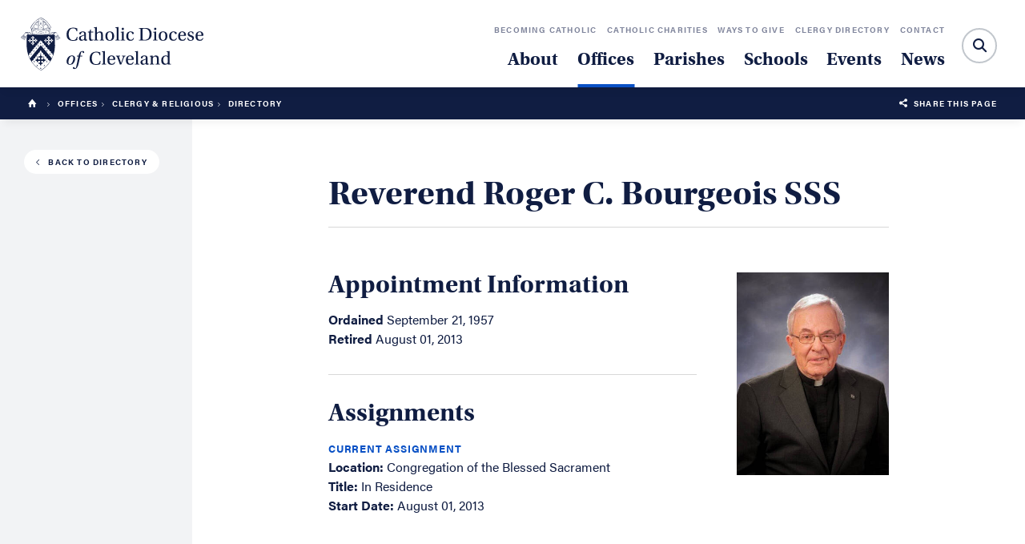

--- FILE ---
content_type: text/html; charset=UTF-8
request_url: https://www.dioceseofcleveland.org/offices/clergy-religious/directory/roger-c-bourgeois
body_size: 5873
content:
<!DOCTYPE html>
<html lang="en">
	<head>
		<title>Reverend Roger C. Bourgeois SSS</title>
		<meta charset="utf-8"> 
		<meta name="description" content="Assignment history for Reverend Roger C. Bourgeois SSS">
		<meta name="viewport" content="width=device-width, initial-scale=1.0, maximum-scale=1.0, user-scalable=0">
		
		<meta property="og:type" content="website">
		<meta property="og:title" content="Reverend Roger C. Bourgeois SSS">
		<meta property="og:description" content="Assignment history for Reverend Roger C. Bourgeois SSS">
		<meta property="og:url" content="https://www.dioceseofcleveland.org/offices/clergy-religious/directory/roger-c-bourgeois">
		<meta property="og:image" content="https://dioceseofcleveland.b-cdn.net/files/clergy/sidebar/bourgeoissssfr.rogerc.jpg">
				<meta property="og:image:width" content="">
				<meta property="og:image:height" content="">		
		<base href="https://www.dioceseofcleveland.org/">
		
							<link rel="canonical" href="https://www.dioceseofcleveland.org/offices/clergy-religious/directory/roger-c-bourgeois">
				
					<link rel="stylesheet" type="text/css" href="css/interior.css?1743790685" media="screen,print">
			<!-- <link rel="stylesheet" type="text/css" href="css/interior.css" media="screen,print"> -->
				
		<script src="https://code.jquery.com/jquery-3.6.1.min.js" integrity="sha384-i61gTtaoovXtAbKjo903+O55Jkn2+RtzHtvNez+yI49HAASvznhe9sZyjaSHTau9" crossorigin="anonymous"></script>
		<script src="lucy-share/js/lucy-min.js?1746714238"></script>
		<script src="js/site-min.js?1692016847"></script>
		
				
		<!-- Google tag (gtag.js) -->
		<script async src="https://www.googletagmanager.com/gtag/js?id=G-EE43JDP64D"></script>
		<script>
		  window.dataLayer = window.dataLayer || [];
		  function gtag(){dataLayer.push(arguments);}
		  gtag('js', new Date());
		
		  gtag('config', 'G-EE43JDP64D');
		</script>
	</head>					
	<body class="site">
				<div id="mobile-nav">
			<a href="" title="" class="logo"><img src="/images/logo-light.svg" alt="catholic-diocese-of-cleveland-logo" class="white"></a>
			<span class="icon-hamburger-menu"></span>
			<p class="menu-text">Menu</p>
		</div>
		<div id="mobile-shelf">
			<form id="mobile-search" name="mobile_search" action="search" method="get">
				<label for="mobile-search-text">Search:</label>
				<div id="mobile-search-container">
					<input type="text" id="mobile-search-text" name="search_text" placeholder="Search">
					<button type="submit">Submit</button>
					<span class="icon-search"></span>
				</div>
			</form>
			<ul class="major">
				<li><a href="about" title="">About</a></li>
				<li><a href="offices" title="" class="selected">Offices</a></li>
				<li><a href="parishes" title="">Parishes</a></li>
				<li><a href="about/our-schools" title="">Schools</a></li>
				<li><a href="events" title="">Events</a></li>
				<li><a href="news" title="">News</a></li>
			</ul>
			<ul class="minor">
				<li><a href="becoming-catholic" title="">Becoming Catholic</a></li>
				<li><a href="catholic-charities" title="">Catholic Charities</a></li>
				<li><a href="offices/catholic-community-foundation" title="">Ways to Give</a></li>
				<li><a href="offices/clergy-religious/directory" title="">Clergy Directory</a></li>
				<li><a href="contact" title="">Contact</a></li>
			</ul>
			<div class="contact-info">
				<p><strong>Phone:</strong> <a href="tel:2166966525" title="">216-696-6525</a></p>
				<p><strong>Toll Free:</strong> <a href="tel:18008696525" title="">1-800-869-6525</a></p>
				<p><strong>Address:</strong> <a href="https://www.google.com/maps/place/1404+E+9th+St,+Cleveland,+OH+44114/data=!4m2!3m1!1s0x8830fa7f0cd93393:0xb8aab14abd92a034?sa=X&ved=2ahUKEwjJ49Pa1NbdAhUPSN8KHQXoD4AQ8gEwAHoECAAQAQ" title="">1404 East 9th Street, Cleveland, OH 44114</a></p>
			</div>
		</div>
		<header class="flip">
							<a href="/offices/clergy-religious/directory#interior-body" class="skip">Skip to main content</a>
						<a href="/offices/clergy-religious/directory#footer" class="skip">Skip to footer</a>
			<a href="" title="" class="logo">
				<img src="/images/logo-light.svg" alt="catholic-diocese-of-cleveland-logo" class="white">
				<img src="/images/logo-dark.svg" alt="catholic-diocese-of-cleveland-logo" class="navy">
			</a>
			<nav id="sub-menu">
				<ul>
					<li><a href="becoming-catholic" title="">Becoming Catholic</a></li>
					<li><a href="catholic-charities" title="">Catholic Charities</a></li>
					<li><a href="offices/catholic-community-foundation" title="">Ways to Give</a></li>
					<li><a href="offices/clergy-religious/directory" title="">Clergy Directory</a></li>
					<li><a href="contact" title="">Contact</a></li>
				</ul>
			</nav>
			<nav id="main-menu">
				<ul>
					<li><a href="#" title="" data-shelf="about" class="dropdown">About</a></li>
					<li class="selected"><a href="offices" title="">Offices</a></li>
					<li><a href="parishes" title="">Parishes</a></li>
					<li><a href="about/our-schools" title="">Schools</a></li>
					<li><a href="events" title="">Events</a></li>
					<li><a href="news" title="">News</a></li>
				</ul>
			</nav>
			<div id="search-container" tabindex="1">
				<form id="site-search" name="site_search" action="search" method="get">
					<label for="search-text">Search:</label>
					<input type="text" id="search-text" name="search_text" placeholder="">
					<button type="submit" class="blue">Submit</button>
					<span class="icon-search"></span>
				</form>
				<span id="close-search" class="icon-close"></span>
			</div>
			<div id="shelf-about" class="shelf-menu">
				<ul>
				<li><a href="about/who-we-are">Who We Are</a></li><li><a href="about/our-faith">Our Faith</a></li><li><a href="about/our-bishops">Our Bishops</a></li><li><a href="about/our-history">Our History</a></li><li><a href="about/our-parishes">Our Parishes</a></li><li><a href="about/our-schools">Our Schools</a></li><li><a href="about/catholic-directory">Catholic Directory</a></li><li><a href="about/employment">Employment</a></li><li><a href="about/directory">Staff Directory</a></li>				</ul>
				<a href="about/our-faith" title="" id="why-catholic" class="shelf-callout">
					<span>Why Catholic?</span>
				</a>
				<a href="about/our-bishops/bishop-malesic" title="" id="bishop-malesic" class="shelf-callout">
					<span>Meet Bishop Edward C. Malesic</span>
				</a>
				
			</div>
		</header>
				<div id="crumb-trail">
	<div id="trail">
		<a href="/" title="Home"><span class="icon-home"></span></a>
		<span class="icon-arrow-right-stroke"></span> <a href="offices" title="Offices">Offices</a><span class="icon-arrow-right-stroke"></span> <a href="offices/clergy-religious" title="Clergy & Religious">Clergy & Religious</a><span class="icon-arrow-right-stroke"></span> Directory		
	</div>
	<p class="share"><span class="icon-share-this"></span>&nbsp; <a href="" title="">Share this Page</a></p>
</div>		<div id="content-wrapper" class="interior no-nav">
		<aside>
			<nav id="global-sidebar" class="staff">
				<div class="content-wrap">
				<a href="offices/clergy-religious/directory" class="back-to button small"><span class="icon-arrow-left-stroke"></span>Back to Directory</a>				</div>
			</nav>
		</aside>
<div id="interior-body" class=""><div id="clergy-detail">
			<div class="lucy-wrapper">
				<a href="offices/clergy-religious/directory" class="back-to button small mobile-only"><span class="icon-arrow-left-stroke"></span>Back to Directory</a>
				<h1>Reverend Roger C. Bourgeois SSS</h1>
				<div class="row">
					<div class="span16">
						<h2>Appointment Information</h2>
								<p>
																	<strong>Ordained</strong> September 21, 1957<br>
																																									<strong>Retired</strong> August 01, 2013<br>
																								</p>
								<hr><h2>Assignments</h3><div class="assignment">
											<p>
												<span>Current Assignment</span><br>
												<strong>Location:</strong> 
												Congregation of the Blessed Sacrament<br>
												<strong>Title:</strong> In Residence<br>												<strong>Start Date:</strong> August 01, 2013<br>
											</p>
										</div>					</div>
											<div class="span7 offset1">
							<img src="https://dioceseofcleveland.b-cdn.net/files/clergy/sidebar/bourgeoissssfr.rogerc.jpg">
						</div>
									</div>
			</div>
		</div>					</div>
				</div>
		<section id="footer">
			<div id="schools-and-parishes">
				<a href="parishes" id="parish-block" title="" class="half">
					<div class="content">
						<h4>Find a parish to call home</h4>
						<span class="button">Search for a Parish</span>
					</div>
				</a>
				<a href="schools" id="school-block" title="" class="half">
					<div class="content">
						<h4>Achieve academic excellence</h4>
						<span class="button">Find a School near you</span>
					</div>
				</a>
			</div>
			<div id="newsletter-subscribe">
				<div class="lucy-wrapper">
					<div class="row">
						<div class="span7">
							<p id="subscribe-label" class="subscribe" aria-label="Subscribe">
								Subscribe!<br>
								<span class="sub">Sign up to receive news & updates</span>
							</p>
						</div>
						<form id="newsletter-signup" name="newsletter_signup" method="post" action="https://visitor.constantcontact.com/d.jsp">
							<input type="hidden" name="m" value="1101238036068">
							<div class="span12 offset2">
								<input id="newsletter-email" name="ea" class="span12" placeholder="Email Address" aria-labelledby="subscribe-label">
							</div>
							<div class="span3">
							<button type="submit" class="button" id="newsletter-submit"><span class="icon-paper-plane"></span>&nbsp;<span class="text">Submit</span></button>
							</div>
						</form>
						<script>
							$(function() { 
								$('#newsletter-submit').click(function() { 
									if (!$('#newsletter-email').val()) { 
										alert('Please enter your email address.');
										$('#newsletter-email').focus();
									} else $('#newsletter-signup').submit();
									return false;
								});
							});
						</script>
					</div>
				</div>
			</div>
			<div id="power-footer">
				<div class="lucy-wrapper">
					<div class="row">
						<div class="span8 inset-r2 border-right">
							<div class="left">
								<img src="/images/logo-dark.svg" alt="catholic-diocese-of-cleveland-logo">
								<p><strong>Phone:</strong> <a href="tel:2166966525" title="">216-696-6525</a></p>
								<p><strong>Toll Free:</strong> <a href="tel:18008696525" title="">1-800-869-6525</a></p>
								<p><strong>Address:</strong> <a href="https://www.google.com/maps/place/1404+E+9th+St,+Cleveland,+OH+44114/data=!4m2!3m1!1s0x8830fa7f0cd93393:0xb8aab14abd92a034?sa=X&ved=2ahUKEwjJ49Pa1NbdAhUPSN8KHQXoD4AQ8gEwAHoECAAQAQ" title="">1404 East 9th Street, Cleveland, OH 44114</a></p>
							</div>
							<div class="callout">
								<p class="title">Child & Youth Protection</p>
								<p>Our promise to protect, our pledge to heal.</p><br>
								<p><strong>To report an abuse, please contact local law enforcement and: </strong></p>
								<p><a href="mailto:response_services@dioceseofcleveland.org">Kathleen McComb</a>, Victim Assistance Coordinator</p>
								<p>Response Services – <a href="tel:2163342999">216-334-2999</a></p>
							</div>
							<div class="social">
								<p>Follow us</p>
								<a href="https://twitter.com/dioceseofcle" title="Diocese of Cleveland Twitter Page" class="icon-twitter" target="_blank"></a>
								<a href="https://www.facebook.com/dioceseofcleveland" title="Diocese of Cleveland Facebook Page" class="icon-facebook" target="_blank"></a>
								<a href="https://www.instagram.com/dioceseofcle" title="Diocese of Cleveland Instagram Page" class="icon-instagram" target="_blank"></a>
								<a href="https://www.youtube.com/channel/UCa2EPqpsKKaf5pXvucsBS4g" title="Diocese of Cleveland Youtube Page" class="icon-youtube" target="_blank"></a>
							</div>
						</div>
						<div class="span5 offset1">
							<h4>Offices</h4>
							<ul>
							<li><a href="offices/canonical-services" title="Canonical Services">Canonical Services</a></li><li><a href="offices/catechetical-formation" title="Catechetical Formation">Catechetical Formation</a></li><li><a href="offices/catholic-education" title="Catholic Education">Catholic Education</a></li><li><a href="offices/chancellor" title="Chancellor">Chancellor</a></li><li><a href="offices/clergy-religious" title="Clergy & Religious">Clergy & Religious</a></li><li><a href="offices/communications" title="Communications">Communications</a></li><li><a href="offices/deanery-operations" title="Deanery Operations">Deanery Operations</a></li><li><a href="offices/facilities-services" title="Facilities Services">Facilities Services</a></li><li><a href="offices/finance" title="Finance">Finance</a></li><li><a href="offices/human-resources" title="Human Resources">Human Resources</a></li><li><a href="offices/legal" title="Legal">Legal</a></li><li><a href="offices/mission-office" title="Mission Office">Mission Office</a></li><li><a href="offices/moderator-of-the-curia" title="Moderator of the Curia">Moderator of the Curia</a></li><li><a href="offices/parish-life" title="Parish Life">Parish Life</a></li><li><a href="offices/tribunal" title="Tribunal">Tribunal</a></li><li><a href="offices/worship" title="Worship">Worship</a></li>							</ul>
						</div>
						<div class="span3">
							<h4>About</h4>
							<ul><li><a href="about/who-we-are" title="Who We Are">Who We Are</a></li><li><a href="about/our-faith" title="Our Faith">Our Faith</a></li><li><a href="about/our-history" title="Our History">Our History</a></li><li><a href="about/our-parishes" title="Our Parishes">Our Parishes</a></li><li><a href="about/our-schools" title="Our Schools">Our Schools</a></li><li><a href="about/catholic-directory" title="Catholic Directory">Catholic Directory</a></li><li><a href="about/employment" title="Employment">Employment</a></li><li><a href="about/directory" title="Staff Directory">Staff Directory</a></li></ul>
							<h4>Parishes</h4>
							<ul>
								<li><a href="parishes" title="">Parish Locator</a></li>
								<li><a href="parishes/directory" title="">Parish Directory</a></li>
							</ul>
							<h4>Schools</h4>
							<ul>
								<li><a href="schools" title="">School Locator</a></li>
								<li><a href="schools/directory" title="">School Directory</a></li>
							</ul>
						</div>
						<div class="span4 offset1">
							<h4>News</h4>
							<ul>
								<li><a href="news" title="">The Latest</a></li>
								<li><a href="news/category/news-of-the-diocese" title="">News of the Diocese</a></li>
								<li><a href="news/category/in-remembrance" title="">In Remembrance</a></li>
								<li><a href="news/category/clergy-assignments" title="">Clergy Assignments</a></li>
								<li><a href="news/category/northeast-ohio-catholic-magazine" title="">Northeast Ohio Catholic</a></li>
							</ul>
							<h4 class="link"><a href="events">Events</a></h4>
							<h4 class="link"><a href="becoming-catholic">Becoming Catholic</a></h4>
							<h4 class="link"><a href="https://www.ccdocle.org" target="_blank">Catholic Charities</a></h4>
							<h4 class="link"><a href="ways-to-give">Ways to Give</a></h4>
							<h4 class="link"><a href="contact">Contact</a></h4>
							<h4 class="link"><a href="offices/clergy-religious/directory">Clergy Directory</a></h4>
							<h4 class="link"><a href="offices/chancellor/diocesan-memorandum">Diocesan Memo</a></h4>
							<h4 class="link"><a href="https://clecem.org" target="_blank">Cemeteries</a></h4>
							<h4 class="link"><a href="accreditation">Accreditation</a></h4>
							<h4 class="link"><a href="mass">Live Stream Mass</a></h4>
						</div>
					</div>
				</div>
			</div>
			<script>
				$('#power-footer').before("<div id=\"mobile-footer-links\"><div class=\"lucy-wrapper\"><label for=\"quick-links\">Quick Navigation</label><div class=\"select-field\"><select name=\"footer_quick_links\" id=\"quick-links\"><option>Quick Navigation</option></select></div></div></div>");
				var quick_links = $('#quick-links').eq(0);
				$('#power-footer h4').each(function() {
					if (!($(this).hasClass('link'))) {
						if ($(this).next('ul').length) {
							var group = $("<optgroup label=\"" + $(this).text() + "\"></optgroup>");
							var links = $(this).next('ul').find('a');
							links.each(function() {
								group.append("<option value=\"" + $(this).attr('href') + "\">" + $(this).text() + "</option>");
							});
							quick_links.append(group);
						} else {
							quick_links.append("<option value=\"" + $(this).children().attr('href') + "\">" + $(this).text() + "</option>");
						}
					} else { 
						quick_links.append("<option value=\"" + $(this).find('a').attr('href') + "\">" + $(this).text() + "</option>");
					}
				});								
				$('#quick-links').change(function() {
					location.href = $(this).val();
				});
			</script>
			<div id="copyright">
				<div class="lucy-wrapper">
					<div class="content">
						<p>Catholic Diocese of Cleveland &copy; 2026</p>
					</div>
					<div id="languages">
										</div>
					<div id="google-translate-footer">
						<div id="google_translate_element"></div>
						<script type="text/javascript">
							function googleTranslateElementInit() {
								new google.translate.TranslateElement({pageLanguage: 'en', includedLanguages: 'ar,cs,cz,en,es,hr,hu,hy,it,ja,pl,ru,sk,sl,sr,sq,uk,zh-CN', layout: google.translate.TranslateElement.InlineLayout.HORIZONTAL, gaTrack: true, gaId: ' UA-3121615-1'}, 'google_translate_element');				}
						</script>
						<script type="text/javascript" src="//translate.google.com/translate_a/element.js?cb=googleTranslateElementInit"></script>
					</div>
					<script type="text/javascript">
						var current_lang;
						var current_lang_flag;
						var languages = {"en":"English","es":"Spanish","sq":"Albanian","ar":"Arabic","hy":"Armenian","zh-CN":"Chinese","hr":"Croatian","cs":"Czech","hu":"Hungarian","it":"Italian","ja":"Japanese","pl":"Polish","ru":"Russian","sr":"Serbian","sk":"Slovak","sl":"Slovenian","uk":"Ukrainian"};
						
						$(function(){
							//current_lang_flag = $('.current-language img');													
							current_lang = $('.current-language');													
							var cookie_lang = get_cookie('lang');
							if (cookie_lang !== null) update_flag(cookie_lang);
							else update_flag('en');					
						});
						function triggerHtmlEvent(element, eventName) {
							var event;
							if(document.createEvent) {
							    event = document.createEvent('HTMLEvents');
							    event.initEvent(eventName, true, true);
							    element.dispatchEvent(event);
							} else {
							    event = document.createEventObject();
							    event.eventType = eventName;
							    element.fireEvent('on' + event.eventType, event);
							}
						}
						function update_flag(lang) {
							//current_lang_flag.attr('src', 'images/flag-' + lang + '.jpg');
							current_lang.text(languages[lang]);
						}
						function googleTranslate(lang) {
							var google_select = $('.goog-te-combo');
							for (var i = 0; i < google_select[0].options.length; i++) {
								if (google_select[0].options[i].value == lang) google_select[0].selectedIndex = i;
							}
							triggerHtmlEvent(google_select[0], 'change');
							cookie_lang = set_cookie('lang', lang);
							update_flag(lang);
						}
					</script>
				</div>
			</div>
		</section>
		<div id="email-popup">
			<div class="content">
				<span id="close-signup" class="icon-close"></span>
				<p>Subscribe! <span>Sign up to receive news & updates.</span></p>
				<form name="newsletter_signup_form" id="subscribe-signup" method="post" action="https://visitor.constantcontact.com/d.jsp">
					<input type="hidden" name="m" value="1101238036068">
					<input type="text" name="ea" id="subscribe-email" placeholder="you@email.com" title="Email">
					<div class="options">
						<a href="" id="subscribe-signup-button" class="button">Submit</a>
						<a href="" id="hide-popup">Not now, maybe later.</a>
					</div>
				</form>
			</div>
		</div>
		<script>
			$(function() { 
				$('#subscribe-signup-button').click(function() { 
					if (!$('#subscribe-email').val()) { 
						alert('Please enter your email address.');
						$('#subscribe-email').focus();
					} else $('#subscribe-signup').submit();
					return false;
				});
				
				// X has been clicked, set cookie for one day
				$('#close-signup').click(function() { 
					set_cookie('email', 1, 1);
					$('#email-popup').removeClass('show');
					
					return false;
				});
				// No thanks has been clicked, set cookie for 30 days
				$('#hide-popup').click(function() {
					set_cookie('email', 1, 30);
					$('#email-popup').removeClass('show');
					
					return false;
				});
			});
		</script>
						
		<div id="share-container">
			<p class="title">Share This</p>
			<div class="networks">
				<a class="st_facebook_custom icon-facebook" href="https://www.facebook.com/sharer/sharer.php?u=www.dioceseofcleveland.org/offices/clergy-religious/directory/roger-c-bourgeois" title="Share on Facebook" target="_blank"></a>
				<a class="st_twitter_custom icon-twitter" href="https://www.twitter.com/intent/tweet?text=Reverend Roger C. Bourgeois SSS &url=https://www.dioceseofcleveland.org/offices/clergy-religious/directory/roger-c-bourgeois" title="Share on Twitter" target="_blank"></a>
				<a class="st_linkedin_custom icon-linkedin" href="https://www.linkedin.com/shareArticle?mini=true&url=https://www.dioceseofcleveland.org/offices/clergy-religious/directory/roger-c-bourgeois&title=Catholic Diocese of Cleveland - Reverend Roger C. Bourgeois SSS&summary=&source=" title="Share on Linkedin" target="_blank"></a>
				<a class="st_email_custom icon-email" href="mailto:?subject=Check out the Diocese of Cleveland &amp;body=www.dioceseofcleveland.org/offices/clergy-religious/directory/roger-c-bourgeois - Reverend Roger C. Bourgeois SSS" title="Share via E-Mail"></a>
			</div>
			<a href="#" class="close-me">Close</a>
		</div>
		<div id="modal-overlay"></div>
		<!-- Image Viewer -->
		<div id="viewer">
			<div id="viewer-header">
				<h2>Photo Gallery</h2>
				<span id="viewer-close"></span>
				<p><span id="viewer-pos">1</span> <em>of</em> <span id="viewer-count">22</span></p>
			</div>
			<span id="viewer-next"></span>
			<span id="viewer-previous"></span>
			<div id="viewer-image"></div>
		</div>
		
		<!-- Google Analytics eCommerce -->
		<script>
			
		</script>
		
	</body>
</html>

--- FILE ---
content_type: text/css
request_url: https://www.dioceseofcleveland.org/css/interior.css?1743790685
body_size: 42543
content:
/* --- Fonts, Colors, and Spacing --- */
/* --- Grid Sizing --- */
/* --- NOTE: Tablet breakpoint is only for header/mobile nav switch, sidebar control --- */
/* --- Grid Mixins --- */
/* --- Transitions --- */
/* --- Other --- */
/* --- Grid Structure --- */
@import url(../lucy-share/css/icons.css);
@import url("https://use.typekit.net/ouz6gcq.css");
.clearfix {
  *zoom: 1; }

.clearfix:before,
.clearfix:after {
  display: table;
  content: "";
  line-height: 0; }

.clearfix:after {
  clear: both; }

.row {
  margin-left: -20px;
  *zoom: 1; }
  @media only screen and (max-width: 1020px) {
    .row {
      margin-left: 0; } }
.row:before,
.row:after {
  display: table;
  content: "";
  line-height: 0; }

.row:after {
  clear: both; }

[class*="span"] {
  float: left;
  min-height: 1px;
  margin-left: 20px; }

[class*="span"].border-left {
  margin-left: 19px;
  border-left: 1px solid #D8D8D8; }

[class*="span"].border-right {
  margin-left: 19px;
  border-right: 1px solid #D8D8D8; }

[class*="span"].right {
  text-align: right; }

/* --- Column Sizes --- */
@media only screen and (min-width: 1830px) {
  .span1 {
    width: 42px; } }

@media only screen and (min-width: 1830px) {
  .span1 {
    width: 38px; } }

@media only screen and (max-width: 1830px) {
  .span1 {
    width: 28px; } }

@media only screen and (max-width: 1550px) {
  .span1 {
    width: 23px; } }

@media only screen and (max-width: 1450px) {
  .span1 {
    width: 19px; } }

@media only screen and (max-width: 1350px) {
  .span1 {
    width: 10px; } }

@media only screen and (max-width: 1020px) {
  .span1 {
    width: 10px; } }

@media only screen and (min-width: 1830px) {
  .offset1 {
    margin-left: 82px; } }

@media only screen and (min-width: 1830px) {
  .offset1 {
    margin-left: 78px; } }

@media only screen and (max-width: 1830px) {
  .offset1 {
    margin-left: 68px; } }

@media only screen and (max-width: 1550px) {
  .offset1 {
    margin-left: 63px; } }

@media only screen and (max-width: 1450px) {
  .offset1 {
    margin-left: 59px; } }

@media only screen and (max-width: 1350px) {
  .offset1 {
    margin-left: 50px; } }

@media only screen and (max-width: 1020px) {
  .offset1 {
    margin-left: 50px; } }

@media only screen and (min-width: 1830px) {
  .offset1.border-left, .offset1.border-right {
    margin-left: 81px; } }

@media only screen and (min-width: 1830px) {
  .offset1.border-left, .offset1.border-right {
    margin-left: 77px; } }

@media only screen and (max-width: 1830px) {
  .offset1.border-left, .offset1.border-right {
    margin-left: 67px; } }

@media only screen and (max-width: 1550px) {
  .offset1.border-left, .offset1.border-right {
    margin-left: 62px; } }

@media only screen and (max-width: 1450px) {
  .offset1.border-left, .offset1.border-right {
    margin-left: 58px; } }

@media only screen and (max-width: 1350px) {
  .offset1.border-left, .offset1.border-right {
    margin-left: 49px; } }

@media only screen and (max-width: 1020px) {
  .offset1.border-left, .offset1.border-right {
    margin-left: 49px; } }

@media only screen and (min-width: 1830px) {
  .inset-l1 {
    padding-left: 62px !important; } }

@media only screen and (min-width: 1830px) {
  .inset-l1 {
    padding-left: 58px !important; } }

@media only screen and (max-width: 1830px) {
  .inset-l1 {
    padding-left: 48px !important; } }

@media only screen and (max-width: 1550px) {
  .inset-l1 {
    padding-left: 43px !important; } }

@media only screen and (max-width: 1450px) {
  .inset-l1 {
    padding-left: 39px !important; } }

@media only screen and (max-width: 1350px) {
  .inset-l1 {
    padding-left: 30px !important; } }

@media only screen and (max-width: 1020px) {
  .inset-l1 {
    padding-left: 30px !important; } }

@media only screen and (min-width: 1830px) {
  .inset-r1 {
    padding-right: 62px !important; } }

@media only screen and (min-width: 1830px) {
  .inset-r1 {
    padding-right: 58px !important; } }

@media only screen and (max-width: 1830px) {
  .inset-r1 {
    padding-right: 48px !important; } }

@media only screen and (max-width: 1550px) {
  .inset-r1 {
    padding-right: 43px !important; } }

@media only screen and (max-width: 1450px) {
  .inset-r1 {
    padding-right: 39px !important; } }

@media only screen and (max-width: 1350px) {
  .inset-r1 {
    padding-right: 30px !important; } }

@media only screen and (max-width: 1020px) {
  .inset-r1 {
    padding-right: 30px !important; } }

@media only screen and (min-width: 1830px) {
  .span2 {
    width: 104px; } }

@media only screen and (min-width: 1830px) {
  .span2 {
    width: 96px; } }

@media only screen and (max-width: 1830px) {
  .span2 {
    width: 76px; } }

@media only screen and (max-width: 1550px) {
  .span2 {
    width: 66px; } }

@media only screen and (max-width: 1450px) {
  .span2 {
    width: 58px; } }

@media only screen and (max-width: 1350px) {
  .span2 {
    width: 40px; } }

@media only screen and (max-width: 1020px) {
  .span2 {
    width: 40px; } }

@media only screen and (min-width: 1830px) {
  .offset2 {
    margin-left: 144px; } }

@media only screen and (min-width: 1830px) {
  .offset2 {
    margin-left: 136px; } }

@media only screen and (max-width: 1830px) {
  .offset2 {
    margin-left: 116px; } }

@media only screen and (max-width: 1550px) {
  .offset2 {
    margin-left: 106px; } }

@media only screen and (max-width: 1450px) {
  .offset2 {
    margin-left: 98px; } }

@media only screen and (max-width: 1350px) {
  .offset2 {
    margin-left: 80px; } }

@media only screen and (max-width: 1020px) {
  .offset2 {
    margin-left: 80px; } }

@media only screen and (min-width: 1830px) {
  .offset2.border-left, .offset2.border-right {
    margin-left: 143px; } }

@media only screen and (min-width: 1830px) {
  .offset2.border-left, .offset2.border-right {
    margin-left: 135px; } }

@media only screen and (max-width: 1830px) {
  .offset2.border-left, .offset2.border-right {
    margin-left: 115px; } }

@media only screen and (max-width: 1550px) {
  .offset2.border-left, .offset2.border-right {
    margin-left: 105px; } }

@media only screen and (max-width: 1450px) {
  .offset2.border-left, .offset2.border-right {
    margin-left: 97px; } }

@media only screen and (max-width: 1350px) {
  .offset2.border-left, .offset2.border-right {
    margin-left: 79px; } }

@media only screen and (max-width: 1020px) {
  .offset2.border-left, .offset2.border-right {
    margin-left: 79px; } }

@media only screen and (min-width: 1830px) {
  .inset-l2 {
    padding-left: 124px !important; } }

@media only screen and (min-width: 1830px) {
  .inset-l2 {
    padding-left: 116px !important; } }

@media only screen and (max-width: 1830px) {
  .inset-l2 {
    padding-left: 96px !important; } }

@media only screen and (max-width: 1550px) {
  .inset-l2 {
    padding-left: 86px !important; } }

@media only screen and (max-width: 1450px) {
  .inset-l2 {
    padding-left: 78px !important; } }

@media only screen and (max-width: 1350px) {
  .inset-l2 {
    padding-left: 60px !important; } }

@media only screen and (max-width: 1020px) {
  .inset-l2 {
    padding-left: 60px !important; } }

@media only screen and (min-width: 1830px) {
  .inset-r2 {
    padding-right: 124px !important; } }

@media only screen and (min-width: 1830px) {
  .inset-r2 {
    padding-right: 116px !important; } }

@media only screen and (max-width: 1830px) {
  .inset-r2 {
    padding-right: 96px !important; } }

@media only screen and (max-width: 1550px) {
  .inset-r2 {
    padding-right: 86px !important; } }

@media only screen and (max-width: 1450px) {
  .inset-r2 {
    padding-right: 78px !important; } }

@media only screen and (max-width: 1350px) {
  .inset-r2 {
    padding-right: 60px !important; } }

@media only screen and (max-width: 1020px) {
  .inset-r2 {
    padding-right: 60px !important; } }

@media only screen and (min-width: 1830px) {
  .span3 {
    width: 166px; } }

@media only screen and (min-width: 1830px) {
  .span3 {
    width: 154px; } }

@media only screen and (max-width: 1830px) {
  .span3 {
    width: 124px; } }

@media only screen and (max-width: 1550px) {
  .span3 {
    width: 109px; } }

@media only screen and (max-width: 1450px) {
  .span3 {
    width: 97px; } }

@media only screen and (max-width: 1350px) {
  .span3 {
    width: 70px; } }

@media only screen and (max-width: 1020px) {
  .span3 {
    width: 70px; } }

@media only screen and (min-width: 1830px) {
  .offset3 {
    margin-left: 206px; } }

@media only screen and (min-width: 1830px) {
  .offset3 {
    margin-left: 194px; } }

@media only screen and (max-width: 1830px) {
  .offset3 {
    margin-left: 164px; } }

@media only screen and (max-width: 1550px) {
  .offset3 {
    margin-left: 149px; } }

@media only screen and (max-width: 1450px) {
  .offset3 {
    margin-left: 137px; } }

@media only screen and (max-width: 1350px) {
  .offset3 {
    margin-left: 110px; } }

@media only screen and (max-width: 1020px) {
  .offset3 {
    margin-left: 110px; } }

@media only screen and (min-width: 1830px) {
  .offset3.border-left, .offset3.border-right {
    margin-left: 205px; } }

@media only screen and (min-width: 1830px) {
  .offset3.border-left, .offset3.border-right {
    margin-left: 193px; } }

@media only screen and (max-width: 1830px) {
  .offset3.border-left, .offset3.border-right {
    margin-left: 163px; } }

@media only screen and (max-width: 1550px) {
  .offset3.border-left, .offset3.border-right {
    margin-left: 148px; } }

@media only screen and (max-width: 1450px) {
  .offset3.border-left, .offset3.border-right {
    margin-left: 136px; } }

@media only screen and (max-width: 1350px) {
  .offset3.border-left, .offset3.border-right {
    margin-left: 109px; } }

@media only screen and (max-width: 1020px) {
  .offset3.border-left, .offset3.border-right {
    margin-left: 109px; } }

@media only screen and (min-width: 1830px) {
  .inset-l3 {
    padding-left: 186px !important; } }

@media only screen and (min-width: 1830px) {
  .inset-l3 {
    padding-left: 174px !important; } }

@media only screen and (max-width: 1830px) {
  .inset-l3 {
    padding-left: 144px !important; } }

@media only screen and (max-width: 1550px) {
  .inset-l3 {
    padding-left: 129px !important; } }

@media only screen and (max-width: 1450px) {
  .inset-l3 {
    padding-left: 117px !important; } }

@media only screen and (max-width: 1350px) {
  .inset-l3 {
    padding-left: 90px !important; } }

@media only screen and (max-width: 1020px) {
  .inset-l3 {
    padding-left: 90px !important; } }

@media only screen and (min-width: 1830px) {
  .inset-r3 {
    padding-right: 186px !important; } }

@media only screen and (min-width: 1830px) {
  .inset-r3 {
    padding-right: 174px !important; } }

@media only screen and (max-width: 1830px) {
  .inset-r3 {
    padding-right: 144px !important; } }

@media only screen and (max-width: 1550px) {
  .inset-r3 {
    padding-right: 129px !important; } }

@media only screen and (max-width: 1450px) {
  .inset-r3 {
    padding-right: 117px !important; } }

@media only screen and (max-width: 1350px) {
  .inset-r3 {
    padding-right: 90px !important; } }

@media only screen and (max-width: 1020px) {
  .inset-r3 {
    padding-right: 90px !important; } }

@media only screen and (min-width: 1830px) {
  .span4 {
    width: 228px; } }

@media only screen and (min-width: 1830px) {
  .span4 {
    width: 212px; } }

@media only screen and (max-width: 1830px) {
  .span4 {
    width: 172px; } }

@media only screen and (max-width: 1550px) {
  .span4 {
    width: 152px; } }

@media only screen and (max-width: 1450px) {
  .span4 {
    width: 136px; } }

@media only screen and (max-width: 1350px) {
  .span4 {
    width: 100px; } }

@media only screen and (max-width: 1020px) {
  .span4 {
    width: 100px; } }

@media only screen and (min-width: 1830px) {
  .offset4 {
    margin-left: 268px; } }

@media only screen and (min-width: 1830px) {
  .offset4 {
    margin-left: 252px; } }

@media only screen and (max-width: 1830px) {
  .offset4 {
    margin-left: 212px; } }

@media only screen and (max-width: 1550px) {
  .offset4 {
    margin-left: 192px; } }

@media only screen and (max-width: 1450px) {
  .offset4 {
    margin-left: 176px; } }

@media only screen and (max-width: 1350px) {
  .offset4 {
    margin-left: 140px; } }

@media only screen and (max-width: 1020px) {
  .offset4 {
    margin-left: 140px; } }

@media only screen and (min-width: 1830px) {
  .offset4.border-left, .offset4.border-right {
    margin-left: 267px; } }

@media only screen and (min-width: 1830px) {
  .offset4.border-left, .offset4.border-right {
    margin-left: 251px; } }

@media only screen and (max-width: 1830px) {
  .offset4.border-left, .offset4.border-right {
    margin-left: 211px; } }

@media only screen and (max-width: 1550px) {
  .offset4.border-left, .offset4.border-right {
    margin-left: 191px; } }

@media only screen and (max-width: 1450px) {
  .offset4.border-left, .offset4.border-right {
    margin-left: 175px; } }

@media only screen and (max-width: 1350px) {
  .offset4.border-left, .offset4.border-right {
    margin-left: 139px; } }

@media only screen and (max-width: 1020px) {
  .offset4.border-left, .offset4.border-right {
    margin-left: 139px; } }

@media only screen and (min-width: 1830px) {
  .inset-l4 {
    padding-left: 248px !important; } }

@media only screen and (min-width: 1830px) {
  .inset-l4 {
    padding-left: 232px !important; } }

@media only screen and (max-width: 1830px) {
  .inset-l4 {
    padding-left: 192px !important; } }

@media only screen and (max-width: 1550px) {
  .inset-l4 {
    padding-left: 172px !important; } }

@media only screen and (max-width: 1450px) {
  .inset-l4 {
    padding-left: 156px !important; } }

@media only screen and (max-width: 1350px) {
  .inset-l4 {
    padding-left: 120px !important; } }

@media only screen and (max-width: 1020px) {
  .inset-l4 {
    padding-left: 120px !important; } }

@media only screen and (min-width: 1830px) {
  .inset-r4 {
    padding-right: 248px !important; } }

@media only screen and (min-width: 1830px) {
  .inset-r4 {
    padding-right: 232px !important; } }

@media only screen and (max-width: 1830px) {
  .inset-r4 {
    padding-right: 192px !important; } }

@media only screen and (max-width: 1550px) {
  .inset-r4 {
    padding-right: 172px !important; } }

@media only screen and (max-width: 1450px) {
  .inset-r4 {
    padding-right: 156px !important; } }

@media only screen and (max-width: 1350px) {
  .inset-r4 {
    padding-right: 120px !important; } }

@media only screen and (max-width: 1020px) {
  .inset-r4 {
    padding-right: 120px !important; } }

@media only screen and (min-width: 1830px) {
  .span5 {
    width: 290px; } }

@media only screen and (min-width: 1830px) {
  .span5 {
    width: 270px; } }

@media only screen and (max-width: 1830px) {
  .span5 {
    width: 220px; } }

@media only screen and (max-width: 1550px) {
  .span5 {
    width: 195px; } }

@media only screen and (max-width: 1450px) {
  .span5 {
    width: 175px; } }

@media only screen and (max-width: 1350px) {
  .span5 {
    width: 130px; } }

@media only screen and (max-width: 1020px) {
  .span5 {
    width: 130px; } }

@media only screen and (min-width: 1830px) {
  .offset5 {
    margin-left: 330px; } }

@media only screen and (min-width: 1830px) {
  .offset5 {
    margin-left: 310px; } }

@media only screen and (max-width: 1830px) {
  .offset5 {
    margin-left: 260px; } }

@media only screen and (max-width: 1550px) {
  .offset5 {
    margin-left: 235px; } }

@media only screen and (max-width: 1450px) {
  .offset5 {
    margin-left: 215px; } }

@media only screen and (max-width: 1350px) {
  .offset5 {
    margin-left: 170px; } }

@media only screen and (max-width: 1020px) {
  .offset5 {
    margin-left: 170px; } }

@media only screen and (min-width: 1830px) {
  .offset5.border-left, .offset5.border-right {
    margin-left: 329px; } }

@media only screen and (min-width: 1830px) {
  .offset5.border-left, .offset5.border-right {
    margin-left: 309px; } }

@media only screen and (max-width: 1830px) {
  .offset5.border-left, .offset5.border-right {
    margin-left: 259px; } }

@media only screen and (max-width: 1550px) {
  .offset5.border-left, .offset5.border-right {
    margin-left: 234px; } }

@media only screen and (max-width: 1450px) {
  .offset5.border-left, .offset5.border-right {
    margin-left: 214px; } }

@media only screen and (max-width: 1350px) {
  .offset5.border-left, .offset5.border-right {
    margin-left: 169px; } }

@media only screen and (max-width: 1020px) {
  .offset5.border-left, .offset5.border-right {
    margin-left: 169px; } }

@media only screen and (min-width: 1830px) {
  .inset-l5 {
    padding-left: 310px !important; } }

@media only screen and (min-width: 1830px) {
  .inset-l5 {
    padding-left: 290px !important; } }

@media only screen and (max-width: 1830px) {
  .inset-l5 {
    padding-left: 240px !important; } }

@media only screen and (max-width: 1550px) {
  .inset-l5 {
    padding-left: 215px !important; } }

@media only screen and (max-width: 1450px) {
  .inset-l5 {
    padding-left: 195px !important; } }

@media only screen and (max-width: 1350px) {
  .inset-l5 {
    padding-left: 150px !important; } }

@media only screen and (max-width: 1020px) {
  .inset-l5 {
    padding-left: 150px !important; } }

@media only screen and (min-width: 1830px) {
  .inset-r5 {
    padding-right: 310px !important; } }

@media only screen and (min-width: 1830px) {
  .inset-r5 {
    padding-right: 290px !important; } }

@media only screen and (max-width: 1830px) {
  .inset-r5 {
    padding-right: 240px !important; } }

@media only screen and (max-width: 1550px) {
  .inset-r5 {
    padding-right: 215px !important; } }

@media only screen and (max-width: 1450px) {
  .inset-r5 {
    padding-right: 195px !important; } }

@media only screen and (max-width: 1350px) {
  .inset-r5 {
    padding-right: 150px !important; } }

@media only screen and (max-width: 1020px) {
  .inset-r5 {
    padding-right: 150px !important; } }

@media only screen and (min-width: 1830px) {
  .span6 {
    width: 352px; } }

@media only screen and (min-width: 1830px) {
  .span6 {
    width: 328px; } }

@media only screen and (max-width: 1830px) {
  .span6 {
    width: 268px; } }

@media only screen and (max-width: 1550px) {
  .span6 {
    width: 238px; } }

@media only screen and (max-width: 1450px) {
  .span6 {
    width: 214px; } }

@media only screen and (max-width: 1350px) {
  .span6 {
    width: 160px; } }

@media only screen and (max-width: 1020px) {
  .span6 {
    width: 160px; } }

@media only screen and (min-width: 1830px) {
  .offset6 {
    margin-left: 392px; } }

@media only screen and (min-width: 1830px) {
  .offset6 {
    margin-left: 368px; } }

@media only screen and (max-width: 1830px) {
  .offset6 {
    margin-left: 308px; } }

@media only screen and (max-width: 1550px) {
  .offset6 {
    margin-left: 278px; } }

@media only screen and (max-width: 1450px) {
  .offset6 {
    margin-left: 254px; } }

@media only screen and (max-width: 1350px) {
  .offset6 {
    margin-left: 200px; } }

@media only screen and (max-width: 1020px) {
  .offset6 {
    margin-left: 200px; } }

@media only screen and (min-width: 1830px) {
  .offset6.border-left, .offset6.border-right {
    margin-left: 391px; } }

@media only screen and (min-width: 1830px) {
  .offset6.border-left, .offset6.border-right {
    margin-left: 367px; } }

@media only screen and (max-width: 1830px) {
  .offset6.border-left, .offset6.border-right {
    margin-left: 307px; } }

@media only screen and (max-width: 1550px) {
  .offset6.border-left, .offset6.border-right {
    margin-left: 277px; } }

@media only screen and (max-width: 1450px) {
  .offset6.border-left, .offset6.border-right {
    margin-left: 253px; } }

@media only screen and (max-width: 1350px) {
  .offset6.border-left, .offset6.border-right {
    margin-left: 199px; } }

@media only screen and (max-width: 1020px) {
  .offset6.border-left, .offset6.border-right {
    margin-left: 199px; } }

@media only screen and (min-width: 1830px) {
  .inset-l6 {
    padding-left: 372px !important; } }

@media only screen and (min-width: 1830px) {
  .inset-l6 {
    padding-left: 348px !important; } }

@media only screen and (max-width: 1830px) {
  .inset-l6 {
    padding-left: 288px !important; } }

@media only screen and (max-width: 1550px) {
  .inset-l6 {
    padding-left: 258px !important; } }

@media only screen and (max-width: 1450px) {
  .inset-l6 {
    padding-left: 234px !important; } }

@media only screen and (max-width: 1350px) {
  .inset-l6 {
    padding-left: 180px !important; } }

@media only screen and (max-width: 1020px) {
  .inset-l6 {
    padding-left: 180px !important; } }

@media only screen and (min-width: 1830px) {
  .inset-r6 {
    padding-right: 372px !important; } }

@media only screen and (min-width: 1830px) {
  .inset-r6 {
    padding-right: 348px !important; } }

@media only screen and (max-width: 1830px) {
  .inset-r6 {
    padding-right: 288px !important; } }

@media only screen and (max-width: 1550px) {
  .inset-r6 {
    padding-right: 258px !important; } }

@media only screen and (max-width: 1450px) {
  .inset-r6 {
    padding-right: 234px !important; } }

@media only screen and (max-width: 1350px) {
  .inset-r6 {
    padding-right: 180px !important; } }

@media only screen and (max-width: 1020px) {
  .inset-r6 {
    padding-right: 180px !important; } }

@media only screen and (min-width: 1830px) {
  .span7 {
    width: 414px; } }

@media only screen and (min-width: 1830px) {
  .span7 {
    width: 386px; } }

@media only screen and (max-width: 1830px) {
  .span7 {
    width: 316px; } }

@media only screen and (max-width: 1550px) {
  .span7 {
    width: 281px; } }

@media only screen and (max-width: 1450px) {
  .span7 {
    width: 253px; } }

@media only screen and (max-width: 1350px) {
  .span7 {
    width: 190px; } }

@media only screen and (max-width: 1020px) {
  .span7 {
    width: 190px; } }

@media only screen and (min-width: 1830px) {
  .offset7 {
    margin-left: 454px; } }

@media only screen and (min-width: 1830px) {
  .offset7 {
    margin-left: 426px; } }

@media only screen and (max-width: 1830px) {
  .offset7 {
    margin-left: 356px; } }

@media only screen and (max-width: 1550px) {
  .offset7 {
    margin-left: 321px; } }

@media only screen and (max-width: 1450px) {
  .offset7 {
    margin-left: 293px; } }

@media only screen and (max-width: 1350px) {
  .offset7 {
    margin-left: 230px; } }

@media only screen and (max-width: 1020px) {
  .offset7 {
    margin-left: 230px; } }

@media only screen and (min-width: 1830px) {
  .offset7.border-left, .offset7.border-right {
    margin-left: 453px; } }

@media only screen and (min-width: 1830px) {
  .offset7.border-left, .offset7.border-right {
    margin-left: 425px; } }

@media only screen and (max-width: 1830px) {
  .offset7.border-left, .offset7.border-right {
    margin-left: 355px; } }

@media only screen and (max-width: 1550px) {
  .offset7.border-left, .offset7.border-right {
    margin-left: 320px; } }

@media only screen and (max-width: 1450px) {
  .offset7.border-left, .offset7.border-right {
    margin-left: 292px; } }

@media only screen and (max-width: 1350px) {
  .offset7.border-left, .offset7.border-right {
    margin-left: 229px; } }

@media only screen and (max-width: 1020px) {
  .offset7.border-left, .offset7.border-right {
    margin-left: 229px; } }

@media only screen and (min-width: 1830px) {
  .inset-l7 {
    padding-left: 434px !important; } }

@media only screen and (min-width: 1830px) {
  .inset-l7 {
    padding-left: 406px !important; } }

@media only screen and (max-width: 1830px) {
  .inset-l7 {
    padding-left: 336px !important; } }

@media only screen and (max-width: 1550px) {
  .inset-l7 {
    padding-left: 301px !important; } }

@media only screen and (max-width: 1450px) {
  .inset-l7 {
    padding-left: 273px !important; } }

@media only screen and (max-width: 1350px) {
  .inset-l7 {
    padding-left: 210px !important; } }

@media only screen and (max-width: 1020px) {
  .inset-l7 {
    padding-left: 210px !important; } }

@media only screen and (min-width: 1830px) {
  .inset-r7 {
    padding-right: 434px !important; } }

@media only screen and (min-width: 1830px) {
  .inset-r7 {
    padding-right: 406px !important; } }

@media only screen and (max-width: 1830px) {
  .inset-r7 {
    padding-right: 336px !important; } }

@media only screen and (max-width: 1550px) {
  .inset-r7 {
    padding-right: 301px !important; } }

@media only screen and (max-width: 1450px) {
  .inset-r7 {
    padding-right: 273px !important; } }

@media only screen and (max-width: 1350px) {
  .inset-r7 {
    padding-right: 210px !important; } }

@media only screen and (max-width: 1020px) {
  .inset-r7 {
    padding-right: 210px !important; } }

@media only screen and (min-width: 1830px) {
  .span8 {
    width: 476px; } }

@media only screen and (min-width: 1830px) {
  .span8 {
    width: 444px; } }

@media only screen and (max-width: 1830px) {
  .span8 {
    width: 364px; } }

@media only screen and (max-width: 1550px) {
  .span8 {
    width: 324px; } }

@media only screen and (max-width: 1450px) {
  .span8 {
    width: 292px; } }

@media only screen and (max-width: 1350px) {
  .span8 {
    width: 220px; } }

@media only screen and (max-width: 1020px) {
  .span8 {
    width: 220px; } }

@media only screen and (min-width: 1830px) {
  .offset8 {
    margin-left: 516px; } }

@media only screen and (min-width: 1830px) {
  .offset8 {
    margin-left: 484px; } }

@media only screen and (max-width: 1830px) {
  .offset8 {
    margin-left: 404px; } }

@media only screen and (max-width: 1550px) {
  .offset8 {
    margin-left: 364px; } }

@media only screen and (max-width: 1450px) {
  .offset8 {
    margin-left: 332px; } }

@media only screen and (max-width: 1350px) {
  .offset8 {
    margin-left: 260px; } }

@media only screen and (max-width: 1020px) {
  .offset8 {
    margin-left: 260px; } }

@media only screen and (min-width: 1830px) {
  .offset8.border-left, .offset8.border-right {
    margin-left: 515px; } }

@media only screen and (min-width: 1830px) {
  .offset8.border-left, .offset8.border-right {
    margin-left: 483px; } }

@media only screen and (max-width: 1830px) {
  .offset8.border-left, .offset8.border-right {
    margin-left: 403px; } }

@media only screen and (max-width: 1550px) {
  .offset8.border-left, .offset8.border-right {
    margin-left: 363px; } }

@media only screen and (max-width: 1450px) {
  .offset8.border-left, .offset8.border-right {
    margin-left: 331px; } }

@media only screen and (max-width: 1350px) {
  .offset8.border-left, .offset8.border-right {
    margin-left: 259px; } }

@media only screen and (max-width: 1020px) {
  .offset8.border-left, .offset8.border-right {
    margin-left: 259px; } }

@media only screen and (min-width: 1830px) {
  .inset-l8 {
    padding-left: 496px !important; } }

@media only screen and (min-width: 1830px) {
  .inset-l8 {
    padding-left: 464px !important; } }

@media only screen and (max-width: 1830px) {
  .inset-l8 {
    padding-left: 384px !important; } }

@media only screen and (max-width: 1550px) {
  .inset-l8 {
    padding-left: 344px !important; } }

@media only screen and (max-width: 1450px) {
  .inset-l8 {
    padding-left: 312px !important; } }

@media only screen and (max-width: 1350px) {
  .inset-l8 {
    padding-left: 240px !important; } }

@media only screen and (max-width: 1020px) {
  .inset-l8 {
    padding-left: 240px !important; } }

@media only screen and (min-width: 1830px) {
  .inset-r8 {
    padding-right: 496px !important; } }

@media only screen and (min-width: 1830px) {
  .inset-r8 {
    padding-right: 464px !important; } }

@media only screen and (max-width: 1830px) {
  .inset-r8 {
    padding-right: 384px !important; } }

@media only screen and (max-width: 1550px) {
  .inset-r8 {
    padding-right: 344px !important; } }

@media only screen and (max-width: 1450px) {
  .inset-r8 {
    padding-right: 312px !important; } }

@media only screen and (max-width: 1350px) {
  .inset-r8 {
    padding-right: 240px !important; } }

@media only screen and (max-width: 1020px) {
  .inset-r8 {
    padding-right: 240px !important; } }

@media only screen and (min-width: 1830px) {
  .span9 {
    width: 538px; } }

@media only screen and (min-width: 1830px) {
  .span9 {
    width: 502px; } }

@media only screen and (max-width: 1830px) {
  .span9 {
    width: 412px; } }

@media only screen and (max-width: 1550px) {
  .span9 {
    width: 367px; } }

@media only screen and (max-width: 1450px) {
  .span9 {
    width: 331px; } }

@media only screen and (max-width: 1350px) {
  .span9 {
    width: 250px; } }

@media only screen and (max-width: 1020px) {
  .span9 {
    width: 250px; } }

@media only screen and (min-width: 1830px) {
  .offset9 {
    margin-left: 578px; } }

@media only screen and (min-width: 1830px) {
  .offset9 {
    margin-left: 542px; } }

@media only screen and (max-width: 1830px) {
  .offset9 {
    margin-left: 452px; } }

@media only screen and (max-width: 1550px) {
  .offset9 {
    margin-left: 407px; } }

@media only screen and (max-width: 1450px) {
  .offset9 {
    margin-left: 371px; } }

@media only screen and (max-width: 1350px) {
  .offset9 {
    margin-left: 290px; } }

@media only screen and (max-width: 1020px) {
  .offset9 {
    margin-left: 290px; } }

@media only screen and (min-width: 1830px) {
  .offset9.border-left, .offset9.border-right {
    margin-left: 577px; } }

@media only screen and (min-width: 1830px) {
  .offset9.border-left, .offset9.border-right {
    margin-left: 541px; } }

@media only screen and (max-width: 1830px) {
  .offset9.border-left, .offset9.border-right {
    margin-left: 451px; } }

@media only screen and (max-width: 1550px) {
  .offset9.border-left, .offset9.border-right {
    margin-left: 406px; } }

@media only screen and (max-width: 1450px) {
  .offset9.border-left, .offset9.border-right {
    margin-left: 370px; } }

@media only screen and (max-width: 1350px) {
  .offset9.border-left, .offset9.border-right {
    margin-left: 289px; } }

@media only screen and (max-width: 1020px) {
  .offset9.border-left, .offset9.border-right {
    margin-left: 289px; } }

@media only screen and (min-width: 1830px) {
  .inset-l9 {
    padding-left: 558px !important; } }

@media only screen and (min-width: 1830px) {
  .inset-l9 {
    padding-left: 522px !important; } }

@media only screen and (max-width: 1830px) {
  .inset-l9 {
    padding-left: 432px !important; } }

@media only screen and (max-width: 1550px) {
  .inset-l9 {
    padding-left: 387px !important; } }

@media only screen and (max-width: 1450px) {
  .inset-l9 {
    padding-left: 351px !important; } }

@media only screen and (max-width: 1350px) {
  .inset-l9 {
    padding-left: 270px !important; } }

@media only screen and (max-width: 1020px) {
  .inset-l9 {
    padding-left: 270px !important; } }

@media only screen and (min-width: 1830px) {
  .inset-r9 {
    padding-right: 558px !important; } }

@media only screen and (min-width: 1830px) {
  .inset-r9 {
    padding-right: 522px !important; } }

@media only screen and (max-width: 1830px) {
  .inset-r9 {
    padding-right: 432px !important; } }

@media only screen and (max-width: 1550px) {
  .inset-r9 {
    padding-right: 387px !important; } }

@media only screen and (max-width: 1450px) {
  .inset-r9 {
    padding-right: 351px !important; } }

@media only screen and (max-width: 1350px) {
  .inset-r9 {
    padding-right: 270px !important; } }

@media only screen and (max-width: 1020px) {
  .inset-r9 {
    padding-right: 270px !important; } }

@media only screen and (min-width: 1830px) {
  .span10 {
    width: 600px; } }

@media only screen and (min-width: 1830px) {
  .span10 {
    width: 560px; } }

@media only screen and (max-width: 1830px) {
  .span10 {
    width: 460px; } }

@media only screen and (max-width: 1550px) {
  .span10 {
    width: 410px; } }

@media only screen and (max-width: 1450px) {
  .span10 {
    width: 370px; } }

@media only screen and (max-width: 1350px) {
  .span10 {
    width: 280px; } }

@media only screen and (max-width: 1020px) {
  .span10 {
    width: 280px; } }

@media only screen and (min-width: 1830px) {
  .offset10 {
    margin-left: 640px; } }

@media only screen and (min-width: 1830px) {
  .offset10 {
    margin-left: 600px; } }

@media only screen and (max-width: 1830px) {
  .offset10 {
    margin-left: 500px; } }

@media only screen and (max-width: 1550px) {
  .offset10 {
    margin-left: 450px; } }

@media only screen and (max-width: 1450px) {
  .offset10 {
    margin-left: 410px; } }

@media only screen and (max-width: 1350px) {
  .offset10 {
    margin-left: 320px; } }

@media only screen and (max-width: 1020px) {
  .offset10 {
    margin-left: 320px; } }

@media only screen and (min-width: 1830px) {
  .offset10.border-left, .offset10.border-right {
    margin-left: 639px; } }

@media only screen and (min-width: 1830px) {
  .offset10.border-left, .offset10.border-right {
    margin-left: 599px; } }

@media only screen and (max-width: 1830px) {
  .offset10.border-left, .offset10.border-right {
    margin-left: 499px; } }

@media only screen and (max-width: 1550px) {
  .offset10.border-left, .offset10.border-right {
    margin-left: 449px; } }

@media only screen and (max-width: 1450px) {
  .offset10.border-left, .offset10.border-right {
    margin-left: 409px; } }

@media only screen and (max-width: 1350px) {
  .offset10.border-left, .offset10.border-right {
    margin-left: 319px; } }

@media only screen and (max-width: 1020px) {
  .offset10.border-left, .offset10.border-right {
    margin-left: 319px; } }

@media only screen and (min-width: 1830px) {
  .inset-l10 {
    padding-left: 620px !important; } }

@media only screen and (min-width: 1830px) {
  .inset-l10 {
    padding-left: 580px !important; } }

@media only screen and (max-width: 1830px) {
  .inset-l10 {
    padding-left: 480px !important; } }

@media only screen and (max-width: 1550px) {
  .inset-l10 {
    padding-left: 430px !important; } }

@media only screen and (max-width: 1450px) {
  .inset-l10 {
    padding-left: 390px !important; } }

@media only screen and (max-width: 1350px) {
  .inset-l10 {
    padding-left: 300px !important; } }

@media only screen and (max-width: 1020px) {
  .inset-l10 {
    padding-left: 300px !important; } }

@media only screen and (min-width: 1830px) {
  .inset-r10 {
    padding-right: 620px !important; } }

@media only screen and (min-width: 1830px) {
  .inset-r10 {
    padding-right: 580px !important; } }

@media only screen and (max-width: 1830px) {
  .inset-r10 {
    padding-right: 480px !important; } }

@media only screen and (max-width: 1550px) {
  .inset-r10 {
    padding-right: 430px !important; } }

@media only screen and (max-width: 1450px) {
  .inset-r10 {
    padding-right: 390px !important; } }

@media only screen and (max-width: 1350px) {
  .inset-r10 {
    padding-right: 300px !important; } }

@media only screen and (max-width: 1020px) {
  .inset-r10 {
    padding-right: 300px !important; } }

@media only screen and (min-width: 1830px) {
  .span11 {
    width: 662px; } }

@media only screen and (min-width: 1830px) {
  .span11 {
    width: 618px; } }

@media only screen and (max-width: 1830px) {
  .span11 {
    width: 508px; } }

@media only screen and (max-width: 1550px) {
  .span11 {
    width: 453px; } }

@media only screen and (max-width: 1450px) {
  .span11 {
    width: 409px; } }

@media only screen and (max-width: 1350px) {
  .span11 {
    width: 310px; } }

@media only screen and (max-width: 1020px) {
  .span11 {
    width: 310px; } }

@media only screen and (min-width: 1830px) {
  .offset11 {
    margin-left: 702px; } }

@media only screen and (min-width: 1830px) {
  .offset11 {
    margin-left: 658px; } }

@media only screen and (max-width: 1830px) {
  .offset11 {
    margin-left: 548px; } }

@media only screen and (max-width: 1550px) {
  .offset11 {
    margin-left: 493px; } }

@media only screen and (max-width: 1450px) {
  .offset11 {
    margin-left: 449px; } }

@media only screen and (max-width: 1350px) {
  .offset11 {
    margin-left: 350px; } }

@media only screen and (max-width: 1020px) {
  .offset11 {
    margin-left: 350px; } }

@media only screen and (min-width: 1830px) {
  .offset11.border-left, .offset11.border-right {
    margin-left: 701px; } }

@media only screen and (min-width: 1830px) {
  .offset11.border-left, .offset11.border-right {
    margin-left: 657px; } }

@media only screen and (max-width: 1830px) {
  .offset11.border-left, .offset11.border-right {
    margin-left: 547px; } }

@media only screen and (max-width: 1550px) {
  .offset11.border-left, .offset11.border-right {
    margin-left: 492px; } }

@media only screen and (max-width: 1450px) {
  .offset11.border-left, .offset11.border-right {
    margin-left: 448px; } }

@media only screen and (max-width: 1350px) {
  .offset11.border-left, .offset11.border-right {
    margin-left: 349px; } }

@media only screen and (max-width: 1020px) {
  .offset11.border-left, .offset11.border-right {
    margin-left: 349px; } }

@media only screen and (min-width: 1830px) {
  .inset-l11 {
    padding-left: 682px !important; } }

@media only screen and (min-width: 1830px) {
  .inset-l11 {
    padding-left: 638px !important; } }

@media only screen and (max-width: 1830px) {
  .inset-l11 {
    padding-left: 528px !important; } }

@media only screen and (max-width: 1550px) {
  .inset-l11 {
    padding-left: 473px !important; } }

@media only screen and (max-width: 1450px) {
  .inset-l11 {
    padding-left: 429px !important; } }

@media only screen and (max-width: 1350px) {
  .inset-l11 {
    padding-left: 330px !important; } }

@media only screen and (max-width: 1020px) {
  .inset-l11 {
    padding-left: 330px !important; } }

@media only screen and (min-width: 1830px) {
  .inset-r11 {
    padding-right: 682px !important; } }

@media only screen and (min-width: 1830px) {
  .inset-r11 {
    padding-right: 638px !important; } }

@media only screen and (max-width: 1830px) {
  .inset-r11 {
    padding-right: 528px !important; } }

@media only screen and (max-width: 1550px) {
  .inset-r11 {
    padding-right: 473px !important; } }

@media only screen and (max-width: 1450px) {
  .inset-r11 {
    padding-right: 429px !important; } }

@media only screen and (max-width: 1350px) {
  .inset-r11 {
    padding-right: 330px !important; } }

@media only screen and (max-width: 1020px) {
  .inset-r11 {
    padding-right: 330px !important; } }

@media only screen and (min-width: 1830px) {
  .span12 {
    width: 724px; } }

@media only screen and (min-width: 1830px) {
  .span12 {
    width: 676px; } }

@media only screen and (max-width: 1830px) {
  .span12 {
    width: 556px; } }

@media only screen and (max-width: 1550px) {
  .span12 {
    width: 496px; } }

@media only screen and (max-width: 1450px) {
  .span12 {
    width: 448px; } }

@media only screen and (max-width: 1350px) {
  .span12 {
    width: 340px; } }

@media only screen and (max-width: 1020px) {
  .span12 {
    width: 340px; } }

@media only screen and (min-width: 1830px) {
  .offset12 {
    margin-left: 764px; } }

@media only screen and (min-width: 1830px) {
  .offset12 {
    margin-left: 716px; } }

@media only screen and (max-width: 1830px) {
  .offset12 {
    margin-left: 596px; } }

@media only screen and (max-width: 1550px) {
  .offset12 {
    margin-left: 536px; } }

@media only screen and (max-width: 1450px) {
  .offset12 {
    margin-left: 488px; } }

@media only screen and (max-width: 1350px) {
  .offset12 {
    margin-left: 380px; } }

@media only screen and (max-width: 1020px) {
  .offset12 {
    margin-left: 380px; } }

@media only screen and (min-width: 1830px) {
  .offset12.border-left, .offset12.border-right {
    margin-left: 763px; } }

@media only screen and (min-width: 1830px) {
  .offset12.border-left, .offset12.border-right {
    margin-left: 715px; } }

@media only screen and (max-width: 1830px) {
  .offset12.border-left, .offset12.border-right {
    margin-left: 595px; } }

@media only screen and (max-width: 1550px) {
  .offset12.border-left, .offset12.border-right {
    margin-left: 535px; } }

@media only screen and (max-width: 1450px) {
  .offset12.border-left, .offset12.border-right {
    margin-left: 487px; } }

@media only screen and (max-width: 1350px) {
  .offset12.border-left, .offset12.border-right {
    margin-left: 379px; } }

@media only screen and (max-width: 1020px) {
  .offset12.border-left, .offset12.border-right {
    margin-left: 379px; } }

@media only screen and (min-width: 1830px) {
  .inset-l12 {
    padding-left: 744px !important; } }

@media only screen and (min-width: 1830px) {
  .inset-l12 {
    padding-left: 696px !important; } }

@media only screen and (max-width: 1830px) {
  .inset-l12 {
    padding-left: 576px !important; } }

@media only screen and (max-width: 1550px) {
  .inset-l12 {
    padding-left: 516px !important; } }

@media only screen and (max-width: 1450px) {
  .inset-l12 {
    padding-left: 468px !important; } }

@media only screen and (max-width: 1350px) {
  .inset-l12 {
    padding-left: 360px !important; } }

@media only screen and (max-width: 1020px) {
  .inset-l12 {
    padding-left: 360px !important; } }

@media only screen and (min-width: 1830px) {
  .inset-r12 {
    padding-right: 744px !important; } }

@media only screen and (min-width: 1830px) {
  .inset-r12 {
    padding-right: 696px !important; } }

@media only screen and (max-width: 1830px) {
  .inset-r12 {
    padding-right: 576px !important; } }

@media only screen and (max-width: 1550px) {
  .inset-r12 {
    padding-right: 516px !important; } }

@media only screen and (max-width: 1450px) {
  .inset-r12 {
    padding-right: 468px !important; } }

@media only screen and (max-width: 1350px) {
  .inset-r12 {
    padding-right: 360px !important; } }

@media only screen and (max-width: 1020px) {
  .inset-r12 {
    padding-right: 360px !important; } }

@media only screen and (min-width: 1830px) {
  .span13 {
    width: 786px; } }

@media only screen and (min-width: 1830px) {
  .span13 {
    width: 734px; } }

@media only screen and (max-width: 1830px) {
  .span13 {
    width: 604px; } }

@media only screen and (max-width: 1550px) {
  .span13 {
    width: 539px; } }

@media only screen and (max-width: 1450px) {
  .span13 {
    width: 487px; } }

@media only screen and (max-width: 1350px) {
  .span13 {
    width: 370px; } }

@media only screen and (max-width: 1020px) {
  .span13 {
    width: 370px; } }

@media only screen and (min-width: 1830px) {
  .offset13 {
    margin-left: 826px; } }

@media only screen and (min-width: 1830px) {
  .offset13 {
    margin-left: 774px; } }

@media only screen and (max-width: 1830px) {
  .offset13 {
    margin-left: 644px; } }

@media only screen and (max-width: 1550px) {
  .offset13 {
    margin-left: 579px; } }

@media only screen and (max-width: 1450px) {
  .offset13 {
    margin-left: 527px; } }

@media only screen and (max-width: 1350px) {
  .offset13 {
    margin-left: 410px; } }

@media only screen and (max-width: 1020px) {
  .offset13 {
    margin-left: 410px; } }

@media only screen and (min-width: 1830px) {
  .offset13.border-left, .offset13.border-right {
    margin-left: 825px; } }

@media only screen and (min-width: 1830px) {
  .offset13.border-left, .offset13.border-right {
    margin-left: 773px; } }

@media only screen and (max-width: 1830px) {
  .offset13.border-left, .offset13.border-right {
    margin-left: 643px; } }

@media only screen and (max-width: 1550px) {
  .offset13.border-left, .offset13.border-right {
    margin-left: 578px; } }

@media only screen and (max-width: 1450px) {
  .offset13.border-left, .offset13.border-right {
    margin-left: 526px; } }

@media only screen and (max-width: 1350px) {
  .offset13.border-left, .offset13.border-right {
    margin-left: 409px; } }

@media only screen and (max-width: 1020px) {
  .offset13.border-left, .offset13.border-right {
    margin-left: 409px; } }

@media only screen and (min-width: 1830px) {
  .inset-l13 {
    padding-left: 806px !important; } }

@media only screen and (min-width: 1830px) {
  .inset-l13 {
    padding-left: 754px !important; } }

@media only screen and (max-width: 1830px) {
  .inset-l13 {
    padding-left: 624px !important; } }

@media only screen and (max-width: 1550px) {
  .inset-l13 {
    padding-left: 559px !important; } }

@media only screen and (max-width: 1450px) {
  .inset-l13 {
    padding-left: 507px !important; } }

@media only screen and (max-width: 1350px) {
  .inset-l13 {
    padding-left: 390px !important; } }

@media only screen and (max-width: 1020px) {
  .inset-l13 {
    padding-left: 390px !important; } }

@media only screen and (min-width: 1830px) {
  .inset-r13 {
    padding-right: 806px !important; } }

@media only screen and (min-width: 1830px) {
  .inset-r13 {
    padding-right: 754px !important; } }

@media only screen and (max-width: 1830px) {
  .inset-r13 {
    padding-right: 624px !important; } }

@media only screen and (max-width: 1550px) {
  .inset-r13 {
    padding-right: 559px !important; } }

@media only screen and (max-width: 1450px) {
  .inset-r13 {
    padding-right: 507px !important; } }

@media only screen and (max-width: 1350px) {
  .inset-r13 {
    padding-right: 390px !important; } }

@media only screen and (max-width: 1020px) {
  .inset-r13 {
    padding-right: 390px !important; } }

@media only screen and (min-width: 1830px) {
  .span14 {
    width: 848px; } }

@media only screen and (min-width: 1830px) {
  .span14 {
    width: 792px; } }

@media only screen and (max-width: 1830px) {
  .span14 {
    width: 652px; } }

@media only screen and (max-width: 1550px) {
  .span14 {
    width: 582px; } }

@media only screen and (max-width: 1450px) {
  .span14 {
    width: 526px; } }

@media only screen and (max-width: 1350px) {
  .span14 {
    width: 400px; } }

@media only screen and (max-width: 1020px) {
  .span14 {
    width: 400px; } }

@media only screen and (min-width: 1830px) {
  .offset14 {
    margin-left: 888px; } }

@media only screen and (min-width: 1830px) {
  .offset14 {
    margin-left: 832px; } }

@media only screen and (max-width: 1830px) {
  .offset14 {
    margin-left: 692px; } }

@media only screen and (max-width: 1550px) {
  .offset14 {
    margin-left: 622px; } }

@media only screen and (max-width: 1450px) {
  .offset14 {
    margin-left: 566px; } }

@media only screen and (max-width: 1350px) {
  .offset14 {
    margin-left: 440px; } }

@media only screen and (max-width: 1020px) {
  .offset14 {
    margin-left: 440px; } }

@media only screen and (min-width: 1830px) {
  .offset14.border-left, .offset14.border-right {
    margin-left: 887px; } }

@media only screen and (min-width: 1830px) {
  .offset14.border-left, .offset14.border-right {
    margin-left: 831px; } }

@media only screen and (max-width: 1830px) {
  .offset14.border-left, .offset14.border-right {
    margin-left: 691px; } }

@media only screen and (max-width: 1550px) {
  .offset14.border-left, .offset14.border-right {
    margin-left: 621px; } }

@media only screen and (max-width: 1450px) {
  .offset14.border-left, .offset14.border-right {
    margin-left: 565px; } }

@media only screen and (max-width: 1350px) {
  .offset14.border-left, .offset14.border-right {
    margin-left: 439px; } }

@media only screen and (max-width: 1020px) {
  .offset14.border-left, .offset14.border-right {
    margin-left: 439px; } }

@media only screen and (min-width: 1830px) {
  .inset-l14 {
    padding-left: 868px !important; } }

@media only screen and (min-width: 1830px) {
  .inset-l14 {
    padding-left: 812px !important; } }

@media only screen and (max-width: 1830px) {
  .inset-l14 {
    padding-left: 672px !important; } }

@media only screen and (max-width: 1550px) {
  .inset-l14 {
    padding-left: 602px !important; } }

@media only screen and (max-width: 1450px) {
  .inset-l14 {
    padding-left: 546px !important; } }

@media only screen and (max-width: 1350px) {
  .inset-l14 {
    padding-left: 420px !important; } }

@media only screen and (max-width: 1020px) {
  .inset-l14 {
    padding-left: 420px !important; } }

@media only screen and (min-width: 1830px) {
  .inset-r14 {
    padding-right: 868px !important; } }

@media only screen and (min-width: 1830px) {
  .inset-r14 {
    padding-right: 812px !important; } }

@media only screen and (max-width: 1830px) {
  .inset-r14 {
    padding-right: 672px !important; } }

@media only screen and (max-width: 1550px) {
  .inset-r14 {
    padding-right: 602px !important; } }

@media only screen and (max-width: 1450px) {
  .inset-r14 {
    padding-right: 546px !important; } }

@media only screen and (max-width: 1350px) {
  .inset-r14 {
    padding-right: 420px !important; } }

@media only screen and (max-width: 1020px) {
  .inset-r14 {
    padding-right: 420px !important; } }

@media only screen and (min-width: 1830px) {
  .span15 {
    width: 910px; } }

@media only screen and (min-width: 1830px) {
  .span15 {
    width: 850px; } }

@media only screen and (max-width: 1830px) {
  .span15 {
    width: 700px; } }

@media only screen and (max-width: 1550px) {
  .span15 {
    width: 625px; } }

@media only screen and (max-width: 1450px) {
  .span15 {
    width: 565px; } }

@media only screen and (max-width: 1350px) {
  .span15 {
    width: 430px; } }

@media only screen and (max-width: 1020px) {
  .span15 {
    width: 430px; } }

@media only screen and (min-width: 1830px) {
  .offset15 {
    margin-left: 950px; } }

@media only screen and (min-width: 1830px) {
  .offset15 {
    margin-left: 890px; } }

@media only screen and (max-width: 1830px) {
  .offset15 {
    margin-left: 740px; } }

@media only screen and (max-width: 1550px) {
  .offset15 {
    margin-left: 665px; } }

@media only screen and (max-width: 1450px) {
  .offset15 {
    margin-left: 605px; } }

@media only screen and (max-width: 1350px) {
  .offset15 {
    margin-left: 470px; } }

@media only screen and (max-width: 1020px) {
  .offset15 {
    margin-left: 470px; } }

@media only screen and (min-width: 1830px) {
  .offset15.border-left, .offset15.border-right {
    margin-left: 949px; } }

@media only screen and (min-width: 1830px) {
  .offset15.border-left, .offset15.border-right {
    margin-left: 889px; } }

@media only screen and (max-width: 1830px) {
  .offset15.border-left, .offset15.border-right {
    margin-left: 739px; } }

@media only screen and (max-width: 1550px) {
  .offset15.border-left, .offset15.border-right {
    margin-left: 664px; } }

@media only screen and (max-width: 1450px) {
  .offset15.border-left, .offset15.border-right {
    margin-left: 604px; } }

@media only screen and (max-width: 1350px) {
  .offset15.border-left, .offset15.border-right {
    margin-left: 469px; } }

@media only screen and (max-width: 1020px) {
  .offset15.border-left, .offset15.border-right {
    margin-left: 469px; } }

@media only screen and (min-width: 1830px) {
  .inset-l15 {
    padding-left: 930px !important; } }

@media only screen and (min-width: 1830px) {
  .inset-l15 {
    padding-left: 870px !important; } }

@media only screen and (max-width: 1830px) {
  .inset-l15 {
    padding-left: 720px !important; } }

@media only screen and (max-width: 1550px) {
  .inset-l15 {
    padding-left: 645px !important; } }

@media only screen and (max-width: 1450px) {
  .inset-l15 {
    padding-left: 585px !important; } }

@media only screen and (max-width: 1350px) {
  .inset-l15 {
    padding-left: 450px !important; } }

@media only screen and (max-width: 1020px) {
  .inset-l15 {
    padding-left: 450px !important; } }

@media only screen and (min-width: 1830px) {
  .inset-r15 {
    padding-right: 930px !important; } }

@media only screen and (min-width: 1830px) {
  .inset-r15 {
    padding-right: 870px !important; } }

@media only screen and (max-width: 1830px) {
  .inset-r15 {
    padding-right: 720px !important; } }

@media only screen and (max-width: 1550px) {
  .inset-r15 {
    padding-right: 645px !important; } }

@media only screen and (max-width: 1450px) {
  .inset-r15 {
    padding-right: 585px !important; } }

@media only screen and (max-width: 1350px) {
  .inset-r15 {
    padding-right: 450px !important; } }

@media only screen and (max-width: 1020px) {
  .inset-r15 {
    padding-right: 450px !important; } }

@media only screen and (min-width: 1830px) {
  .span16 {
    width: 972px; } }

@media only screen and (min-width: 1830px) {
  .span16 {
    width: 908px; } }

@media only screen and (max-width: 1830px) {
  .span16 {
    width: 748px; } }

@media only screen and (max-width: 1550px) {
  .span16 {
    width: 668px; } }

@media only screen and (max-width: 1450px) {
  .span16 {
    width: 604px; } }

@media only screen and (max-width: 1350px) {
  .span16 {
    width: 460px; } }

@media only screen and (max-width: 1020px) {
  .span16 {
    width: 460px; } }

@media only screen and (min-width: 1830px) {
  .offset16 {
    margin-left: 1012px; } }

@media only screen and (min-width: 1830px) {
  .offset16 {
    margin-left: 948px; } }

@media only screen and (max-width: 1830px) {
  .offset16 {
    margin-left: 788px; } }

@media only screen and (max-width: 1550px) {
  .offset16 {
    margin-left: 708px; } }

@media only screen and (max-width: 1450px) {
  .offset16 {
    margin-left: 644px; } }

@media only screen and (max-width: 1350px) {
  .offset16 {
    margin-left: 500px; } }

@media only screen and (max-width: 1020px) {
  .offset16 {
    margin-left: 500px; } }

@media only screen and (min-width: 1830px) {
  .offset16.border-left, .offset16.border-right {
    margin-left: 1011px; } }

@media only screen and (min-width: 1830px) {
  .offset16.border-left, .offset16.border-right {
    margin-left: 947px; } }

@media only screen and (max-width: 1830px) {
  .offset16.border-left, .offset16.border-right {
    margin-left: 787px; } }

@media only screen and (max-width: 1550px) {
  .offset16.border-left, .offset16.border-right {
    margin-left: 707px; } }

@media only screen and (max-width: 1450px) {
  .offset16.border-left, .offset16.border-right {
    margin-left: 643px; } }

@media only screen and (max-width: 1350px) {
  .offset16.border-left, .offset16.border-right {
    margin-left: 499px; } }

@media only screen and (max-width: 1020px) {
  .offset16.border-left, .offset16.border-right {
    margin-left: 499px; } }

@media only screen and (min-width: 1830px) {
  .inset-l16 {
    padding-left: 992px !important; } }

@media only screen and (min-width: 1830px) {
  .inset-l16 {
    padding-left: 928px !important; } }

@media only screen and (max-width: 1830px) {
  .inset-l16 {
    padding-left: 768px !important; } }

@media only screen and (max-width: 1550px) {
  .inset-l16 {
    padding-left: 688px !important; } }

@media only screen and (max-width: 1450px) {
  .inset-l16 {
    padding-left: 624px !important; } }

@media only screen and (max-width: 1350px) {
  .inset-l16 {
    padding-left: 480px !important; } }

@media only screen and (max-width: 1020px) {
  .inset-l16 {
    padding-left: 480px !important; } }

@media only screen and (min-width: 1830px) {
  .inset-r16 {
    padding-right: 992px !important; } }

@media only screen and (min-width: 1830px) {
  .inset-r16 {
    padding-right: 928px !important; } }

@media only screen and (max-width: 1830px) {
  .inset-r16 {
    padding-right: 768px !important; } }

@media only screen and (max-width: 1550px) {
  .inset-r16 {
    padding-right: 688px !important; } }

@media only screen and (max-width: 1450px) {
  .inset-r16 {
    padding-right: 624px !important; } }

@media only screen and (max-width: 1350px) {
  .inset-r16 {
    padding-right: 480px !important; } }

@media only screen and (max-width: 1020px) {
  .inset-r16 {
    padding-right: 480px !important; } }

@media only screen and (min-width: 1830px) {
  .span17 {
    width: 1034px; } }

@media only screen and (min-width: 1830px) {
  .span17 {
    width: 966px; } }

@media only screen and (max-width: 1830px) {
  .span17 {
    width: 796px; } }

@media only screen and (max-width: 1550px) {
  .span17 {
    width: 711px; } }

@media only screen and (max-width: 1450px) {
  .span17 {
    width: 643px; } }

@media only screen and (max-width: 1350px) {
  .span17 {
    width: 490px; } }

@media only screen and (max-width: 1020px) {
  .span17 {
    width: 490px; } }

@media only screen and (min-width: 1830px) {
  .offset17 {
    margin-left: 1074px; } }

@media only screen and (min-width: 1830px) {
  .offset17 {
    margin-left: 1006px; } }

@media only screen and (max-width: 1830px) {
  .offset17 {
    margin-left: 836px; } }

@media only screen and (max-width: 1550px) {
  .offset17 {
    margin-left: 751px; } }

@media only screen and (max-width: 1450px) {
  .offset17 {
    margin-left: 683px; } }

@media only screen and (max-width: 1350px) {
  .offset17 {
    margin-left: 530px; } }

@media only screen and (max-width: 1020px) {
  .offset17 {
    margin-left: 530px; } }

@media only screen and (min-width: 1830px) {
  .offset17.border-left, .offset17.border-right {
    margin-left: 1073px; } }

@media only screen and (min-width: 1830px) {
  .offset17.border-left, .offset17.border-right {
    margin-left: 1005px; } }

@media only screen and (max-width: 1830px) {
  .offset17.border-left, .offset17.border-right {
    margin-left: 835px; } }

@media only screen and (max-width: 1550px) {
  .offset17.border-left, .offset17.border-right {
    margin-left: 750px; } }

@media only screen and (max-width: 1450px) {
  .offset17.border-left, .offset17.border-right {
    margin-left: 682px; } }

@media only screen and (max-width: 1350px) {
  .offset17.border-left, .offset17.border-right {
    margin-left: 529px; } }

@media only screen and (max-width: 1020px) {
  .offset17.border-left, .offset17.border-right {
    margin-left: 529px; } }

@media only screen and (min-width: 1830px) {
  .inset-l17 {
    padding-left: 1054px !important; } }

@media only screen and (min-width: 1830px) {
  .inset-l17 {
    padding-left: 986px !important; } }

@media only screen and (max-width: 1830px) {
  .inset-l17 {
    padding-left: 816px !important; } }

@media only screen and (max-width: 1550px) {
  .inset-l17 {
    padding-left: 731px !important; } }

@media only screen and (max-width: 1450px) {
  .inset-l17 {
    padding-left: 663px !important; } }

@media only screen and (max-width: 1350px) {
  .inset-l17 {
    padding-left: 510px !important; } }

@media only screen and (max-width: 1020px) {
  .inset-l17 {
    padding-left: 510px !important; } }

@media only screen and (min-width: 1830px) {
  .inset-r17 {
    padding-right: 1054px !important; } }

@media only screen and (min-width: 1830px) {
  .inset-r17 {
    padding-right: 986px !important; } }

@media only screen and (max-width: 1830px) {
  .inset-r17 {
    padding-right: 816px !important; } }

@media only screen and (max-width: 1550px) {
  .inset-r17 {
    padding-right: 731px !important; } }

@media only screen and (max-width: 1450px) {
  .inset-r17 {
    padding-right: 663px !important; } }

@media only screen and (max-width: 1350px) {
  .inset-r17 {
    padding-right: 510px !important; } }

@media only screen and (max-width: 1020px) {
  .inset-r17 {
    padding-right: 510px !important; } }

@media only screen and (min-width: 1830px) {
  .span18 {
    width: 1096px; } }

@media only screen and (min-width: 1830px) {
  .span18 {
    width: 1024px; } }

@media only screen and (max-width: 1830px) {
  .span18 {
    width: 844px; } }

@media only screen and (max-width: 1550px) {
  .span18 {
    width: 754px; } }

@media only screen and (max-width: 1450px) {
  .span18 {
    width: 682px; } }

@media only screen and (max-width: 1350px) {
  .span18 {
    width: 520px; } }

@media only screen and (max-width: 1020px) {
  .span18 {
    width: 520px; } }

@media only screen and (min-width: 1830px) {
  .offset18 {
    margin-left: 1136px; } }

@media only screen and (min-width: 1830px) {
  .offset18 {
    margin-left: 1064px; } }

@media only screen and (max-width: 1830px) {
  .offset18 {
    margin-left: 884px; } }

@media only screen and (max-width: 1550px) {
  .offset18 {
    margin-left: 794px; } }

@media only screen and (max-width: 1450px) {
  .offset18 {
    margin-left: 722px; } }

@media only screen and (max-width: 1350px) {
  .offset18 {
    margin-left: 560px; } }

@media only screen and (max-width: 1020px) {
  .offset18 {
    margin-left: 560px; } }

@media only screen and (min-width: 1830px) {
  .offset18.border-left, .offset18.border-right {
    margin-left: 1135px; } }

@media only screen and (min-width: 1830px) {
  .offset18.border-left, .offset18.border-right {
    margin-left: 1063px; } }

@media only screen and (max-width: 1830px) {
  .offset18.border-left, .offset18.border-right {
    margin-left: 883px; } }

@media only screen and (max-width: 1550px) {
  .offset18.border-left, .offset18.border-right {
    margin-left: 793px; } }

@media only screen and (max-width: 1450px) {
  .offset18.border-left, .offset18.border-right {
    margin-left: 721px; } }

@media only screen and (max-width: 1350px) {
  .offset18.border-left, .offset18.border-right {
    margin-left: 559px; } }

@media only screen and (max-width: 1020px) {
  .offset18.border-left, .offset18.border-right {
    margin-left: 559px; } }

@media only screen and (min-width: 1830px) {
  .inset-l18 {
    padding-left: 1116px !important; } }

@media only screen and (min-width: 1830px) {
  .inset-l18 {
    padding-left: 1044px !important; } }

@media only screen and (max-width: 1830px) {
  .inset-l18 {
    padding-left: 864px !important; } }

@media only screen and (max-width: 1550px) {
  .inset-l18 {
    padding-left: 774px !important; } }

@media only screen and (max-width: 1450px) {
  .inset-l18 {
    padding-left: 702px !important; } }

@media only screen and (max-width: 1350px) {
  .inset-l18 {
    padding-left: 540px !important; } }

@media only screen and (max-width: 1020px) {
  .inset-l18 {
    padding-left: 540px !important; } }

@media only screen and (min-width: 1830px) {
  .inset-r18 {
    padding-right: 1116px !important; } }

@media only screen and (min-width: 1830px) {
  .inset-r18 {
    padding-right: 1044px !important; } }

@media only screen and (max-width: 1830px) {
  .inset-r18 {
    padding-right: 864px !important; } }

@media only screen and (max-width: 1550px) {
  .inset-r18 {
    padding-right: 774px !important; } }

@media only screen and (max-width: 1450px) {
  .inset-r18 {
    padding-right: 702px !important; } }

@media only screen and (max-width: 1350px) {
  .inset-r18 {
    padding-right: 540px !important; } }

@media only screen and (max-width: 1020px) {
  .inset-r18 {
    padding-right: 540px !important; } }

@media only screen and (min-width: 1830px) {
  .span19 {
    width: 1158px; } }

@media only screen and (min-width: 1830px) {
  .span19 {
    width: 1082px; } }

@media only screen and (max-width: 1830px) {
  .span19 {
    width: 892px; } }

@media only screen and (max-width: 1550px) {
  .span19 {
    width: 797px; } }

@media only screen and (max-width: 1450px) {
  .span19 {
    width: 721px; } }

@media only screen and (max-width: 1350px) {
  .span19 {
    width: 550px; } }

@media only screen and (max-width: 1020px) {
  .span19 {
    width: 550px; } }

@media only screen and (min-width: 1830px) {
  .offset19 {
    margin-left: 1198px; } }

@media only screen and (min-width: 1830px) {
  .offset19 {
    margin-left: 1122px; } }

@media only screen and (max-width: 1830px) {
  .offset19 {
    margin-left: 932px; } }

@media only screen and (max-width: 1550px) {
  .offset19 {
    margin-left: 837px; } }

@media only screen and (max-width: 1450px) {
  .offset19 {
    margin-left: 761px; } }

@media only screen and (max-width: 1350px) {
  .offset19 {
    margin-left: 590px; } }

@media only screen and (max-width: 1020px) {
  .offset19 {
    margin-left: 590px; } }

@media only screen and (min-width: 1830px) {
  .offset19.border-left, .offset19.border-right {
    margin-left: 1197px; } }

@media only screen and (min-width: 1830px) {
  .offset19.border-left, .offset19.border-right {
    margin-left: 1121px; } }

@media only screen and (max-width: 1830px) {
  .offset19.border-left, .offset19.border-right {
    margin-left: 931px; } }

@media only screen and (max-width: 1550px) {
  .offset19.border-left, .offset19.border-right {
    margin-left: 836px; } }

@media only screen and (max-width: 1450px) {
  .offset19.border-left, .offset19.border-right {
    margin-left: 760px; } }

@media only screen and (max-width: 1350px) {
  .offset19.border-left, .offset19.border-right {
    margin-left: 589px; } }

@media only screen and (max-width: 1020px) {
  .offset19.border-left, .offset19.border-right {
    margin-left: 589px; } }

@media only screen and (min-width: 1830px) {
  .inset-l19 {
    padding-left: 1178px !important; } }

@media only screen and (min-width: 1830px) {
  .inset-l19 {
    padding-left: 1102px !important; } }

@media only screen and (max-width: 1830px) {
  .inset-l19 {
    padding-left: 912px !important; } }

@media only screen and (max-width: 1550px) {
  .inset-l19 {
    padding-left: 817px !important; } }

@media only screen and (max-width: 1450px) {
  .inset-l19 {
    padding-left: 741px !important; } }

@media only screen and (max-width: 1350px) {
  .inset-l19 {
    padding-left: 570px !important; } }

@media only screen and (max-width: 1020px) {
  .inset-l19 {
    padding-left: 570px !important; } }

@media only screen and (min-width: 1830px) {
  .inset-r19 {
    padding-right: 1178px !important; } }

@media only screen and (min-width: 1830px) {
  .inset-r19 {
    padding-right: 1102px !important; } }

@media only screen and (max-width: 1830px) {
  .inset-r19 {
    padding-right: 912px !important; } }

@media only screen and (max-width: 1550px) {
  .inset-r19 {
    padding-right: 817px !important; } }

@media only screen and (max-width: 1450px) {
  .inset-r19 {
    padding-right: 741px !important; } }

@media only screen and (max-width: 1350px) {
  .inset-r19 {
    padding-right: 570px !important; } }

@media only screen and (max-width: 1020px) {
  .inset-r19 {
    padding-right: 570px !important; } }

@media only screen and (min-width: 1830px) {
  .span20 {
    width: 1220px; } }

@media only screen and (min-width: 1830px) {
  .span20 {
    width: 1140px; } }

@media only screen and (max-width: 1830px) {
  .span20 {
    width: 940px; } }

@media only screen and (max-width: 1550px) {
  .span20 {
    width: 840px; } }

@media only screen and (max-width: 1450px) {
  .span20 {
    width: 760px; } }

@media only screen and (max-width: 1350px) {
  .span20 {
    width: 580px; } }

@media only screen and (max-width: 1020px) {
  .span20 {
    width: 580px; } }

@media only screen and (min-width: 1830px) {
  .offset20 {
    margin-left: 1260px; } }

@media only screen and (min-width: 1830px) {
  .offset20 {
    margin-left: 1180px; } }

@media only screen and (max-width: 1830px) {
  .offset20 {
    margin-left: 980px; } }

@media only screen and (max-width: 1550px) {
  .offset20 {
    margin-left: 880px; } }

@media only screen and (max-width: 1450px) {
  .offset20 {
    margin-left: 800px; } }

@media only screen and (max-width: 1350px) {
  .offset20 {
    margin-left: 620px; } }

@media only screen and (max-width: 1020px) {
  .offset20 {
    margin-left: 620px; } }

@media only screen and (min-width: 1830px) {
  .offset20.border-left, .offset20.border-right {
    margin-left: 1259px; } }

@media only screen and (min-width: 1830px) {
  .offset20.border-left, .offset20.border-right {
    margin-left: 1179px; } }

@media only screen and (max-width: 1830px) {
  .offset20.border-left, .offset20.border-right {
    margin-left: 979px; } }

@media only screen and (max-width: 1550px) {
  .offset20.border-left, .offset20.border-right {
    margin-left: 879px; } }

@media only screen and (max-width: 1450px) {
  .offset20.border-left, .offset20.border-right {
    margin-left: 799px; } }

@media only screen and (max-width: 1350px) {
  .offset20.border-left, .offset20.border-right {
    margin-left: 619px; } }

@media only screen and (max-width: 1020px) {
  .offset20.border-left, .offset20.border-right {
    margin-left: 619px; } }

@media only screen and (min-width: 1830px) {
  .inset-l20 {
    padding-left: 1240px !important; } }

@media only screen and (min-width: 1830px) {
  .inset-l20 {
    padding-left: 1160px !important; } }

@media only screen and (max-width: 1830px) {
  .inset-l20 {
    padding-left: 960px !important; } }

@media only screen and (max-width: 1550px) {
  .inset-l20 {
    padding-left: 860px !important; } }

@media only screen and (max-width: 1450px) {
  .inset-l20 {
    padding-left: 780px !important; } }

@media only screen and (max-width: 1350px) {
  .inset-l20 {
    padding-left: 600px !important; } }

@media only screen and (max-width: 1020px) {
  .inset-l20 {
    padding-left: 600px !important; } }

@media only screen and (min-width: 1830px) {
  .inset-r20 {
    padding-right: 1240px !important; } }

@media only screen and (min-width: 1830px) {
  .inset-r20 {
    padding-right: 1160px !important; } }

@media only screen and (max-width: 1830px) {
  .inset-r20 {
    padding-right: 960px !important; } }

@media only screen and (max-width: 1550px) {
  .inset-r20 {
    padding-right: 860px !important; } }

@media only screen and (max-width: 1450px) {
  .inset-r20 {
    padding-right: 780px !important; } }

@media only screen and (max-width: 1350px) {
  .inset-r20 {
    padding-right: 600px !important; } }

@media only screen and (max-width: 1020px) {
  .inset-r20 {
    padding-right: 600px !important; } }

@media only screen and (min-width: 1830px) {
  .span21 {
    width: 1282px; } }

@media only screen and (min-width: 1830px) {
  .span21 {
    width: 1198px; } }

@media only screen and (max-width: 1830px) {
  .span21 {
    width: 988px; } }

@media only screen and (max-width: 1550px) {
  .span21 {
    width: 883px; } }

@media only screen and (max-width: 1450px) {
  .span21 {
    width: 799px; } }

@media only screen and (max-width: 1350px) {
  .span21 {
    width: 610px; } }

@media only screen and (max-width: 1020px) {
  .span21 {
    width: 610px; } }

@media only screen and (min-width: 1830px) {
  .offset21 {
    margin-left: 1322px; } }

@media only screen and (min-width: 1830px) {
  .offset21 {
    margin-left: 1238px; } }

@media only screen and (max-width: 1830px) {
  .offset21 {
    margin-left: 1028px; } }

@media only screen and (max-width: 1550px) {
  .offset21 {
    margin-left: 923px; } }

@media only screen and (max-width: 1450px) {
  .offset21 {
    margin-left: 839px; } }

@media only screen and (max-width: 1350px) {
  .offset21 {
    margin-left: 650px; } }

@media only screen and (max-width: 1020px) {
  .offset21 {
    margin-left: 650px; } }

@media only screen and (min-width: 1830px) {
  .offset21.border-left, .offset21.border-right {
    margin-left: 1321px; } }

@media only screen and (min-width: 1830px) {
  .offset21.border-left, .offset21.border-right {
    margin-left: 1237px; } }

@media only screen and (max-width: 1830px) {
  .offset21.border-left, .offset21.border-right {
    margin-left: 1027px; } }

@media only screen and (max-width: 1550px) {
  .offset21.border-left, .offset21.border-right {
    margin-left: 922px; } }

@media only screen and (max-width: 1450px) {
  .offset21.border-left, .offset21.border-right {
    margin-left: 838px; } }

@media only screen and (max-width: 1350px) {
  .offset21.border-left, .offset21.border-right {
    margin-left: 649px; } }

@media only screen and (max-width: 1020px) {
  .offset21.border-left, .offset21.border-right {
    margin-left: 649px; } }

@media only screen and (min-width: 1830px) {
  .inset-l21 {
    padding-left: 1302px !important; } }

@media only screen and (min-width: 1830px) {
  .inset-l21 {
    padding-left: 1218px !important; } }

@media only screen and (max-width: 1830px) {
  .inset-l21 {
    padding-left: 1008px !important; } }

@media only screen and (max-width: 1550px) {
  .inset-l21 {
    padding-left: 903px !important; } }

@media only screen and (max-width: 1450px) {
  .inset-l21 {
    padding-left: 819px !important; } }

@media only screen and (max-width: 1350px) {
  .inset-l21 {
    padding-left: 630px !important; } }

@media only screen and (max-width: 1020px) {
  .inset-l21 {
    padding-left: 630px !important; } }

@media only screen and (min-width: 1830px) {
  .inset-r21 {
    padding-right: 1302px !important; } }

@media only screen and (min-width: 1830px) {
  .inset-r21 {
    padding-right: 1218px !important; } }

@media only screen and (max-width: 1830px) {
  .inset-r21 {
    padding-right: 1008px !important; } }

@media only screen and (max-width: 1550px) {
  .inset-r21 {
    padding-right: 903px !important; } }

@media only screen and (max-width: 1450px) {
  .inset-r21 {
    padding-right: 819px !important; } }

@media only screen and (max-width: 1350px) {
  .inset-r21 {
    padding-right: 630px !important; } }

@media only screen and (max-width: 1020px) {
  .inset-r21 {
    padding-right: 630px !important; } }

@media only screen and (min-width: 1830px) {
  .span22 {
    width: 1344px; } }

@media only screen and (min-width: 1830px) {
  .span22 {
    width: 1256px; } }

@media only screen and (max-width: 1830px) {
  .span22 {
    width: 1036px; } }

@media only screen and (max-width: 1550px) {
  .span22 {
    width: 926px; } }

@media only screen and (max-width: 1450px) {
  .span22 {
    width: 838px; } }

@media only screen and (max-width: 1350px) {
  .span22 {
    width: 640px; } }

@media only screen and (max-width: 1020px) {
  .span22 {
    width: 640px; } }

@media only screen and (min-width: 1830px) {
  .offset22 {
    margin-left: 1384px; } }

@media only screen and (min-width: 1830px) {
  .offset22 {
    margin-left: 1296px; } }

@media only screen and (max-width: 1830px) {
  .offset22 {
    margin-left: 1076px; } }

@media only screen and (max-width: 1550px) {
  .offset22 {
    margin-left: 966px; } }

@media only screen and (max-width: 1450px) {
  .offset22 {
    margin-left: 878px; } }

@media only screen and (max-width: 1350px) {
  .offset22 {
    margin-left: 680px; } }

@media only screen and (max-width: 1020px) {
  .offset22 {
    margin-left: 680px; } }

@media only screen and (min-width: 1830px) {
  .offset22.border-left, .offset22.border-right {
    margin-left: 1383px; } }

@media only screen and (min-width: 1830px) {
  .offset22.border-left, .offset22.border-right {
    margin-left: 1295px; } }

@media only screen and (max-width: 1830px) {
  .offset22.border-left, .offset22.border-right {
    margin-left: 1075px; } }

@media only screen and (max-width: 1550px) {
  .offset22.border-left, .offset22.border-right {
    margin-left: 965px; } }

@media only screen and (max-width: 1450px) {
  .offset22.border-left, .offset22.border-right {
    margin-left: 877px; } }

@media only screen and (max-width: 1350px) {
  .offset22.border-left, .offset22.border-right {
    margin-left: 679px; } }

@media only screen and (max-width: 1020px) {
  .offset22.border-left, .offset22.border-right {
    margin-left: 679px; } }

@media only screen and (min-width: 1830px) {
  .inset-l22 {
    padding-left: 1364px !important; } }

@media only screen and (min-width: 1830px) {
  .inset-l22 {
    padding-left: 1276px !important; } }

@media only screen and (max-width: 1830px) {
  .inset-l22 {
    padding-left: 1056px !important; } }

@media only screen and (max-width: 1550px) {
  .inset-l22 {
    padding-left: 946px !important; } }

@media only screen and (max-width: 1450px) {
  .inset-l22 {
    padding-left: 858px !important; } }

@media only screen and (max-width: 1350px) {
  .inset-l22 {
    padding-left: 660px !important; } }

@media only screen and (max-width: 1020px) {
  .inset-l22 {
    padding-left: 660px !important; } }

@media only screen and (min-width: 1830px) {
  .inset-r22 {
    padding-right: 1364px !important; } }

@media only screen and (min-width: 1830px) {
  .inset-r22 {
    padding-right: 1276px !important; } }

@media only screen and (max-width: 1830px) {
  .inset-r22 {
    padding-right: 1056px !important; } }

@media only screen and (max-width: 1550px) {
  .inset-r22 {
    padding-right: 946px !important; } }

@media only screen and (max-width: 1450px) {
  .inset-r22 {
    padding-right: 858px !important; } }

@media only screen and (max-width: 1350px) {
  .inset-r22 {
    padding-right: 660px !important; } }

@media only screen and (max-width: 1020px) {
  .inset-r22 {
    padding-right: 660px !important; } }

@media only screen and (min-width: 1830px) {
  .span23 {
    width: 1406px; } }

@media only screen and (min-width: 1830px) {
  .span23 {
    width: 1314px; } }

@media only screen and (max-width: 1830px) {
  .span23 {
    width: 1084px; } }

@media only screen and (max-width: 1550px) {
  .span23 {
    width: 969px; } }

@media only screen and (max-width: 1450px) {
  .span23 {
    width: 877px; } }

@media only screen and (max-width: 1350px) {
  .span23 {
    width: 670px; } }

@media only screen and (max-width: 1020px) {
  .span23 {
    width: 670px; } }

@media only screen and (min-width: 1830px) {
  .offset23 {
    margin-left: 1446px; } }

@media only screen and (min-width: 1830px) {
  .offset23 {
    margin-left: 1354px; } }

@media only screen and (max-width: 1830px) {
  .offset23 {
    margin-left: 1124px; } }

@media only screen and (max-width: 1550px) {
  .offset23 {
    margin-left: 1009px; } }

@media only screen and (max-width: 1450px) {
  .offset23 {
    margin-left: 917px; } }

@media only screen and (max-width: 1350px) {
  .offset23 {
    margin-left: 710px; } }

@media only screen and (max-width: 1020px) {
  .offset23 {
    margin-left: 710px; } }

@media only screen and (min-width: 1830px) {
  .offset23.border-left, .offset23.border-right {
    margin-left: 1445px; } }

@media only screen and (min-width: 1830px) {
  .offset23.border-left, .offset23.border-right {
    margin-left: 1353px; } }

@media only screen and (max-width: 1830px) {
  .offset23.border-left, .offset23.border-right {
    margin-left: 1123px; } }

@media only screen and (max-width: 1550px) {
  .offset23.border-left, .offset23.border-right {
    margin-left: 1008px; } }

@media only screen and (max-width: 1450px) {
  .offset23.border-left, .offset23.border-right {
    margin-left: 916px; } }

@media only screen and (max-width: 1350px) {
  .offset23.border-left, .offset23.border-right {
    margin-left: 709px; } }

@media only screen and (max-width: 1020px) {
  .offset23.border-left, .offset23.border-right {
    margin-left: 709px; } }

@media only screen and (min-width: 1830px) {
  .inset-l23 {
    padding-left: 1426px !important; } }

@media only screen and (min-width: 1830px) {
  .inset-l23 {
    padding-left: 1334px !important; } }

@media only screen and (max-width: 1830px) {
  .inset-l23 {
    padding-left: 1104px !important; } }

@media only screen and (max-width: 1550px) {
  .inset-l23 {
    padding-left: 989px !important; } }

@media only screen and (max-width: 1450px) {
  .inset-l23 {
    padding-left: 897px !important; } }

@media only screen and (max-width: 1350px) {
  .inset-l23 {
    padding-left: 690px !important; } }

@media only screen and (max-width: 1020px) {
  .inset-l23 {
    padding-left: 690px !important; } }

@media only screen and (min-width: 1830px) {
  .inset-r23 {
    padding-right: 1426px !important; } }

@media only screen and (min-width: 1830px) {
  .inset-r23 {
    padding-right: 1334px !important; } }

@media only screen and (max-width: 1830px) {
  .inset-r23 {
    padding-right: 1104px !important; } }

@media only screen and (max-width: 1550px) {
  .inset-r23 {
    padding-right: 989px !important; } }

@media only screen and (max-width: 1450px) {
  .inset-r23 {
    padding-right: 897px !important; } }

@media only screen and (max-width: 1350px) {
  .inset-r23 {
    padding-right: 690px !important; } }

@media only screen and (max-width: 1020px) {
  .inset-r23 {
    padding-right: 690px !important; } }

@media only screen and (min-width: 1830px) {
  .span24 {
    width: 1468px; } }

@media only screen and (min-width: 1830px) {
  .span24 {
    width: 1372px; } }

@media only screen and (max-width: 1830px) {
  .span24 {
    width: 1132px; } }

@media only screen and (max-width: 1550px) {
  .span24 {
    width: 1012px; } }

@media only screen and (max-width: 1450px) {
  .span24 {
    width: 916px; } }

@media only screen and (max-width: 1350px) {
  .span24 {
    width: 700px; } }

@media only screen and (max-width: 1020px) {
  .span24 {
    width: 700px; } }

@media only screen and (min-width: 1830px) {
  .offset24 {
    margin-left: 1508px; } }

@media only screen and (min-width: 1830px) {
  .offset24 {
    margin-left: 1412px; } }

@media only screen and (max-width: 1830px) {
  .offset24 {
    margin-left: 1172px; } }

@media only screen and (max-width: 1550px) {
  .offset24 {
    margin-left: 1052px; } }

@media only screen and (max-width: 1450px) {
  .offset24 {
    margin-left: 956px; } }

@media only screen and (max-width: 1350px) {
  .offset24 {
    margin-left: 740px; } }

@media only screen and (max-width: 1020px) {
  .offset24 {
    margin-left: 740px; } }

@media only screen and (min-width: 1830px) {
  .offset24.border-left, .offset24.border-right {
    margin-left: 1507px; } }

@media only screen and (min-width: 1830px) {
  .offset24.border-left, .offset24.border-right {
    margin-left: 1411px; } }

@media only screen and (max-width: 1830px) {
  .offset24.border-left, .offset24.border-right {
    margin-left: 1171px; } }

@media only screen and (max-width: 1550px) {
  .offset24.border-left, .offset24.border-right {
    margin-left: 1051px; } }

@media only screen and (max-width: 1450px) {
  .offset24.border-left, .offset24.border-right {
    margin-left: 955px; } }

@media only screen and (max-width: 1350px) {
  .offset24.border-left, .offset24.border-right {
    margin-left: 739px; } }

@media only screen and (max-width: 1020px) {
  .offset24.border-left, .offset24.border-right {
    margin-left: 739px; } }

@media only screen and (min-width: 1830px) {
  .inset-l24 {
    padding-left: 1488px !important; } }

@media only screen and (min-width: 1830px) {
  .inset-l24 {
    padding-left: 1392px !important; } }

@media only screen and (max-width: 1830px) {
  .inset-l24 {
    padding-left: 1152px !important; } }

@media only screen and (max-width: 1550px) {
  .inset-l24 {
    padding-left: 1032px !important; } }

@media only screen and (max-width: 1450px) {
  .inset-l24 {
    padding-left: 936px !important; } }

@media only screen and (max-width: 1350px) {
  .inset-l24 {
    padding-left: 720px !important; } }

@media only screen and (max-width: 1020px) {
  .inset-l24 {
    padding-left: 720px !important; } }

@media only screen and (min-width: 1830px) {
  .inset-r24 {
    padding-right: 1488px !important; } }

@media only screen and (min-width: 1830px) {
  .inset-r24 {
    padding-right: 1392px !important; } }

@media only screen and (max-width: 1830px) {
  .inset-r24 {
    padding-right: 1152px !important; } }

@media only screen and (max-width: 1550px) {
  .inset-r24 {
    padding-right: 1032px !important; } }

@media only screen and (max-width: 1450px) {
  .inset-r24 {
    padding-right: 936px !important; } }

@media only screen and (max-width: 1350px) {
  .inset-r24 {
    padding-right: 720px !important; } }

@media only screen and (max-width: 1020px) {
  .inset-r24 {
    padding-right: 720px !important; } }

/* --- XSmall is 100% --- */
@media only screen and (max-width: 1020px) {
  [class*="span"] {
    width: 100% !important;
    margin-left: 0 !important;
    margin-right: 0 !important;
    box-sizing: border-box;
    -moz-box-sizing: border-box;
    -webkit-box-sizing: border-box;
    -o-box-sizing: border-box;
    -ms-box-sizing: border-box; }
    [class*="span"][class*="inset"] {
      padding-left: 0 !important;
      padding-right: 0 !important; }
    [class*="span"].border-left, [class*="span"].border-right {
      border: none !important; }
  #content-wrapper .lucy-wrapper .row {
    padding-left: 0 !important; }
    #content-wrapper .lucy-wrapper .row form.row {
      padding-left: 0 !important;
      box-sizing: border-box;
      -moz-box-sizing: border-box;
      -webkit-box-sizing: border-box;
      -o-box-sizing: border-box;
      -ms-box-sizing: border-box; } }

/* --- Form Field Sizing --- */
input[class*="span"], textarea[class*="span"], select[class*="span"] {
  margin-left: 0; }

/* --- Breakpoint Displays --- */
#breakpoints {
  position: fixed;
  z-index: 99999;
  bottom: 0;
  right: 0;
  padding: 5px 10px;
  font-family: Courier, serif;
  font-size: 16px;
  color: #FFF;
  background: #000; }
  #breakpoints .breakpoint {
    display: none; }
  @media only screen and (min-width: 1830px) {
    #breakpoints .breakpoint.xxxlarge {
      display: inline-block; }
    #breakpoints .breakpoint.xxlarge {
      display: none; }
    #breakpoints .breakpoint.xlarge {
      display: none; }
    #breakpoints .breakpoint.large {
      display: none; }
    #breakpoints .breakpoint.medium {
      display: none; }
    #breakpoints .breakpoint.small {
      display: none; }
    #breakpoints .breakpoint.xsmall {
      display: none; }
    #breakpoints .breakpoint.xxsmall {
      display: none; } }
  @media only screen and (min-width: 1830px) {
    #breakpoints .breakpoint.xxxlarge {
      display: none; }
    #breakpoints .breakpoint.xxlarge {
      display: inline-block; }
    #breakpoints .breakpoint.xlarge {
      display: none; }
    #breakpoints .breakpoint.large {
      display: none; }
    #breakpoints .breakpoint.medium {
      display: none; }
    #breakpoints .breakpoint.small {
      display: none; }
    #breakpoints .breakpoint.xsmall {
      display: none; }
    #breakpoints .breakpoint.xxsmall {
      display: none; } }
  @media only screen and (max-width: 1830px) {
    #breakpoints .breakpoint.xxxlarge {
      display: none; }
    #breakpoints .breakpoint.xxlarge {
      display: none; }
    #breakpoints .breakpoint.xlarge {
      display: inline-block; }
    #breakpoints .breakpoint.large {
      display: none; }
    #breakpoints .breakpoint.medium {
      display: none; }
    #breakpoints .breakpoint.small {
      display: none; }
    #breakpoints .breakpoint.xsmall {
      display: none; }
    #breakpoints .breakpoint.xxsmall {
      display: none; } }
  @media only screen and (max-width: 1550px) {
    #breakpoints .breakpoint.xxxlarge {
      display: none; }
    #breakpoints .breakpoint.xxlarge {
      display: none; }
    #breakpoints .breakpoint.xlarge {
      display: none; }
    #breakpoints .breakpoint.large {
      display: inline-block; }
    #breakpoints .breakpoint.medium {
      display: none; }
    #breakpoints .breakpoint.small {
      display: none; }
    #breakpoints .breakpoint.xsmall {
      display: none; }
    #breakpoints .breakpoint.xxsmall {
      display: none; } }
  @media only screen and (max-width: 1450px) {
    #breakpoints .breakpoint.xxxlarge {
      display: none; }
    #breakpoints .breakpoint.xxlarge {
      display: none; }
    #breakpoints .breakpoint.xlarge {
      display: none; }
    #breakpoints .breakpoint.large {
      display: none; }
    #breakpoints .breakpoint.medium {
      display: inline-block; }
    #breakpoints .breakpoint.small {
      display: none; }
    #breakpoints .breakpoint.xsmall {
      display: none; }
    #breakpoints .breakpoint.xxsmall {
      display: none; } }
  @media only screen and (max-width: 1350px) {
    #breakpoints .breakpoint.xxxlarge {
      display: none; }
    #breakpoints .breakpoint.xxlarge {
      display: none; }
    #breakpoints .breakpoint.xlarge {
      display: none; }
    #breakpoints .breakpoint.large {
      display: none; }
    #breakpoints .breakpoint.medium {
      display: none; }
    #breakpoints .breakpoint.small {
      display: inline-block; }
    #breakpoints .breakpoint.xsmall {
      display: none; }
    #breakpoints .breakpoint.xxsmall {
      display: none; } }
  @media only screen and (max-width: 1020px) {
    #breakpoints .breakpoint.xxxlarge {
      display: none; }
    #breakpoints .breakpoint.xxlarge {
      display: none; }
    #breakpoints .breakpoint.xlarge {
      display: none; }
    #breakpoints .breakpoint.large {
      display: none; }
    #breakpoints .breakpoint.medium {
      display: none; }
    #breakpoints .breakpoint.small {
      display: none; }
    #breakpoints .breakpoint.xsmall {
      display: inline-block; }
    #breakpoints .breakpoint.xxsmall {
      display: none; } }
  @media only screen and (max-width: 590px) {
    #breakpoints .breakpoint.xxxlarge {
      display: none; }
    #breakpoints .breakpoint.xxlarge {
      display: none; }
    #breakpoints .breakpoint.xlarge {
      display: none; }
    #breakpoints .breakpoint.large {
      display: none; }
    #breakpoints .breakpoint.medium {
      display: none; }
    #breakpoints .breakpoint.small {
      display: none; }
    #breakpoints .breakpoint.xsmall {
      display: none; }
    #breakpoints .breakpoint.xxsmall {
      display: inline-block; } }
/* --- Membership --- */
#membership-form .row {
  margin-bottom: 1em; }

#membership-intro {
  padding: 3em 0 2em 0; }
  #membership-intro .intro {
    margin-bottom: 1em; }
  #membership-intro p:last-child {
    margin-bottom: 0; }
  #membership-intro:empty {
    display: none; }
  @media only screen and (max-width: 1550px) {
    #membership-intro {
      padding-bottom: 1em; } }
#memberships-table {
  border-collapse: collapse; }
  @media only screen and (max-width: 1550px) {
    #memberships-table {
      display: none; } }
  #memberships-table.logged-in {
    margin-top: 4em; }
  #memberships-table.fluid {
    width: 100% !important;
    margin-bottom: 2em; }
    #memberships-table.fluid thead th:nth-child(2) {
      border-right: none; }
    #memberships-table.fluid .header-button {
      width: 100% !important; }
  #memberships-table thead th {
    position: relative;
    width: 140px;
    padding-top: 1em;
    vertical-align: bottom;
    font-weight: bold;
    font-size: 12px;
    text-align: center;
    text-transform: uppercase;
    letter-spacing: .08em;
    color: #FFF;
    border-right: 4px solid #EEE;
    background: #000; }
    #memberships-table thead th:first-child {
      width: 344px;
      vertical-align: middle;
      padding: 30px 40px;
      font-weight: bold;
      font-size: 2rem;
      line-height: 1.2;
      color: #101D42;
      text-align: left;
      text-transform: capitalize;
      letter-spacing: normal;
      background: transparent; }
    #memberships-table thead th span {
      display: block;
      padding: 6px 0;
      font-weight: bold;
      font-size: 2.25em;
      letter-spacing: normal;
      color: #FFF; }
    #memberships-table thead th .current {
      position: absolute;
      bottom: 100%;
      left: 0;
      width: 100%;
      height: 2em;
      line-height: 2em;
      font-size: .8em;
      color: #FFF;
      background: #333; }
  #memberships-table tbody tr {
    border-bottom: 2px solid #EEE; }
    #memberships-table tbody tr:nth-child(odd) {
      background: #F5F5F5; }
  #memberships-table td {
    padding: 1em 2em;
    font-weight: bold;
    border-left: 4px solid #EEE;
    border-right: 4px solid #EEE; }
    #memberships-table td.check {
      font-weight: bold;
      text-align: center; }
    #memberships-table td.buttons {
      display: none; }
    #memberships-table td img {
      width: 22px !important;
      max-width: none; }
    #memberships-table td:first-child {
      font-weight: bold;
      font-size: .9em; }
  #memberships-table .buttons {
    display: table;
    width: 100%; }
  #memberships-table .header-button {
    display: table-cell;
    padding: 10px 0;
    font-size: .7em;
    text-align: center;
    text-transform: uppercase;
    color: #FFF;
    text-decoration: none;
    border-left: 1px solid #666;
    background: #333; }
    #memberships-table .header-button:first-of-type {
      border-left: none; }
    #memberships-table .header-button:hover {
      text-decoration: none;
      background: #000; }
    #memberships-table .header-button.renew {
      padding: 10px 1px; }

#memberships-table-mobile {
  display: none;
  margin-top: 2em; }
  #memberships-table-mobile .mobile-row {
    margin-bottom: 2em;
    border: 1px solid #EEE; }
    #memberships-table-mobile .mobile-row .heading {
      overflow: auto;
      padding: 0 !important;
      font-weight: bold;
      font-size: 1.25em;
      text-align: center;
      background-color: #000 !important; }
      #memberships-table-mobile .mobile-row .heading .title {
        display: block;
        padding: 10px 20px 5px 20px;
        color: #FFF; }
      #memberships-table-mobile .mobile-row .heading .buttons {
        display: table;
        width: 100%; }
      #memberships-table-mobile .mobile-row .heading .header-button {
        display: table-cell;
        padding: 12px 10px 8px 10px;
        font-size: .6em;
        text-align: center;
        text-transform: uppercase;
        text-decoration: none;
        color: #FFF;
        background: #000;
        border-left: 1px solid #666;
        box-sizing: border-box;
        -moz-box-sizing: border-box;
        -webkit-box-sizing: border-box;
        -o-box-sizing: border-box;
        -ms-box-sizing: border-box; }
        #memberships-table-mobile .mobile-row .heading .header-button:last-child {
          border-right: 1px solid black; }
        #memberships-table-mobile .mobile-row .heading .header-button:hover {
          text-decoration: none;
          background: #333; }
    #memberships-table-mobile .mobile-row .content {
      padding: 1.5em; }
      #memberships-table-mobile .mobile-row .content .check-list {
        margin-bottom: 1.5em !important; }
  @media only screen and (max-width: 1550px) {
    #memberships-table-mobile {
      display: block; } }
  #memberships-table-mobile.fluid .mobile-row .heading .header-button:last-child {
    width: 100% !important; }

#membership-join .option {
  margin-top: 2.5em;
  padding: 2.5em 0;
  background-repeat: repeat; }
  @media only screen and (max-width: 1350px) {
    #membership-join .option {
      padding: 1.5em; } }
  #membership-join .option h2 {
    margin-bottom: .35em;
    font-size: 1.5em;
    line-height: 1; }
    @media only screen and (max-width: 1350px) {
      #membership-join .option h2 {
        font-size: 1em; } }
    #membership-join .option h2 span {
      color: #000; }
  #membership-join .option ul {
    margin: 0; }

#membership-join .actions {
  margin-top: 2.5em; }
  @media only screen and (max-width: 1350px) {
    #membership-join .actions .button, #membership-join .actions .cart-button {
      display: block;
      text-align: center;
      line-height: 1; } }
#membership-join .group {
  margin-bottom: 2em;
  padding-bottom: 2em;
  border-bottom: 1px solid #D8D8D8; }

#membership-join select {
  height: 2.5em;
  font-size: 1em;
  background: #F4F0ED;
  border: 1px solid #D8D8D8; }

#membership-upgrade {
  margin-top: 1em;
  padding-top: 2.5em;
  padding-bottom: 2.5em;
  font-size: .85em;
  background: #EEE; }
  #membership-upgrade ul {
    margin-bottom: 1em; }
  #membership-upgrade p {
    margin-bottom: 0;
    font-weight: bold; }
    #membership-upgrade p input {
      margin-right: .25em; }

#membership-detail aside h2 {
  position: relative;
  margin-bottom: .75em;
  padding-bottom: .75em;
  font-size: 1.125em; }
  #membership-detail aside h2 a, #membership-detail aside h2 a:active, #membership-detail aside h2 a:visited {
    text-decoration: underline; }
    #membership-detail aside h2 a:hover, #membership-detail aside h2 a:active:hover, #membership-detail aside h2 a:visited:hover {
      text-decoration: none; }
  #membership-detail aside h2:after {
    position: absolute;
    bottom: 0;
    left: 0;
    width: 5000px;
    height: 1px;
    background: #D8D8D8;
    content: ''; }

#membership-detail aside ul {
  margin: 0 0 3em 0;
  padding: 0;
  list-style-type: none;
  font-size: .8em;
  line-height: 1.3; }
  #membership-detail aside ul li {
    margin-bottom: .75em; }
  #membership-detail aside ul.bullets {
    padding-left: 1.5em;
    list-style-type: disc; }

/* --- Account --- */
#account-page ul#account-nav {
  margin: 0 0 2em 0;
  padding: 0 0 2em 0;
  list-style-type: none;
  border-bottom: 1px solid #D8D8D8; }
  #account-page ul#account-nav li {
    display: inline-block;
    margin-right: 1em; }
    #account-page ul#account-nav li .active {
      font-weight: bold; }

#account-page form {
  margin-bottom: 2em;
  padding-bottom: 2em;
  border-bottom: 1px solid #D8D8D8; }
  #account-page form:last-child {
    margin-bottom: 0;
    padding-bottom: 0;
    border-bottom: none; }

#account-page table {
  width: 100%;
  border-collapse: collapse; }
  #account-page table th {
    padding: .75em;
    text-align: left;
    font-weight: bold;
    font-size: .7em;
    text-transform: uppercase;
    border-bottom: 1px solid #D8D8D8; }
  #account-page table td {
    padding: .75em;
    border-bottom: 1px solid #D8D8D8; }
    #account-page table td:last-child {
      text-align: right; }
  #account-page table tr:nth-child(odd) td {
    background: #F7F7F7; }

/* --- Donation Page --- */
#donate-intro .span8:not(:empty) {
  margin-bottom: 2.5em; }

#donate-intro .span8 img {
  width: 100%;
  margin-bottom: 1em; }
  @media only screen and (max-width: 1020px) {
    #donate-intro .span8 img {
      display: none; } }
#donate-intro .span8 p {
  margin-bottom: .5em; }

#donate-form .block {
  margin-bottom: 1.5em; }

#donate-form .amount {
  margin-bottom: 1px;
  padding-top: 2em;
  padding-bottom: 2em;
  font-size: 1.1em;
  color: #FFF;
  background: #000; }
  #donate-form .amount p {
    margin-bottom: 0; }
  #donate-form .amount input {
    margin-bottom: 0;
    font-size: 1.5em; }
  @media only screen and (max-width: 1020px) {
    #donate-form .amount {
      padding: 2em !important;
      box-sizing: border-box;
      -moz-box-sizing: border-box;
      -webkit-box-sizing: border-box;
      -o-box-sizing: border-box;
      -ms-box-sizing: border-box; }
      #donate-form .amount p {
        margin-bottom: 1.5em; } }
#donate-form .recurrences {
  float: left;
  width: 100%;
  margin-bottom: 1px; }
  #donate-form .recurrences div {
    float: left;
    width: 25%;
    margin: 0;
    padding: 1.5em 0;
    font-size: .9em;
    text-align: center;
    color: #101D42;
    background: #EEE;
    border-right: 1px solid #FFF;
    cursor: pointer;
    box-sizing: border-box;
    -moz-box-sizing: border-box;
    -webkit-box-sizing: border-box;
    -o-box-sizing: border-box;
    -ms-box-sizing: border-box; }
    @media only screen and (max-width: 1020px) {
      #donate-form .recurrences div {
        width: 50%;
        border-bottom: 1px solid #FFF; }
        #donate-form .recurrences div:nth-child(odd) {
          border-right: none; } }
    #donate-form .recurrences div.selected, #donate-form .recurrences div:hover {
      color: #FFF;
      background: #333; }
    #donate-form .recurrences div:last-of-type {
      border-right: none; }

#donate-form .designate {
  float: left;
  width: 100%;
  margin-bottom: 2.5em;
  padding-top: 2em;
  padding-bottom: 2em;
  background: #EEE; }
  #donate-form .designate label {
    font-size: 1.5em; }
  @media only screen and (max-width: 1020px) {
    #donate-form .designate {
      padding: 2em;
      box-sizing: border-box;
      -moz-box-sizing: border-box;
      -webkit-box-sizing: border-box;
      -o-box-sizing: border-box;
      -ms-box-sizing: border-box; } }
/* --- Staff --- */
#staff-list .member {
  padding: 2em 0 .5em 0;
  border-bottom: 1px solid #D8D8D8; }
  #staff-list .member .top {
    position: relative;
    margin-bottom: 2em; }
    #staff-list .member .top h2 {
      margin-bottom: .3em; }
    #staff-list .member .top p {
      margin-bottom: .3em; }
    #staff-list .member .top:last-child {
      margin-bottom: 0; }
    #staff-list .member .top .span11 .inner, #staff-list .member .top .span10 .inner {
      position: absolute;
      top: 50%;
      transform: translate(0, -50%); }
      #staff-list .member .top .span11 .inner h2, #staff-list .member .top .span11 .inner p, #staff-list .member .top .span10 .inner h2, #staff-list .member .top .span10 .inner p {
        position: relative;
        left: 10px; }
        @media only screen and (max-width: 1350px) {
          #staff-list .member .top .span11 .inner h2, #staff-list .member .top .span11 .inner p, #staff-list .member .top .span10 .inner h2, #staff-list .member .top .span10 .inner p {
            left: 0; } }
      @media only screen and (max-width: 1020px) {
        #staff-list .member .top .span11 .inner, #staff-list .member .top .span10 .inner {
          position: relative;
          top: auto;
          margin-top: 1em;
          transform: none; } }
    @media only screen and (max-width: 1350px) {
      #staff-list .member .top .span4 {
        margin-left: 0; } }
  #staff-list .member:last-child {
    border-bottom: none; }

/* --- Board of Directors --- */
#board-list h2 {
  margin-top: 2em;
  padding-top: 2em;
  border-top: 1px solid #D8D8D8; }

/* --- Blog --- */
#blog-entries h1, #blog-entries h2 {
  margin-bottom: .25em;
  font-size: 2.25em; }

#blog-entries .entry {
  padding: 2em 0 .5em 0;
  border-bottom: 1px solid #D8D8D8; }
  #blog-entries .entry .date {
    font-size: .9em;
    color: #666; }
  #blog-entries .entry:first-child {
    padding-top: 0;
    border-bottom: none; }

#blog-entries form {
  margin-bottom: 2em;
  padding: 2em 0 1.8em 0;
  background-color: #EEE; }
  #blog-entries form input[type="text"], #blog-entries form textarea {
    background-color: #FFF; }
  #blog-entries form .g-recaptcha {
    margin-bottom: 1em; }

#blog-comments-list {
  position: relative;
  top: -20px; }
  #blog-comments-list .comment {
    margin-bottom: 0;
    padding: 2em 0;
    color: #666;
    border-bottom: 1px solid #D8D8D8; }
    #blog-comments-list .comment p {
      margin-bottom: 0 !important; }
      #blog-comments-list .comment p.name {
        color: #000; }
  #blog-comments-list #blog-all-comments {
    float: left;
    margin-top: 1em;
    font-size: 1.2em; }

#blog-right {
  float: right; }
  #blog-right #blog-filters {
    margin-bottom: 2em; }
    #blog-right #blog-filters select {
      width: 100%;
      margin-bottom: .75em; }

/* --- News --- */
#news-entries h1.detail {
  margin-bottom: .25em; }

#news-entries .entry {
  padding: 2em 0 .5em 0;
  border-top: 1px solid #D8D8D8; }
  #news-entries .entry .date {
    font-size: .9em;
    color: #666;
    font-style: italic; }
  #news-entries .entry h2 {
    margin-bottom: .25em;
    font-size: 1.25em; }
  #news-entries .entry.featured h2 {
    font-size: 1.75em; }

#news-entries article.entry {
  padding-top: 0;
  border-top: none; }

#news-right {
  float: right; }
  #news-right #news-filters {
    margin-bottom: 2em; }
    #news-right #news-filters select {
      width: 100%;
      margin-bottom: .75em; }

/* --- Forms --- */
.custom .actions {
  margin-top: 2em; }

/* --- Jobs --- */
#jobs-left {
  padding-top: 2em; }
  #jobs-left .entry {
    padding: 2em 0 .5em 0;
    border-top: 1px solid #D8D8D8; }
    #jobs-left .entry .details {
      font-size: .9em;
      color: #666; }
    #jobs-left .entry:first-child {
      margin-top: 0;
      padding-top: 0;
      border-top: none; }

#job-apply {
  margin-top: 2em;
  padding-top: 2em;
  border-top: 1px solid #D8D8D8; }

/* --- Calendar --- */
#calendar {
  /* --- List View --- */
  /* --- Calendar View --- */ }
  #calendar .lucy-wrapper {
    position: relative; }
  #calendar h1 {
    display: inline-block;
    margin: 0 .3em 1em .3em;
    font-weight: 500;
    line-height: 1; }
  #calendar .icon-arrow-left, #calendar .icon-arrow-right {
    position: relative;
    top: -8px;
    display: inline-block;
    color: #101D42;
    font-size: 10px;
    text-decoration: none;
    vertical-align: middle; }
  #calendar #calendar-header {
    width: 100%;
    height: 41px;
    margin-bottom: 2em;
    background: #727272; }
    #calendar #calendar-header ul {
      float: left;
      margin: 0;
      padding-left: 0;
      list-style-type: none; }
      #calendar #calendar-header ul.right {
        position: absolute;
        top: 0;
        right: 0; }
        @media only screen and (max-width: 1020px) {
          #calendar #calendar-header ul.right {
            display: none; } }
      #calendar #calendar-header ul li {
        display: inline-block;
        margin-right: 1.5em; }
        #calendar #calendar-header ul li:last-child {
          margin-right: 0; }
      #calendar #calendar-header ul a {
        position: relative;
        display: inline-block;
        font-size: .688em;
        font-weight: 500;
        line-height: 41px;
        text-decoration: none;
        text-transform: uppercase;
        color: #B6B6B6;
        -moz-font-smoothing: antialiased;
        -webkit-font-smoothing: antialiased;
        -o-font-smoothing: antialiased;
        -ms-font-smoothing: antialiased; }
        @media only screen and (max-width: 1020px) {
          #calendar #calendar-header ul a {
            margin-right: 1em; } }
        #calendar #calendar-header ul a:hover, #calendar #calendar-header ul a.selected {
          color: #FFF; }
        #calendar #calendar-header ul a .icon-calendar {
          font-size: 14px; }
        #calendar #calendar-header ul a [class*='icon-'] {
          margin-right: .4em; }
        @media only screen and (max-width: 1020px) {
          #calendar #calendar-header ul a.print {
            display: none; } }
        #calendar #calendar-header ul a.print:before {
          font-size: 14px; }
    @media only screen and (max-width: 1020px) {
      #calendar #calendar-header {
        height: 0;
        overflow: hidden; } }
  #calendar .filters {
    position: absolute;
    top: 0;
    right: 0;
    list-style-type: none;
    padding-left: 0;
    padding-top: 10px; }
    @media only screen and (max-width: 1020px) {
      #calendar .filters {
        position: relative;
        clear: both; } }
    #calendar .filters li {
      display: inline-block; }
    #calendar .filters a {
      padding-right: 1em;
      font-size: .875em;
      color: #101D42; }
      @media only screen and (max-width: 1020px) {
        #calendar .filters a {
          padding-right: 1em; } }
      #calendar .filters a:last-of-type {
        padding-right: 0; }
      #calendar .filters a.all {
        margin-right: 1em;
        border-right: 1px solid #D8D8D8; }
        @media only screen and (max-width: 1020px) {
          #calendar .filters a.all {
            margin-right: 1em; } }
      #calendar .filters a.active {
        font-weight: 700; }
  #calendar #list {
    border-bottom: 1px solid #D8D8D8; }
    #calendar #list .event {
      position: relative;
      display: block;
      color: #101D42;
      text-decoration: none; }
      #calendar #list .event .date {
        text-align: center;
        text-transform: uppercase;
        color: #FFF;
        background: #000;
        -moz-font-smoothing: antialiased;
        -webkit-font-smoothing: antialiased;
        -o-font-smoothing: antialiased;
        -ms-font-smoothing: antialiased; }
        #calendar #list .event .date p {
          margin-bottom: 0; }
        #calendar #list .event .date .month {
          width: 100%;
          height: 21px;
          margin-bottom: 2.5em;
          font-size: .7em;
          font-weight: 700;
          line-height: 21px;
          background: #727272; }
          @media only screen and (max-width: 1350px) {
            #calendar #list .event .date .month {
              margin-bottom: 1em; } }
        #calendar #list .event .date .day {
          font-size: 2.25em;
          font-weight: 500;
          line-height: 1; }
        #calendar #list .event .date .time {
          margin-bottom: 2.5em;
          font-size: .7em;
          font-weight: 400; }
          @media only screen and (max-width: 1350px) {
            #calendar #list .event .date .time {
              margin-bottom: 1em; } }
        @media only screen and (max-width: 1350px) {
          #calendar #list .event .date {
            width: 100% !important;
            margin-left: 0 !important;
            margin-right: 0 !important;
            box-sizing: border-box;
            -moz-box-sizing: border-box;
            -webkit-box-sizing: border-box;
            -o-box-sizing: border-box;
            -ms-box-sizing: border-box; } }
      #calendar #list .event .details .inner {
        position: absolute;
        top: 50%;
        transform: translate(0, -50%); }
        @media only screen and (max-width: 1350px) {
          #calendar #list .event .details .inner {
            position: relative;
            top: auto;
            transform: none; } }
      #calendar #list .event .details p {
        position: relative;
        left: 10px;
        margin-bottom: 0;
        font-weight: 300; }
        #calendar #list .event .details p.title {
          font-size: 1.13em;
          font-weight: 500; }
        @media only screen and (max-width: 1350px) {
          #calendar #list .event .details p {
            left: 0; } }
      @media only screen and (max-width: 1350px) {
        #calendar #list .event .details {
          padding: 1em !important; } }
      #calendar #list .event:after {
        position: absolute;
        top: 0;
        left: 0;
        width: 100%;
        height: 100%;
        border: 1px solid #D8D8D8;
        border-bottom: none;
        content: ''; }
      #calendar #list .event:hover {
        background: #FAFAFA; }
  @media only screen and (max-width: 1350px) {
    #calendar #grid {
      width: 100% !important;
      padding: 0 !important; } }
  #calendar #grid #events-calendar {
    position: relative;
    width: 100%;
    padding: 0;
    border-collapse: collapse; }
    @media only screen and (max-width: 1350px) {
      #calendar #grid #events-calendar {
        font-size: 1.2em;
        border-spacing: 0;
        border: none; } }
    @media only print {
      #calendar #grid #events-calendar {
        width: 100% !important; } }
    #calendar #grid #events-calendar th {
      padding: .8em 1em;
      color: #727272;
      font-size: .688em;
      text-align: center;
      font-weight: 400;
      text-transform: uppercase; }
      @media only screen and (max-width: 1450px) {
        #calendar #grid #events-calendar th span {
          display: none; } }
      @media only screen and (max-width: 1350px) {
        #calendar #grid #events-calendar th {
          display: none; } }
      @media only print {
        #calendar #grid #events-calendar th {
          color: #000; } }
    #calendar #grid #events-calendar td {
      padding: 1em;
      vertical-align: top;
      border: 1px solid #D8D8D8; }
      @media only print {
        #calendar #grid #events-calendar td {
          border-color: #000; } }
      #calendar #grid #events-calendar td.current {
        background-color: #fafafa; }
        #calendar #grid #events-calendar td.current .day {
          color: #333; }
      #calendar #grid #events-calendar td.weekend {
        background-color: #ededed; }
      #calendar #grid #events-calendar td p {
        font-size: .75em;
        font-weight: 500;
        margin-bottom: .8em; }
        @media only screen and (max-width: 1350px) {
          #calendar #grid #events-calendar td p {
            margin-bottom: 1em; } }
        #calendar #grid #events-calendar td p.day {
          font-size: .688em;
          font-weight: 700;
          color: #000; }
        #calendar #grid #events-calendar td p.time {
          margin-bottom: .3em;
          font-size: .688em; }
      #calendar #grid #events-calendar td:hover {
        background-color: #e6e6e6; }
      @media only screen and (max-width: 1350px) {
        #calendar #grid #events-calendar td a {
          font-size: 1.75em !important; } }
      @media only print {
        #calendar #grid #events-calendar td a {
          color: #000;
          text-decoration: none; } }
      @media only screen and (max-width: 1350px) {
        #calendar #grid #events-calendar td {
          display: block;
          padding: 1em 0 !important;
          border: none;
          border-top: 1px solid #D8D8D8;
          background: transparent !important; }
          #calendar #grid #events-calendar td p.day {
            margin-bottom: 0;
            font-size: 1.8em;
            text-align: left; }
          #calendar #grid #events-calendar td a {
            font-size: 1.2em; }
          #calendar #grid #events-calendar td.empty {
            display: none; } }
/* --- Event Sidebar ---*/
.side-event {
  font-size: .85em; }
  .side-event img {
    width: 100%;
    margin-bottom: 1em; }
  .side-event h3 {
    margin-bottom: 1em;
    font-size: 1.75em; }
  .side-event .date {
    margin-bottom: .25em;
    color: #666; }

/* --- Special Event --- */
#event-header {
  position: relative;
  width: 100%;
  height: 18em;
  padding-top: 10em;
  background-size: cover;
  background-position: center;
  box-sizing: border-box;
  -moz-box-sizing: border-box;
  -webkit-box-sizing: border-box;
  -o-box-sizing: border-box;
  -ms-box-sizing: border-box; }
  #event-header .lucy-wrapper {
    position: relative;
    z-index: 1; }
  #event-header h1 {
    margin: 0;
    font-size: 3em;
    color: #FFF;
    -moz-font-smoothing: antialiased;
    -webkit-font-smoothing: antialiased;
    -o-font-smoothing: antialiased;
    -ms-font-smoothing: antialiased; }
  #event-header .date {
    font-size: 1.375em;
    color: #FFF;
    -moz-font-smoothing: antialiased;
    -webkit-font-smoothing: antialiased;
    -o-font-smoothing: antialiased;
    -ms-font-smoothing: antialiased; }
  #event-header:after {
    position: absolute;
    top: 0;
    left: 0;
    width: 100%;
    height: 100%;
    background: transparent url(../images/event-header-shadow.png) repeat-x bottom left;
    content: ''; }

#event-nav {
  width: 100%;
  margin-bottom: 4em;
  padding: .75em 0;
  background: #727272; }
  #event-nav ul {
    padding-left: 0;
    margin-bottom: 0;
    list-style-type: none; }
    #event-nav ul a {
      display: inline-block;
      margin-right: 1em;
      font-size: .7em;
      text-transform: uppercase;
      color: #bfbfbf;
      text-decoration: none; }
      #event-nav ul a:hover, #event-nav ul a.selected {
        text-decoration: underline;
        color: #FFF;
        -moz-font-smoothing: antialiased;
        -webkit-font-smoothing: antialiased;
        -o-font-smoothing: antialiased;
        -ms-font-smoothing: antialiased; }

#special-event .date-location {
  margin-bottom: 3em;
  font-size: .9em; }
  #special-event .date-location .headline {
    margin-bottom: 0;
    font-size: 1.75em; }
  #special-event .date-location iframe {
    width: 100%;
    height: 160px; }

/* --- Tickets --- */
#event-tickets {
  margin-top: 3em; }
  #event-tickets h2 {
    font-size: 1.5em; }
  #event-tickets form {
    padding: 1.5em 0;
    border-top: 1px solid #D8D8D8; }
    #event-tickets form:last-of-type {
      border-bottom: 1px solid #D8D8D8; }
    #event-tickets form .title, #event-tickets form .amount {
      margin-bottom: .5em;
      font-size: 1.125em; }
    #event-tickets form select {
      font-size: .7em;
      text-align: center;
      border: 1px solid #D8D8D8;
      border-radius: 3px;
      -moz-border-radius: 3px;
      -webkit-border-radius: 3px;
      -o-border-radius: 3px;
      -ms-border-radius: 3px;
      -moz-background-clip: padding-box;
      -webkit-background-clip: padding-box;
      -o-background-clip: padding-box;
      -ms-background-clip: padding-box; }
    #event-tickets form p:last-child {
      margin-bottom: 0; }
    #event-tickets form button, #event-tickets form .button, #event-tickets form .cart-button {
      font-size: .85em; }
  #event-tickets .attendees {
    display: none;
    padding-top: 2em; }
    #event-tickets .attendees p {
      margin-bottom: 1em; }

/* --- Sponsorships --- */
#sponsorship-table {
  width: 100%;
  margin: 2.5em 0 4em 0;
  border-bottom: 1px solid #D8D8D8;
  border-right: 1px solid #D8D8D8;
  border-collapse: collapse; }
  @media only screen and (max-width: 1020px) {
    #sponsorship-table {
      display: none; } }
  #sponsorship-table thead tr td {
    vertical-align: top;
    border-bottom: 7px solid #D8D8D8; }
    #sponsorship-table thead tr td:first-child {
      width: 250px;
      vertical-align: bottom; }
      @media only screen and (max-width: 1450px) {
        #sponsorship-table thead tr td:first-child {
          width: 175px; } }
    #sponsorship-table thead tr td.level {
      position: relative;
      text-align: center;
      border-left: 7px solid #D8D8D8;
      border-top: 1px solid #D8D8D8; }
      @media only screen and (max-width: 1450px) {
        #sponsorship-table thead tr td.level {
          width: 100px; } }
      #sponsorship-table thead tr td.level .inner {
        position: relative; }
      #sponsorship-table thead tr td.level.first {
        border-left-width: 1px; }
        #sponsorship-table thead tr td.level.first .current {
          left: -1px;
          border-left-width: 1px; }
      #sponsorship-table thead tr td.level.last {
        border-right: 1px solid #D8D8D8; }
        #sponsorship-table thead tr td.level.last .current {
          border-right-width: 1px; }
  #sponsorship-table thead h2 {
    position: relative;
    margin-bottom: .4em;
    line-height: 1;
    font-size: 1.5em;
    font-weight: normal; }
    #sponsorship-table thead h2 span {
      position: absolute;
      bottom: 0;
      right: 10px;
      font-size: .846em;
      font-weight: 600; }
  #sponsorship-table thead .title {
    margin: 2.9em 0 0 0;
    font-size: .7em;
    font-weight: 500;
    color: #B6B6B6;
    text-transform: uppercase; }
    #sponsorship-table thead .title span {
      display: inline-block;
      font-size: .75em;
      color: #999; }
    @media only screen and (max-width: 1450px) {
      #sponsorship-table thead .title {
        font-size: .8em; } }
  #sponsorship-table thead .price {
    display: inline-block;
    margin-top: .5em;
    margin-bottom: 1em;
    padding-top: .5em;
    font-size: 1.25em;
    font-weight: 500;
    color: #000; }
  #sponsorship-table tbody tr.alt td {
    background: #F8F7F7; }
  #sponsorship-table tbody tr td {
    padding: .75em;
    text-align: center;
    border-left: 7px solid #D8D8D8; }
    #sponsorship-table tbody tr td.benefit {
      padding: 1.5em;
      font-weight: 500;
      font-size: .75em;
      line-height: 1.4;
      text-align: left;
      border-left: 1px solid #D8D8D8; }
    #sponsorship-table tbody tr td.last {
      border-right: 7px solid #D8D8D8; }

/* --- Mobile Sponsorship --- */
#sponsorship-listing {
  display: none;
  float: left;
  width: 100%;
  margin: 2.692em 0 1.538em 0; }
  @media only screen and (max-width: 1020px) {
    #sponsorship-listing {
      display: block; } }
  #sponsorship-listing .level {
    float: left;
    width: 100%;
    margin-bottom: 1.538em; }
    #sponsorship-listing .level .title {
      margin: 0;
      padding: 1em 0;
      font-size: 1.23em;
      text-align: center;
      text-transform: uppercase;
      color: #000;
      font-weight: 600;
      background: #F8F7F7;
      border: 1px solid #D8D8D8;
      border-bottom: none;
      -moz-font-smoothing: antialiased;
      -webkit-font-smoothing: antialiased;
      -o-font-smoothing: antialiased;
      -ms-font-smoothing: antialiased; }
      #sponsorship-listing .level .title span {
        color: #000;
        font-weight: normal; }
    #sponsorship-listing .level ul {
      float: left;
      width: 100%;
      margin: 0;
      padding: 2em;
      list-style: none;
      border: 1px solid #D8D8D8;
      box-sizing: border-box;
      -moz-box-sizing: border-box;
      -webkit-box-sizing: border-box;
      -o-box-sizing: border-box;
      -ms-box-sizing: border-box; }
      #sponsorship-listing .level ul li {
        position: relative;
        margin-top: 1.38em;
        padding-left: 2em;
        line-height: 1.3; }
        #sponsorship-listing .level ul li:first-child {
          margin: 0; }
        #sponsorship-listing .level ul li:before {
          position: absolute;
          top: 0;
          left: 0;
          font-family: 'icomoon';
          content: '\e936'; }
    #sponsorship-listing .level .desc {
      float: left;
      width: 100%;
      margin: 0;
      padding: 2em;
      list-style: none;
      border: 1px solid #D8D8D8;
      box-sizing: border-box;
      -moz-box-sizing: border-box;
      -webkit-box-sizing: border-box;
      -o-box-sizing: border-box;
      -ms-box-sizing: border-box; }

/* --- Gallery --- */
#event-gallery .span6 {
  margin-bottom: 10px; }

/* --- Auction Items --- */
#event-auction .item {
  margin-top: 2.5em;
  padding-bottom: 2.5em;
  border-bottom: 1px solid #D8D8D8; }
  #event-auction .item h2 {
    margin-bottom: .2em;
    font-size: 1.5em; }
  #event-auction .item p {
    font-size: .85em; }
  #event-auction .item .value {
    font-size: 1.12em;
    font-weight: 400;
    color: #000; }
  #event-auction .item .provider p {
    font-weight: 500;
    color: #000; }
  #event-auction .item:last-child {
    padding-bottom: 0;
    border-bottom: none; }

/* --- Standard Event Detail --- */
#event-left h1 {
  margin-bottom: 0; }

#event-left .dates {
  font-size: 1.3em; }

#event-left .when-where {
  color: #666; }

#event-right h2 {
  margin-bottom: .5em;
  font-size: 1.5em; }

#event-right .location {
  margin-bottom: 3em; }

/* --- Campaigns --- */
#campaign-header {
  position: relative;
  width: 100%;
  padding: 5em 0 3em 0;
  background-size: cover;
  background-position: center;
  box-sizing: border-box;
  -moz-box-sizing: border-box;
  -webkit-box-sizing: border-box;
  -o-box-sizing: border-box;
  -ms-box-sizing: border-box; }
  #campaign-header .lucy-wrapper {
    position: relative;
    z-index: 1; }
  #campaign-header h1 {
    margin: 0;
    color: #FFF;
    -moz-font-smoothing: antialiased;
    -webkit-font-smoothing: antialiased;
    -o-font-smoothing: antialiased;
    -ms-font-smoothing: antialiased; }
  #campaign-header .subtitle {
    font-size: 1.3em;
    color: #FFF;
    -moz-font-smoothing: antialiased;
    -webkit-font-smoothing: antialiased;
    -o-font-smoothing: antialiased;
    -ms-font-smoothing: antialiased; }
  #campaign-header:after {
    position: absolute;
    top: 0;
    left: 0;
    width: 100%;
    height: 100%;
    background: transparent url(../images/campaign-header-overlay.png) repeat-x bottom left;
    background-size: cover;
    content: ''; }
  #campaign-header .thermometer {
    position: relative;
    height: 3em;
    line-height: 3em;
    border: 1px solid #FFF; }
    #campaign-header .thermometer .fill {
      top: 0;
      left: 0;
      height: 3em;
      background: #0A51C5;
      overflow: hidden; }
      #campaign-header .thermometer .fill p {
        float: right;
        margin: 0 1em 0 0;
        color: #FFF;
        line-height: 3em; }

#campaign-nav {
  background: #000; }
  #campaign-nav ul {
    margin: 0;
    padding: 0;
    list-style-type: none; }
    #campaign-nav ul li {
      display: inline-block; }
      #campaign-nav ul li a, #campaign-nav ul li a:active, #campaign-nav ul li a:visited {
        display: block;
        padding: .75em;
        line-height: 1;
        color: #FFF;
        text-decoration: none; }
        #campaign-nav ul li a.active, #campaign-nav ul li a:active.active, #campaign-nav ul li a:visited.active {
          background: #333; }

#campaign .span7 h2 {
  font-size: 2em; }

/* --- Document Sharing --- */
#documents-left {
  padding-top: 2em; }
  #documents-left h1 a {
    float: right;
    margin-top: 1em;
    font-size: .5em;
    font-weight: normal; }
  #documents-left h3 {
    margin-bottom: .5em; }
  #documents-left ul {
    width: 100%;
    margin: 0 0 1.5em 0;
    padding: 0;
    list-style-type: none; }
    #documents-left ul li {
      padding: .5em; }
      #documents-left ul li:nth-child(odd) {
        background-color: #F5F5F5; }
    #documents-left ul a {
      text-decoration: none; }
      #documents-left ul a:hover {
        text-decoration: underline; }

/* --- FAQs --- */
#faqs {
  padding-top: 2em; }
  #faqs .faq {
    margin-bottom: 2em; }
    #faqs .faq h2 {
      font-size: .85em; }

/* --- Sponsors --- */
#sponsor-grid {
  float: left;
  width: 100%; }
  #sponsor-grid h2 {
    float: left;
    width: 100%; }
  #sponsor-grid .sponsor {
    float: left;
    display: inline;
    width: 10em;
    height: 10em;
    line-height: 10em;
    margin: 0 3em 3em 0; }
    #sponsor-grid .sponsor img {
      vertical-align: middle; }
    #sponsor-grid .sponsor.text {
      font-size: 1.2em;
      text-align: center;
      background-color: #F1F1F1; }
    #sponsor-grid .sponsor.last {
      margin-right: 0 !important; }

/* --- Video Page --- */
#videos {
  padding-top: 2em; }
  #videos .video .image {
    width: 100%;
    margin-bottom: 10px;
    padding-bottom: 65%;
    background-size: cover;
    background-position: center; }
  #videos .video p {
    height: 28px;
    line-height: 100%;
    font-size: 1.2em; }

/* --- Quick Polls --- */
.poll {
  float: left;
  width: 100%; }
  .poll ul {
    float: left;
    width: 100%;
    padding: 0 !important;
    list-style-type: none; }
    .poll ul li {
      float: left;
      width: 100%;
      margin-bottom: 1em;
      font-size: 1.1em; }
      .poll ul li .response {
        float: left;
        width: 100%;
        margin-bottom: .5em; }
      .poll ul li input {
        float: left;
        display: inline;
        margin-right: .3em; }
      .poll ul li .bar {
        position: relative;
        float: left;
        display: inline;
        width: 82%;
        height: 1em;
        border: 1px solid #D8D8D8;
        background-color: #FAFAFA;
        box-sizing: border-box;
        -moz-box-sizing: border-box;
        -webkit-box-sizing: border-box;
        -o-box-sizing: border-box;
        -ms-box-sizing: border-box; }
        .poll ul li .bar .fill {
          position: absolute;
          top: 0;
          left: 0;
          height: 1em;
          font-size: 1px;
          line-height: 1px; }
          .poll ul li .bar .fill.color1 {
            background-color: #333; }
          .poll ul li .bar .fill.color2 {
            background-color: #333; }
          .poll ul li .bar .fill.color3 {
            background-color: #333; }
      .poll ul li .percent {
        float: left;
        display: inline;
        width: 18%;
        text-align: center;
        vertical-align: baseline; }

/* --- Store  --- */
#lucy-cart-nav-wrapper {
  margin-bottom: 2em;
  padding: 2em 0;
  background: #F9F9F9; }

#lucy-cart-nav {
  display: table;
  width: 100%;
  height: 3.5em;
  line-height: 3.5em;
  margin: 0;
  padding: 0;
  font-size: 1em;
  list-style-type: none;
  table-layout: fixed;
  border-collapse: collapse;
  background: #FFF;
  overflow: hidden;
  border-radius: 1.75em;
  -moz-border-radius: 1.75em;
  -webkit-border-radius: 1.75em;
  -o-border-radius: 1.75em;
  -ms-border-radius: 1.75em;
  -moz-background-clip: padding-box;
  -webkit-background-clip: padding-box;
  -o-background-clip: padding-box;
  -ms-background-clip: padding-box; }
  #lucy-cart-nav li {
    display: table-cell; }
    #lucy-cart-nav li.last {
      background: #EEE;
      border-top-right-radius: 1.75em;
      -moz-border-top-right-radius: 1.75em;
      -webkit-border-top-right-radius: 1.75em;
      -o-border-top-right-radius: 1.75em;
      -ms-border-top-right-radius: 1.75em;
      -moz-background-clip: "padding-box";
      -webkit-background-clip: "padding-box";
      -o-background-clip: "padding-box";
      -ms-background-clip: "padding-box";
      border-bottom-right-radius: 1.75em;
      -moz-border-bottom-right-radius: 1.75em;
      -webkit-border-bottom-right-radius: 1.75em;
      -o-border-bottom-right-radius: 1.75em;
      -ms-border-bottom-right-radius: 1.75em;
      -moz-background-clip: "padding-box";
      -webkit-background-clip: "padding-box";
      -o-background-clip: "padding-box";
      -ms-background-clip: "padding-box"; }
      #lucy-cart-nav li.last a:before, #lucy-cart-nav li.last span:before {
        background: #FFF; }
    #lucy-cart-nav li a, #lucy-cart-nav li span {
      display: block;
      text-decoration: none;
      text-align: center;
      vertical-align: text-bottom; }
      #lucy-cart-nav li a:before, #lucy-cart-nav li span:before {
        position: relative;
        top: -2px;
        display: inline-block;
        width: 2em;
        height: 2em;
        margin: 0 .5em 0 0;
        font-size: .6em;
        font-family: 'icomoon' !important;
        line-height: 2em;
        font-style: normal;
        font-weight: normal;
        font-variant: normal;
        text-transform: none;
        -webkit-font-smoothing: antialiased;
        -moz-osx-font-smoothing: grayscale;
        color: #FFF;
        background: #EEE;
        content: "\e914";
        border-radius: 50%;
        -moz-border-radius: 50%;
        -webkit-border-radius: 50%;
        -o-border-radius: 50%;
        -ms-border-radius: 50%;
        -moz-background-clip: padding-box;
        -webkit-background-clip: padding-box;
        -o-background-clip: padding-box;
        -ms-background-clip: padding-box; }
    #lucy-cart-nav li.complete {
      background: #EEE; }
    #lucy-cart-nav li.complete a:before, #lucy-cart-nav li.complete span:before {
      background: #000; }

#lucy-cart table {
  width: 100%;
  border-collapse: collapse; }
  #lucy-cart table th {
    padding: .5em 1em;
    text-align: left;
    border-bottom: 1px solid #D8D8D8; }
  #lucy-cart table td {
    padding: 1.5em 1em;
    vertical-align: middle; }
  #lucy-cart table tr.pitch td {
    color: #FFF;
    background: #000; }
    #lucy-cart table tr.pitch td input[type=text] {
      width: 100px; }
    #lucy-cart table tr.pitch td input[type=checkbox] {
      top: 0;
      margin: 0 !important; }
    #lucy-cart table tr.pitch td:first-child, #lucy-cart table tr.pitch td:last-child {
      padding: 3em 2em; }
  #lucy-cart table tbody td {
    border-bottom: 1px solid #D8D8D8; }
    #lucy-cart table tbody td p {
      margin-bottom: 0; }
      #lucy-cart table tbody td p.title {
        font-size: 1.25em; }
    #lucy-cart table tbody td select, #lucy-cart table tbody td input[type=text] {
      width: 85px;
      margin-bottom: 0 !important;
      padding-right: .5em; }
    #lucy-cart table tbody td:last-child {
      text-align: right; }

#lucy-cart #lucy-cart-update, #lucy-cart #cart-coupon-apply {
  display: none; }

#lucy-checkout .billing-box {
  margin-bottom: 2em;
  padding-bottom: 2em;
  border-bottom: 1px solid #D8D8D8; }

#lucy-checkout #shipping-header h2 {
  display: inline-block;
  margin-right: 1em; }

#lucy-checkout #shipping-header div {
  display: inline-block; }

#cart .headers {
  padding-bottom: 1em;
  font-size: 1.1em;
  color: #101D42;
  line-height: 1.2;
  font-weight: bold;
  border-bottom: 1px solid #D8D8D8; }
  @media only screen and (max-width: 1350px) {
    #cart .headers {
      position: absolute;
      top: -9999px;
      left: -9999px; } }
#cart .item {
  position: relative;
  padding: 1em 0;
  min-height: 3em;
  font-size: 1.1em;
  border-bottom: 1px solid #D8D8D8; }
  #cart .item [class*='span'] {
    position: static; }
  #cart .item p, #cart .item input, #cart .item select {
    margin-bottom: 0; }
  #cart .item select {
    width: 3em;
    height: 2.5em;
    font-size: 1em;
    border: 1px solid #D8D8D8; }
  @media only screen and (min-width: 1830px) {
    #cart .item .span7 .inner {
      width: 414px; } }
  @media only screen and (min-width: 1830px) {
    #cart .item .span7 .inner {
      width: 386px; } }
  @media only screen and (max-width: 1830px) {
    #cart .item .span7 .inner {
      width: 316px; } }
  @media only screen and (max-width: 1550px) {
    #cart .item .span7 .inner {
      width: 281px; } }
  @media only screen and (max-width: 1450px) {
    #cart .item .span7 .inner {
      width: 253px; } }
  @media only screen and (max-width: 1350px) {
    #cart .item .span7 .inner {
      width: 190px; } }
  @media only screen and (max-width: 1020px) {
    #cart .item .span7 .inner {
      width: 190px; } }
  @media only screen and (min-width: 1830px) {
    #cart .item .span4.offset1 .inner {
      width: 228px; } }
  @media only screen and (min-width: 1830px) {
    #cart .item .span4.offset1 .inner {
      width: 212px; } }
  @media only screen and (max-width: 1830px) {
    #cart .item .span4.offset1 .inner {
      width: 172px; } }
  @media only screen and (max-width: 1550px) {
    #cart .item .span4.offset1 .inner {
      width: 152px; } }
  @media only screen and (max-width: 1450px) {
    #cart .item .span4.offset1 .inner {
      width: 136px; } }
  @media only screen and (max-width: 1350px) {
    #cart .item .span4.offset1 .inner {
      width: 100px; } }
  @media only screen and (max-width: 1020px) {
    #cart .item .span4.offset1 .inner {
      width: 100px; } }
  #cart .item .inner, #cart .item .remove {
    position: absolute;
    top: 50%;
    transform: translate(0, -50%); }
    @media only screen and (max-width: 1350px) {
      #cart .item .inner, #cart .item .remove {
        position: relative;
        top: auto;
        transform: none; } }
  #cart .item .sub-title {
    font-size: .9em; }
  #cart .item .remove {
    right: 0;
    font-size: 13px;
    text-decoration: none;
    color: #101D42; }
  #cart .item.no-border {
    border-bottom: none; }
  @media only screen and (max-width: 1450px) {
    #cart .item input, #cart .item select {
      width: 65px; } }
  @media only screen and (max-width: 1350px) {
    #cart .item input {
      width: 100px !important; }
    #cart .item .image {
      display: none; }
    #cart .item .description {
      margin-bottom: .5em;
      font-size: 1.1em; }
    #cart .item.subtotals .description, #cart .item.totals .description {
      display: none; }
    #cart .item .quantity, #cart .item .total {
      position: relative;
      width: 50% !important;
      line-height: 2.5; }
    #cart .item .remove {
      position: absolute;
      top: 0; } }
#cart .totals {
  font-size: 1.35em; }

#cart #cart-update {
  display: none;
  padding: 1em 0; }

#cart ul#cart-payments {
  display: table;
  width: 100%;
  margin: 0;
  padding: 0; }
  #cart ul#cart-payments li {
    display: table-cell;
    padding: 1em 0;
    text-align: center;
    color: #FFF;
    font-size: .7em;
    text-transform: uppercase;
    font-weight: bold;
    background: #000;
    cursor: pointer;
    border-right: 1px solid rgba(255, 255, 255, 0.2); }
    #cart ul#cart-payments li.selected {
      color: #101D42;
      background: #EEE; }
    #cart ul#cart-payments li:last-child {
      border-right: none; }

#cart #cart-actions {
  padding-top: 3em;
  padding-bottom: 3em;
  background: #EEE; }
  #cart #cart-actions .title {
    margin-bottom: 1em;
    padding-bottom: .5em;
    font-size: 1.25em;
    color: #101D42;
    line-height: 1.2;
    font-weight: normal;
    border-bottom: 1px solid #D8D8D8; }
  #cart #cart-actions .total {
    margin-bottom: 1em; }
  #cart #cart-actions .amount {
    font-weight: normal; }
  #cart #cart-actions .cart-button {
    width: 100% !important;
    margin-top: 1em;
    padding-left: 0 !important;
    padding-right: 0 !important;
    text-align: center; }
  #cart #cart-actions input {
    background: #FFF; }
  #cart #cart-actions #cart-coupon {
    padding-top: 1em; }
    #cart #cart-actions #cart-coupon input {
      width: 160px;
      margin: 0; }
      @media only screen and (max-width: 1550px) {
        #cart #cart-actions #cart-coupon input {
          width: 125px; } }
    #cart #cart-actions #cart-coupon .button, #cart #cart-actions #cart-coupon .cart-button {
      float: right;
      display: inline-block;
      padding: 10px 12px; }
      @media only screen and (max-width: 1450px) {
        #cart #cart-actions #cart-coupon .button, #cart #cart-actions #cart-coupon .cart-button {
          float: none; } }
      @media only screen and (max-width: 1350px) {
        #cart #cart-actions #cart-coupon .button, #cart #cart-actions #cart-coupon .cart-button {
          float: none; } }
  @media only screen and (max-width: 1450px) {
    #cart #cart-actions {
      width: 100%;
      margin: 0;
      box-sizing: border-box;
      -moz-box-sizing: border-box;
      -webkit-box-sizing: border-box;
      -o-box-sizing: border-box;
      -ms-box-sizing: border-box; }
      #cart #cart-actions .total .span3, #cart #cart-actions .total .span2 {
        width: 50%;
        margin: 0; }
      #cart #cart-actions .total .span3 {
        padding-left: 10px;
        box-sizing: border-box;
        -moz-box-sizing: border-box;
        -webkit-box-sizing: border-box;
        -o-box-sizing: border-box;
        -ms-box-sizing: border-box; } }
  @media only screen and (max-width: 1350px) {
    #cart #cart-actions {
      padding: 3em !important; }
      #cart #cart-actions .amount {
        text-align: left; }
      #cart #cart-actions .total .span3 {
        padding-left: 0;
        font-weight: bold; }
      #cart #cart-actions #coupon-code {
        width: 50% !important;
        margin-right: .5em !important; } }
@media only screen and (max-width: 1450px) {
  #cart .span16 {
    width: 100%;
    margin: 0; }
    #cart .span16 .headers .description, #cart .span16 .description.span7 {
      width: 400px; }
    #cart .span16 .description.span7 {
      width: 400px; }
      #cart .span16 .description.span7 .span7, #cart .span16 .description.span7 .inner {
        width: 400px; }
    #cart .span16 .description.span9 {
      width: 430px; }
      #cart .span16 .description.span9 .span9 {
        width: 430px; }
  #cart #coupon-code {
    width: 250px; } }

.cart-button {
  display: inline-block; }
  @media only screen and (max-width: 1350px) {
    .cart-button {
      width: 100%;
      margin-bottom: 3px;
      padding-left: 0 !important;
      padding-right: 0 !important;
      text-align: center; } }
/* --- Checkout --- */
#checkout .billing-box {
  margin-bottom: 2em;
  padding-bottom: 2em;
  border-bottom: 1px solid #D8D8D8; }

#checkout #shipping-header h2 {
  display: inline-block;
  margin-right: 1em; }

#checkout #shipping-header div {
  display: inline-block; }

@media only screen and (max-width: 1020px) {
  #checkout .span24 {
    margin-bottom: 1em !important; }
  #checkout .actions [class*="span"] {
    width: 50% !important;
    border-left: 1px solid #FFF !important; } }

/* --- Products --- */
#products-list .product {
  margin-bottom: 2em;
  text-align: center;
  line-height: 1.3;
  color: #101D42;
  text-decoration: none; }
  #products-list .product img {
    width: 100%;
    margin-bottom: 1em; }
  #products-list .product p {
    margin-bottom: 0; }
  #products-list .product .title {
    font-size: 1.1em;
    font-weight: bold; }

#product-detail h1 {
  margin-bottom: 0;
  font-size: 2em;
  font-weight: bold; }

#product-detail .price {
  font-size: 1.1em; }

#product-detail .thumbs {
  margin-bottom: 2.5em; }
  #product-detail .thumbs img {
    cursor: pointer;
    box-sizing: border-box;
    -moz-box-sizing: border-box;
    -webkit-box-sizing: border-box;
    -o-box-sizing: border-box;
    -ms-box-sizing: border-box; }
    #product-detail .thumbs img.active {
      border: 2px solid #0A51C5; }
    @media only screen and (max-width: 1020px) {
      #product-detail .thumbs img {
        width: 15% !important;
        margin-right: 5px !important; } }
#product-detail input, #product-detail select {
  display: inline-block;
  margin-left: 10px; }

#product-detail .button, #product-detail .cart-button {
  display: block;
  width: 100%;
  padding-left: 0;
  padding-right: 0;
  text-align: center; }

/* --- Social Widget --- */
#social-widget {
  word-wrap: break-word;
  background: #FFF;
  border: 1px solid #D8D8D8;
  overflow: hidden; }
  #social-widget .icons {
    position: relative;
    z-index: 2;
    height: 3em;
    padding: 0 1em;
    text-align: center;
    font-size: 1.1em;
    line-height: 3em;
    background: #FFF;
    box-sizing: border-box;
    box-shadow: 0px 3px 6px rgba(0, 0, 0, 0.3); }
    #social-widget .icons span {
      display: inline-block;
      margin: 0 .5em;
      line-height: 1;
      cursor: pointer; }
      #social-widget .icons span.active:after {
        position: absolute;
        top: 100%;
        width: 0;
        height: 0;
        margin-left: -.8em;
        border-style: solid;
        border-width: 6px 5px 0 5px;
        border-color: #FFF transparent transparent transparent;
        content: ''; }
      #social-widget .icons span.icon-youtube:after {
        margin-left: -18px; }
  #social-widget .pages {
    position: relative;
    z-index: 1; }
    #social-widget .pages .page {
      display: none;
      width: 100%;
      height: 500px;
      overflow: scroll; }
      #social-widget .pages .page:first-child {
        display: block; }
      #social-widget .pages .page.facebook {
        text-align: center; }
      #social-widget .pages .page.instagram .post, #social-widget .pages .page.youtube .post, #social-widget .pages .page.vimeo .post {
        display: block;
        width: 100%;
        padding-bottom: 1.25em;
        color: #000;
        text-decoration: none;
        border-bottom: 1px solid #D8D8D8;
        box-sizing: border-box;
        -moz-box-sizing: border-box;
        -webkit-box-sizing: border-box;
        -o-box-sizing: border-box;
        -ms-box-sizing: border-box; }
        #social-widget .pages .page.instagram .post .video, #social-widget .pages .page.youtube .post .video, #social-widget .pages .page.vimeo .post .video {
          position: relative;
          width: 100%;
          height: 0;
          margin-bottom: .8em;
          padding-bottom: 56.25%;
          background-size: cover;
          background-position: center;
          cursor: pointer; }
          #social-widget .pages .page.instagram .post .video:before, #social-widget .pages .page.youtube .post .video:before, #social-widget .pages .page.vimeo .post .video:before {
            position: absolute;
            top: 50%;
            left: 50%;
            z-index: 1;
            margin-top: -1.5em;
            margin-left: -1.5em;
            width: 3em;
            height: 3em;
            background: rgba(0, 0, 0, 0.6);
            content: '';
            border-radius: 50%;
            -moz-border-radius: 50%;
            -webkit-border-radius: 50%;
            -o-border-radius: 50%;
            -ms-border-radius: 50%;
            -moz-background-clip: padding-box;
            -webkit-background-clip: padding-box;
            -o-background-clip: padding-box;
            -ms-background-clip: padding-box; }
          #social-widget .pages .page.instagram .post .video:after, #social-widget .pages .page.youtube .post .video:after, #social-widget .pages .page.vimeo .post .video:after {
            position: absolute;
            top: 50%;
            left: 50%;
            z-index: 2;
            width: 0;
            height: 0;
            margin: -8px 0 0 -5px;
            border-style: solid;
            border-width: 8px 0 8px 12px;
            border-color: transparent transparent transparent #FFF;
            content: ''; }
          #social-widget .pages .page.instagram .post .video.playing:before, #social-widget .pages .page.instagram .post .video.playing:after, #social-widget .pages .page.youtube .post .video.playing:before, #social-widget .pages .page.youtube .post .video.playing:after, #social-widget .pages .page.vimeo .post .video.playing:before, #social-widget .pages .page.vimeo .post .video.playing:after {
            display: none; }
          #social-widget .pages .page.instagram .post .video iframe, #social-widget .pages .page.youtube .post .video iframe, #social-widget .pages .page.vimeo .post .video iframe {
            position: absolute;
            top: 0;
            left: 0;
            width: 100%;
            height: 100%; }
        #social-widget .pages .page.instagram .post img, #social-widget .pages .page.youtube .post img, #social-widget .pages .page.vimeo .post img {
          width: 100%;
          margin-bottom: .8em; }
        #social-widget .pages .page.instagram .post p, #social-widget .pages .page.youtube .post p, #social-widget .pages .page.vimeo .post p {
          margin-bottom: .35em;
          padding: 0 1em;
          font-size: .8em;
          box-sizing: border-box;
          -moz-box-sizing: border-box;
          -webkit-box-sizing: border-box;
          -o-box-sizing: border-box;
          -ms-box-sizing: border-box; }
        #social-widget .pages .page.instagram .post .date, #social-widget .pages .page.youtube .post .date, #social-widget .pages .page.vimeo .post .date {
          float: right; }

/* --- Sajari Search --- */
#search-box, .sj-result-summary {
  display: none; }

.sj-paginator {
  margin: 1em 0;
  text-align: center; }
  .sj-paginator > div {
    display: inline;
    padding: 10px;
    color: #777;
    font-weight: bold;
    cursor: pointer;
    user-select: none; }
    .sj-paginator > div.current {
      color: #333; }
    .sj-paginator > div.disabled {
      color: #AAA; }
    .sj-paginator > div:hover {
      color: #9d9d9d; }

.sj-result {
  border-bottom: 1px solid #D8D8D8;
  clear: both; }

.sj-result-list > * {
  padding: 1.5em 0; }

.sj-result-list:first-child {
  padding: 0; }

.sj-result-title {
  margin-top: 0;
  color: #0A51C5 !important;
  white-space: nowrap;
  overflow: hidden;
  text-overflow: ellipsis; }
  .sj-result-title a {
    color: #0A51C5; }
    .sj-result-title a:hover {
      text-decoration: underline; }

.sj-result-description {
  margin-bottom: .3em !important;
  color: #101D42;
  overflow-wrap: break-word; }

.sj-result-url {
  margin: 0 !important;
  font-size: .8em;
  color: #0A51C5;
  white-space: nowrap;
  overflow: hidden;
  text-overflow: ellipsis; }
  .sj-result-url a {
    color: #172a5f; }

.sj-result-image-container {
  float: left;
  width: 100px; }
  .sj-result-image-container img {
    max-height: 90px;
    max-width: 90px; }

/* --- Slideshow Styles for lucy.slideshow.js --- */
.lucy-slideshow {
  position: relative;
  width: 100%;
  height: 0;
  margin-bottom: 2em;
  padding-bottom: 52.066116%;
  background: #EEE;
  overflow: hidden; }
  .lucy-slideshow .slider {
    position: absolute;
    top: 0;
    left: 0;
    width: 100%;
    height: 100%;
    transition: all 0.4s ease-in-out;
    -moz-transition: all 0.4s ease-in-out;
    -webkit-transition: all 0.4s ease-in-out;
    -o-transition: all 0.4s ease-in-out;
    -ms-transition: all 0.4s ease-in-out; }
    .lucy-slideshow .slider .slide {
      position: relative;
      float: left;
      display: inline;
      line-height: 0; }
      .lucy-slideshow .slider .slide img {
        width: 100%; }
      .lucy-slideshow .slider .slide p {
        position: absolute;
        width: 100%;
        bottom: 0;
        left: 0;
        margin-bottom: 0;
        padding: 1.5em;
        line-height: 1.2;
        color: #FFF;
        font-size: .9em;
        text-align: center;
        box-sizing: border-box;
        -moz-box-sizing: border-box;
        -webkit-box-sizing: border-box;
        -o-box-sizing: border-box;
        -ms-box-sizing: border-box; }
      .lucy-slideshow .slider .slide.caption:before {
        position: absolute;
        z-index: 0;
        bottom: 0;
        left: 0;
        width: 100%;
        height: 100%;
        background: transparent url(../images/slideshow-gradient.png) repeat-x bottom left;
        content: ''; }
    .lucy-slideshow .slider.count1 {
      width: 100%; }
      .lucy-slideshow .slider.count1 .slide {
        width: 100%; }
    .lucy-slideshow .slider.count2 {
      width: 200%; }
      .lucy-slideshow .slider.count2 .slide {
        width: 50%; }
    .lucy-slideshow .slider.count3 {
      width: 300%; }
      .lucy-slideshow .slider.count3 .slide {
        width: 33.3333333333%; }
    .lucy-slideshow .slider.count4 {
      width: 400%; }
      .lucy-slideshow .slider.count4 .slide {
        width: 25%; }
    .lucy-slideshow .slider.count5 {
      width: 500%; }
      .lucy-slideshow .slider.count5 .slide {
        width: 20%; }
    .lucy-slideshow .slider.count6 {
      width: 600%; }
      .lucy-slideshow .slider.count6 .slide {
        width: 16.6666666667%; }
    .lucy-slideshow .slider.count7 {
      width: 700%; }
      .lucy-slideshow .slider.count7 .slide {
        width: 14.2857142857%; }
    .lucy-slideshow .slider.count8 {
      width: 800%; }
      .lucy-slideshow .slider.count8 .slide {
        width: 12.5%; }
    .lucy-slideshow .slider.count9 {
      width: 900%; }
      .lucy-slideshow .slider.count9 .slide {
        width: 11.1111111111%; }
    .lucy-slideshow .slider.count10 {
      width: 1000%; }
      .lucy-slideshow .slider.count10 .slide {
        width: 10%; }
    .lucy-slideshow .slider.count11 {
      width: 1100%; }
      .lucy-slideshow .slider.count11 .slide {
        width: 9.0909090909%; }
    .lucy-slideshow .slider.count12 {
      width: 1200%; }
      .lucy-slideshow .slider.count12 .slide {
        width: 8.3333333333%; }
    .lucy-slideshow .slider.count13 {
      width: 1300%; }
      .lucy-slideshow .slider.count13 .slide {
        width: 7.6923076923%; }
    .lucy-slideshow .slider.count14 {
      width: 1400%; }
      .lucy-slideshow .slider.count14 .slide {
        width: 7.1428571429%; }
    .lucy-slideshow .slider.count15 {
      width: 1500%; }
      .lucy-slideshow .slider.count15 .slide {
        width: 6.6666666667%; }
    .lucy-slideshow .slider.count16 {
      width: 1600%; }
      .lucy-slideshow .slider.count16 .slide {
        width: 6.25%; }
    .lucy-slideshow .slider.count17 {
      width: 1700%; }
      .lucy-slideshow .slider.count17 .slide {
        width: 5.8823529412%; }
    .lucy-slideshow .slider.count18 {
      width: 1800%; }
      .lucy-slideshow .slider.count18 .slide {
        width: 5.5555555556%; }
    .lucy-slideshow .slider.count19 {
      width: 1900%; }
      .lucy-slideshow .slider.count19 .slide {
        width: 5.2631578947%; }
    .lucy-slideshow .slider.count20 {
      width: 2000%; }
      .lucy-slideshow .slider.count20 .slide {
        width: 5%; }
    .lucy-slideshow .slider.count21 {
      width: 2100%; }
      .lucy-slideshow .slider.count21 .slide {
        width: 4.7619047619%; }
    .lucy-slideshow .slider.count22 {
      width: 2200%; }
      .lucy-slideshow .slider.count22 .slide {
        width: 4.5454545455%; }
    .lucy-slideshow .slider.count23 {
      width: 2300%; }
      .lucy-slideshow .slider.count23 .slide {
        width: 4.347826087%; }
    .lucy-slideshow .slider.count24 {
      width: 2400%; }
      .lucy-slideshow .slider.count24 .slide {
        width: 4.1666666667%; }
    .lucy-slideshow .slider.count25 {
      width: 2500%; }
      .lucy-slideshow .slider.count25 .slide {
        width: 4%; }
    .lucy-slideshow .slider.count26 {
      width: 2600%; }
      .lucy-slideshow .slider.count26 .slide {
        width: 3.8461538462%; }
    .lucy-slideshow .slider.count27 {
      width: 2700%; }
      .lucy-slideshow .slider.count27 .slide {
        width: 3.7037037037%; }
    .lucy-slideshow .slider.count28 {
      width: 2800%; }
      .lucy-slideshow .slider.count28 .slide {
        width: 3.5714285714%; }
    .lucy-slideshow .slider.count29 {
      width: 2900%; }
      .lucy-slideshow .slider.count29 .slide {
        width: 3.4482758621%; }
    .lucy-slideshow .slider.count30 {
      width: 3000%; }
      .lucy-slideshow .slider.count30 .slide {
        width: 3.3333333333%; }
  .lucy-slideshow.position1 .slider {
    left: 0%; }
  .lucy-slideshow.position2 .slider {
    left: -100%; }
  .lucy-slideshow.position3 .slider {
    left: -200%; }
  .lucy-slideshow.position4 .slider {
    left: -300%; }
  .lucy-slideshow.position5 .slider {
    left: -400%; }
  .lucy-slideshow.position6 .slider {
    left: -500%; }
  .lucy-slideshow.position7 .slider {
    left: -600%; }
  .lucy-slideshow.position8 .slider {
    left: -700%; }
  .lucy-slideshow.position9 .slider {
    left: -800%; }
  .lucy-slideshow.position10 .slider {
    left: -900%; }
  .lucy-slideshow.position11 .slider {
    left: -1000%; }
  .lucy-slideshow.position12 .slider {
    left: -1100%; }
  .lucy-slideshow.position13 .slider {
    left: -1200%; }
  .lucy-slideshow.position14 .slider {
    left: -1300%; }
  .lucy-slideshow.position15 .slider {
    left: -1400%; }
  .lucy-slideshow.position16 .slider {
    left: -1500%; }
  .lucy-slideshow.position17 .slider {
    left: -1600%; }
  .lucy-slideshow.position18 .slider {
    left: -1700%; }
  .lucy-slideshow.position19 .slider {
    left: -1800%; }
  .lucy-slideshow.position20 .slider {
    left: -1900%; }
  .lucy-slideshow.position21 .slider {
    left: -2000%; }
  .lucy-slideshow.position22 .slider {
    left: -2100%; }
  .lucy-slideshow.position23 .slider {
    left: -2200%; }
  .lucy-slideshow.position24 .slider {
    left: -2300%; }
  .lucy-slideshow.position25 .slider {
    left: -2400%; }
  .lucy-slideshow.position26 .slider {
    left: -2500%; }
  .lucy-slideshow.position27 .slider {
    left: -2600%; }
  .lucy-slideshow.position28 .slider {
    left: -2700%; }
  .lucy-slideshow.position29 .slider {
    left: -2800%; }
  .lucy-slideshow.position30 .slider {
    left: -2900%; }
  .lucy-slideshow .thumbs {
    position: absolute;
    bottom: -21%;
    left: 0;
    width: 100%;
    height: 21%;
    background: #FFF;
    background: rgba(255, 255, 255, 0.8);
    transition: all 0.2s ease-in-out;
    -moz-transition: all 0.2s ease-in-out;
    -webkit-transition: all 0.2s ease-in-out;
    -o-transition: all 0.2s ease-in-out;
    -ms-transition: all 0.2s ease-in-out; }
    .lucy-slideshow .thumbs .images {
      height: 100%;
      margin: 0 35px;
      padding: 0 1%;
      text-align: center;
      font-size: 0;
      box-sizing: border-box;
      -moz-box-sizing: border-box;
      -webkit-box-sizing: border-box;
      -o-box-sizing: border-box;
      -ms-box-sizing: border-box; }
      .lucy-slideshow .thumbs .images .image {
        position: relative;
        display: inline-block;
        width: 20%;
        height: 100%;
        padding: 2% 1%;
        overflow: hidden;
        cursor: pointer;
        box-sizing: border-box;
        -moz-box-sizing: border-box;
        -webkit-box-sizing: border-box;
        -o-box-sizing: border-box;
        -ms-box-sizing: border-box; }
        .lucy-slideshow .thumbs .images .image .inner {
          position: relative;
          width: 100%;
          height: 100%;
          background-size: cover;
          background-position: top center; }
        .lucy-slideshow .thumbs .images .image.selected .inner:after {
          position: absolute;
          top: 0;
          left: 0;
          width: 100%;
          height: 100%;
          border: 3px solid #0A51C5;
          content: '';
          box-sizing: border-box;
          -moz-box-sizing: border-box;
          -webkit-box-sizing: border-box;
          -o-box-sizing: border-box;
          -ms-box-sizing: border-box; }
  .lucy-slideshow .previous, .lucy-slideshow .next {
    position: absolute;
    top: 50%;
    left: 0;
    width: 2em;
    height: 4em;
    margin-top: -2em;
    text-indent: -9999px;
    background: #0A51C5;
    cursor: pointer; }
    .lucy-slideshow .previous:after, .lucy-slideshow .next:after {
      content: '';
      position: absolute;
      top: 50%;
      left: 50%;
      width: 0;
      height: 0;
      margin: -4px 0 0 -3px;
      border-style: solid;
      border-width: 4px 5px 4px 0;
      border-color: transparent #FFF transparent transparent; }
    .lucy-slideshow .previous:hover, .lucy-slideshow .next:hover {
      background: #0947ad; }
  .lucy-slideshow .next {
    left: auto;
    right: 0; }
    .lucy-slideshow .next:after {
      border-width: 4px 0 4px 5px;
      border-color: transparent transparent transparent #FFF; }
  .lucy-slideshow:hover .thumbs {
    bottom: 0; }

/*! jQuery UI - v1.12.1 - 2016-09-14
* http://jqueryui.com
* Includes: core.css, accordion.css, autocomplete.css, menu.css, button.css, controlgroup.css, checkboxradio.css, datepicker.css, dialog.css, draggable.css, resizable.css, progressbar.css, selectable.css, selectmenu.css, slider.css, sortable.css, spinner.css, tabs.css, tooltip.css, theme.css
* To view and modify this theme, visit http://jqueryui.com/themeroller/?ffDefault=Arial%2CHelvetica%2Csans-serif&fsDefault=1em&fwDefault=normal&cornerRadius=3px&bgColorHeader=e9e9e9&bgTextureHeader=flat&borderColorHeader=dddddd&fcHeader=333333&iconColorHeader=444444&bgColorContent=ffffff&bgTextureContent=flat&borderColorContent=dddddd&fcContent=333333&iconColorContent=444444&bgColorDefault=f6f6f6&bgTextureDefault=flat&borderColorDefault=c5c5c5&fcDefault=454545&iconColorDefault=777777&bgColorHover=ededed&bgTextureHover=flat&borderColorHover=cccccc&fcHover=2b2b2b&iconColorHover=555555&bgColorActive=007fff&bgTextureActive=flat&borderColorActive=003eff&fcActive=ffffff&iconColorActive=ffffff&bgColorHighlight=fffa90&bgTextureHighlight=flat&borderColorHighlight=dad55e&fcHighlight=777620&iconColorHighlight=777620&bgColorError=fddfdf&bgTextureError=flat&borderColorError=f1a899&fcError=5f3f3f&iconColorError=cc0000&bgColorOverlay=aaaaaa&bgTextureOverlay=flat&bgImgOpacityOverlay=0&opacityOverlay=30&bgColorShadow=666666&bgTextureShadow=flat&bgImgOpacityShadow=0&opacityShadow=30&thicknessShadow=5px&offsetTopShadow=0px&offsetLeftShadow=0px&cornerRadiusShadow=8px
* Copyright jQuery Foundation and other contributors; Licensed MIT */
/* Layout helpers
----------------------------------*/
.ui-helper-hidden {
  display: none; }

.ui-helper-hidden-accessible {
  border: 0;
  clip: rect(0 0 0 0);
  height: 1px;
  margin: -1px;
  overflow: hidden;
  padding: 0;
  position: absolute;
  width: 1px; }

.ui-helper-reset {
  margin: 0;
  padding: 0;
  border: 0;
  outline: 0;
  line-height: 1.3;
  text-decoration: none;
  font-size: 100%;
  list-style: none; }

.ui-helper-clearfix:before,
.ui-helper-clearfix:after {
  content: "";
  display: table;
  border-collapse: collapse; }

.ui-helper-clearfix:after {
  clear: both; }

.ui-helper-zfix {
  width: 100%;
  height: 100%;
  top: 0;
  left: 0;
  position: absolute;
  opacity: 0;
  filter: Alpha(Opacity=0);
  /* support: IE8 */ }

.ui-front {
  z-index: 100; }

/* Interaction Cues
----------------------------------*/
.ui-state-disabled {
  cursor: default !important;
  pointer-events: none; }

/* Icons
----------------------------------*/
.ui-icon {
  display: inline-block;
  vertical-align: middle;
  margin-top: -.25em;
  position: relative;
  text-indent: -99999px;
  overflow: hidden;
  background-repeat: no-repeat; }

.ui-widget-icon-block {
  left: 50%;
  margin-left: -8px;
  display: block; }

/* Misc visuals
----------------------------------*/
/* Overlays */
.ui-widget-overlay {
  position: fixed;
  top: 0;
  left: 0;
  width: 100%;
  height: 100%; }

.ui-accordion .ui-accordion-header {
  display: block;
  cursor: pointer;
  position: relative;
  margin: 2px 0 0 0;
  padding: .5em .5em .5em .7em;
  font-size: 100%; }

.ui-accordion .ui-accordion-content {
  padding: 1em 2.2em;
  border-top: 0;
  overflow: auto; }

.ui-autocomplete {
  position: absolute;
  top: 0;
  left: 0;
  cursor: default; }

.ui-menu {
  list-style: none;
  padding: 0;
  margin: 0;
  display: block;
  outline: 0; }

.ui-menu .ui-menu {
  position: absolute; }

.ui-menu .ui-menu-item {
  margin: 0;
  cursor: pointer;
  /* support: IE10, see #8844 */
  list-style-image: url("[data-uri]"); }

.ui-menu .ui-menu-item-wrapper {
  position: relative;
  padding: 3px 1em 3px .4em; }

.ui-menu .ui-menu-divider {
  margin: 5px 0;
  height: 0;
  font-size: 0;
  line-height: 0;
  border-width: 1px 0 0 0; }

.ui-menu .ui-state-focus,
.ui-menu .ui-state-active {
  margin: -1px; }

/* icon support */
.ui-menu-icons {
  position: relative; }

.ui-menu-icons .ui-menu-item-wrapper {
  padding-left: 2em; }

/* left-aligned */
.ui-menu .ui-icon {
  position: absolute;
  top: 0;
  bottom: 0;
  left: .2em;
  margin: auto 0; }

/* right-aligned */
.ui-menu .ui-menu-icon {
  left: auto;
  right: 0; }

.ui-button {
  padding: .4em 1em;
  display: inline-block;
  position: relative;
  line-height: normal;
  margin-right: .1em;
  cursor: pointer;
  vertical-align: middle;
  text-align: center;
  -webkit-user-select: none;
  -moz-user-select: none;
  -ms-user-select: none;
  user-select: none;
  /* Support: IE <= 11 */
  overflow: visible; }

.ui-button,
.ui-button:link,
.ui-button:visited,
.ui-button:hover,
.ui-button:active {
  text-decoration: none; }

/* to make room for the icon, a width needs to be set here */
.ui-button-icon-only {
  width: 2em;
  box-sizing: border-box;
  text-indent: -9999px;
  white-space: nowrap; }

/* no icon support for input elements */
input.ui-button.ui-button-icon-only {
  text-indent: 0; }

/* button icon element(s) */
.ui-button-icon-only .ui-icon {
  position: absolute;
  top: 50%;
  left: 50%;
  margin-top: -8px;
  margin-left: -8px; }

.ui-button.ui-icon-notext .ui-icon {
  padding: 0;
  width: 2.1em;
  height: 2.1em;
  text-indent: -9999px;
  white-space: nowrap; }

input.ui-button.ui-icon-notext .ui-icon {
  width: auto;
  height: auto;
  text-indent: 0;
  white-space: normal;
  padding: .4em 1em; }

/* workarounds */
/* Support: Firefox 5 - 40 */
input.ui-button::-moz-focus-inner,
button.ui-button::-moz-focus-inner {
  border: 0;
  padding: 0; }

.ui-controlgroup {
  vertical-align: middle;
  display: inline-block; }

.ui-controlgroup > .ui-controlgroup-item {
  float: left;
  margin-left: 0;
  margin-right: 0; }

.ui-controlgroup > .ui-controlgroup-item:focus,
.ui-controlgroup > .ui-controlgroup-item.ui-visual-focus {
  z-index: 9999; }

.ui-controlgroup-vertical > .ui-controlgroup-item {
  display: block;
  float: none;
  width: 100%;
  margin-top: 0;
  margin-bottom: 0;
  text-align: left; }

.ui-controlgroup-vertical .ui-controlgroup-item {
  box-sizing: border-box; }

.ui-controlgroup .ui-controlgroup-label {
  padding: .4em 1em; }

.ui-controlgroup .ui-controlgroup-label span {
  font-size: 80%; }

.ui-controlgroup-horizontal .ui-controlgroup-label + .ui-controlgroup-item {
  border-left: none; }

.ui-controlgroup-vertical .ui-controlgroup-label + .ui-controlgroup-item {
  border-top: none; }

.ui-controlgroup-horizontal .ui-controlgroup-label.ui-widget-content {
  border-right: none; }

.ui-controlgroup-vertical .ui-controlgroup-label.ui-widget-content {
  border-bottom: none; }

/* Spinner specific style fixes */
.ui-controlgroup-vertical .ui-spinner-input {
  /* Support: IE8 only, Android < 4.4 only */
  width: 75%;
  width: calc( 100% - 2.4em); }

.ui-controlgroup-vertical .ui-spinner .ui-spinner-up {
  border-top-style: solid; }

.ui-checkboxradio-label .ui-icon-background {
  box-shadow: inset 1px 1px 1px #ccc;
  border-radius: .12em;
  border: none; }

.ui-checkboxradio-radio-label .ui-icon-background {
  width: 16px;
  height: 16px;
  border-radius: 1em;
  overflow: visible;
  border: none; }

.ui-checkboxradio-radio-label.ui-checkboxradio-checked .ui-icon,
.ui-checkboxradio-radio-label.ui-checkboxradio-checked:hover .ui-icon {
  background-image: none;
  width: 8px;
  height: 8px;
  border-width: 4px;
  border-style: solid; }

.ui-checkboxradio-disabled {
  pointer-events: none; }

.ui-datepicker {
  width: 17em;
  display: none;
  border: none !important; }

.ui-datepicker .ui-icon {
  width: 25px; }

.ui-datepicker .ui-datepicker-header {
  position: relative;
  padding: .5em 0; }

.ui-datepicker .ui-datepicker-prev,
.ui-datepicker .ui-datepicker-next {
  position: absolute;
  width: 3em;
  height: 2em; }

.ui-datepicker .ui-datepicker-prev {
  left: 2px; }

.ui-datepicker .ui-datepicker-next {
  right: 2px; }

.ui-datepicker .ui-datepicker-prev-hover {
  left: 1px; }

.ui-datepicker .ui-datepicker-next-hover {
  right: 1px; }

.ui-datepicker .ui-datepicker-prev span,
.ui-datepicker .ui-datepicker-next span {
  display: block;
  margin-top: 1px; }

.ui-datepicker .ui-datepicker-prev span, .ui-datepicker .ui-datepicker-next span {
  font-family: 'icomoon' !important;
  font-style: normal;
  font-weight: normal;
  font-variant: normal;
  text-transform: none;
  line-height: 1;
  text-indent: 0 !important;
  font-size: .8em;
  /* Better Font Rendering =========== */
  -webkit-font-smoothing: antialiased;
  -moz-osx-font-smoothing: grayscale;
  background-image: none; }

.ui-datepicker .ui-datepicker-prev span {
  content: "\e922"; }

.ui-datepicker .ui-datepicker-next span {
  content: "\e920";
  text-align: right; }

.ui-datepicker-next span {
  float: right; }

.ui-datepicker .ui-datepicker-title {
  margin: 0 2.3em;
  line-height: 1.1em;
  text-align: center; }

.ui-datepicker .ui-datepicker-title select {
  font-size: 1em;
  margin: 1px 0; }

.ui-datepicker select.ui-datepicker-month,
.ui-datepicker select.ui-datepicker-year {
  width: 45%; }

.ui-datepicker table {
  width: 100%;
  font-size: .9em;
  border-collapse: collapse;
  margin: 0 0 .4em; }

.ui-datepicker th {
  padding: .7em .3em;
  text-align: center;
  font-weight: bold;
  font-size: .85em;
  border: 0; }

.ui-datepicker td {
  border: none !important;
  padding: 1px; }

.ui-datepicker td span,
.ui-datepicker td a {
  display: block;
  padding: .5em;
  font-size: .85em;
  text-align: center;
  text-decoration: none;
  border: none !important; }

.ui-datepicker .ui-datepicker-buttonpane {
  background-image: none;
  margin: .7em 0 0 0;
  padding: 0 .2em;
  border-left: 0;
  border-right: 0;
  border-bottom: 0; }

.ui-datepicker .ui-datepicker-buttonpane button {
  float: right;
  margin: .5em .2em .4em;
  cursor: pointer;
  padding: .2em .6em .3em .6em;
  width: auto;
  overflow: visible; }

.ui-datepicker .ui-datepicker-buttonpane button.ui-datepicker-current {
  float: left; }

.ui-state-disabled span {
  background: transparent !important; }

/* with multiple calendars */
.ui-datepicker.ui-datepicker-multi {
  width: auto; }

.ui-datepicker-multi .ui-datepicker-group {
  float: left; }

.ui-datepicker-multi .ui-datepicker-group table {
  width: 95%;
  margin: 0 auto .4em; }

.ui-datepicker-multi-2 .ui-datepicker-group {
  width: 50%; }

.ui-datepicker-multi-3 .ui-datepicker-group {
  width: 33.3%; }

.ui-datepicker-multi-4 .ui-datepicker-group {
  width: 25%; }

.ui-datepicker-multi .ui-datepicker-group-last .ui-datepicker-header,
.ui-datepicker-multi .ui-datepicker-group-middle .ui-datepicker-header {
  border-left-width: 0; }

.ui-datepicker-multi .ui-datepicker-buttonpane {
  clear: left; }

.ui-datepicker-row-break {
  clear: both;
  width: 100%;
  font-size: 0; }

/* RTL support */
.ui-datepicker-rtl {
  direction: rtl; }

.ui-datepicker-rtl .ui-datepicker-prev {
  right: 2px;
  left: auto; }

.ui-datepicker-rtl .ui-datepicker-next {
  left: 2px;
  right: auto; }

.ui-datepicker-rtl .ui-datepicker-prev:hover {
  right: 1px;
  left: auto; }

.ui-datepicker-rtl .ui-datepicker-next:hover {
  left: 1px;
  right: auto; }

.ui-datepicker-rtl .ui-datepicker-buttonpane {
  clear: right; }

.ui-datepicker-rtl .ui-datepicker-buttonpane button {
  float: left; }

.ui-datepicker-rtl .ui-datepicker-buttonpane button.ui-datepicker-current,
.ui-datepicker-rtl .ui-datepicker-group {
  float: right; }

.ui-datepicker-rtl .ui-datepicker-group-last .ui-datepicker-header,
.ui-datepicker-rtl .ui-datepicker-group-middle .ui-datepicker-header {
  border-right-width: 0;
  border-left-width: 1px; }

/* Icons */
.ui-datepicker .ui-icon {
  display: block;
  text-indent: -99999px;
  overflow: hidden;
  background-repeat: no-repeat; }

.ui-dialog {
  position: absolute;
  top: 0;
  left: 0;
  padding: .2em;
  outline: 0; }

.ui-dialog .ui-dialog-titlebar {
  padding: .4em 1em;
  position: relative; }

.ui-dialog .ui-dialog-title {
  float: left;
  margin: .1em 0;
  white-space: nowrap;
  width: 90%;
  overflow: hidden;
  text-overflow: ellipsis; }

.ui-dialog .ui-dialog-titlebar-close {
  position: absolute;
  right: .3em;
  top: 50%;
  width: 20px;
  margin: -10px 0 0 0;
  padding: 1px;
  height: 20px; }

.ui-dialog .ui-dialog-content {
  position: relative;
  border: 0;
  padding: .5em 1em;
  background: none;
  overflow: auto; }

.ui-dialog .ui-dialog-buttonpane {
  text-align: left;
  border-width: 1px 0 0 0;
  background-image: none;
  margin-top: .5em;
  padding: .3em 1em .5em .4em; }

.ui-dialog .ui-dialog-buttonpane .ui-dialog-buttonset {
  float: right; }

.ui-dialog .ui-dialog-buttonpane button {
  margin: .5em .4em .5em 0;
  cursor: pointer; }

.ui-dialog .ui-resizable-n {
  height: 2px;
  top: 0; }

.ui-dialog .ui-resizable-e {
  width: 2px;
  right: 0; }

.ui-dialog .ui-resizable-s {
  height: 2px;
  bottom: 0; }

.ui-dialog .ui-resizable-w {
  width: 2px;
  left: 0; }

.ui-dialog .ui-resizable-se,
.ui-dialog .ui-resizable-sw,
.ui-dialog .ui-resizable-ne,
.ui-dialog .ui-resizable-nw {
  width: 7px;
  height: 7px; }

.ui-dialog .ui-resizable-se {
  right: 0;
  bottom: 0; }

.ui-dialog .ui-resizable-sw {
  left: 0;
  bottom: 0; }

.ui-dialog .ui-resizable-ne {
  right: 0;
  top: 0; }

.ui-dialog .ui-resizable-nw {
  left: 0;
  top: 0; }

.ui-draggable .ui-dialog-titlebar {
  cursor: move; }

.ui-draggable-handle {
  -ms-touch-action: none;
  touch-action: none; }

.ui-resizable {
  position: relative; }

.ui-resizable-handle {
  position: absolute;
  font-size: 0.1px;
  display: block;
  -ms-touch-action: none;
  touch-action: none; }

.ui-resizable-disabled .ui-resizable-handle,
.ui-resizable-autohide .ui-resizable-handle {
  display: none; }

.ui-resizable-n {
  cursor: n-resize;
  height: 7px;
  width: 100%;
  top: -5px;
  left: 0; }

.ui-resizable-s {
  cursor: s-resize;
  height: 7px;
  width: 100%;
  bottom: -5px;
  left: 0; }

.ui-resizable-e {
  cursor: e-resize;
  width: 7px;
  right: -5px;
  top: 0;
  height: 100%; }

.ui-resizable-w {
  cursor: w-resize;
  width: 7px;
  left: -5px;
  top: 0;
  height: 100%; }

.ui-resizable-se {
  cursor: se-resize;
  width: 12px;
  height: 12px;
  right: 1px;
  bottom: 1px; }

.ui-resizable-sw {
  cursor: sw-resize;
  width: 9px;
  height: 9px;
  left: -5px;
  bottom: -5px; }

.ui-resizable-nw {
  cursor: nw-resize;
  width: 9px;
  height: 9px;
  left: -5px;
  top: -5px; }

.ui-resizable-ne {
  cursor: ne-resize;
  width: 9px;
  height: 9px;
  right: -5px;
  top: -5px; }

.ui-progressbar {
  height: 2em;
  text-align: left;
  overflow: hidden; }

.ui-progressbar .ui-progressbar-value {
  margin: -1px;
  height: 100%; }

.ui-progressbar .ui-progressbar-overlay {
  background: url("[data-uri]");
  height: 100%;
  filter: alpha(opacity=25);
  /* support: IE8 */
  opacity: 0.25; }

.ui-progressbar-indeterminate .ui-progressbar-value {
  background-image: none; }

.ui-selectable {
  -ms-touch-action: none;
  touch-action: none; }

.ui-selectable-helper {
  position: absolute;
  z-index: 100;
  border: 1px dotted black; }

.ui-selectmenu-menu {
  padding: 0;
  margin: 0;
  position: absolute;
  top: 0;
  left: 0;
  display: none; }

.ui-selectmenu-menu .ui-menu {
  overflow: auto;
  overflow-x: hidden;
  padding-bottom: 1px; }

.ui-selectmenu-menu .ui-menu .ui-selectmenu-optgroup {
  font-size: 1em;
  font-weight: bold;
  line-height: 1.5;
  padding: 2px 0.4em;
  margin: 0.5em 0 0 0;
  height: auto;
  border: 0; }

.ui-selectmenu-open {
  display: block; }

.ui-selectmenu-text {
  display: block;
  margin-right: 20px;
  overflow: hidden;
  text-overflow: ellipsis; }

.ui-selectmenu-button.ui-button {
  text-align: left;
  white-space: nowrap;
  width: 14em; }

.ui-selectmenu-icon.ui-icon {
  float: right;
  margin-top: 0; }

.ui-slider {
  position: relative;
  text-align: left; }

.ui-slider .ui-slider-handle {
  position: absolute;
  z-index: 2;
  width: 1.2em;
  height: 1.2em;
  cursor: default;
  -ms-touch-action: none;
  touch-action: none; }

.ui-slider .ui-slider-range {
  position: absolute;
  z-index: 1;
  font-size: .7em;
  display: block;
  border: 0;
  background-position: 0 0; }

/* support: IE8 - See #6727 */
.ui-slider.ui-state-disabled .ui-slider-handle,
.ui-slider.ui-state-disabled .ui-slider-range {
  filter: inherit; }

.ui-slider-horizontal {
  height: .8em; }

.ui-slider-horizontal .ui-slider-handle {
  top: -.3em;
  margin-left: -.6em; }

.ui-slider-horizontal .ui-slider-range {
  top: 0;
  height: 100%; }

.ui-slider-horizontal .ui-slider-range-min {
  left: 0; }

.ui-slider-horizontal .ui-slider-range-max {
  right: 0; }

.ui-slider-vertical {
  width: .8em;
  height: 100px; }

.ui-slider-vertical .ui-slider-handle {
  left: -.3em;
  margin-left: 0;
  margin-bottom: -.6em; }

.ui-slider-vertical .ui-slider-range {
  left: 0;
  width: 100%; }

.ui-slider-vertical .ui-slider-range-min {
  bottom: 0; }

.ui-slider-vertical .ui-slider-range-max {
  top: 0; }

.ui-sortable-handle {
  -ms-touch-action: none;
  touch-action: none; }

.ui-spinner {
  position: relative;
  display: inline-block;
  overflow: hidden;
  padding: 0;
  vertical-align: middle; }

.ui-spinner-input {
  border: none;
  background: none;
  color: inherit;
  padding: .222em 0;
  margin: .2em 0;
  vertical-align: middle;
  margin-left: .4em;
  margin-right: 2em; }

.ui-spinner-button {
  width: 1.6em;
  height: 50%;
  font-size: .5em;
  padding: 0;
  margin: 0;
  text-align: center;
  position: absolute;
  cursor: default;
  display: block;
  overflow: hidden;
  right: 0; }

/* more specificity required here to override default borders */
.ui-spinner a.ui-spinner-button {
  border-top-style: none;
  border-bottom-style: none;
  border-right-style: none; }

.ui-spinner-up {
  top: 0; }

.ui-spinner-down {
  bottom: 0; }

.ui-tabs {
  position: relative;
  /* position: relative prevents IE scroll bug (element with position: relative inside container with overflow: auto appear as "fixed") */
  padding: .2em; }

.ui-tabs .ui-tabs-nav {
  margin: 0;
  padding: .2em .2em 0; }

.ui-tabs .ui-tabs-nav li {
  list-style: none;
  float: left;
  position: relative;
  top: 0;
  margin: 1px .2em 0 0;
  border-bottom-width: 0;
  padding: 0;
  white-space: nowrap; }

.ui-tabs .ui-tabs-nav .ui-tabs-anchor {
  float: left;
  padding: .5em 1em;
  text-decoration: none; }

.ui-tabs .ui-tabs-nav li.ui-tabs-active {
  margin-bottom: -1px;
  padding-bottom: 1px; }

.ui-tabs .ui-tabs-nav li.ui-tabs-active .ui-tabs-anchor,
.ui-tabs .ui-tabs-nav li.ui-state-disabled .ui-tabs-anchor,
.ui-tabs .ui-tabs-nav li.ui-tabs-loading .ui-tabs-anchor {
  cursor: text; }

.ui-tabs-collapsible .ui-tabs-nav li.ui-tabs-active .ui-tabs-anchor {
  cursor: pointer; }

.ui-tabs .ui-tabs-panel {
  display: block;
  border-width: 0;
  padding: 1em 1.4em;
  background: none; }

.ui-tooltip {
  padding: 8px;
  position: absolute;
  z-index: 9999;
  max-width: 300px; }

body .ui-tooltip {
  border-width: 2px; }

/* Component containers
----------------------------------*/
.ui-widget {
  font-family: Arial,Helvetica,sans-serif;
  font-size: 1em; }

.ui-widget .ui-widget {
  font-size: 1em; }

.ui-widget input,
.ui-widget select,
.ui-widget textarea,
.ui-widget button {
  font-family: Arial,Helvetica,sans-serif;
  font-size: 1em; }

.ui-widget.ui-widget-content {
  border: 1px solid #c5c5c5; }

.ui-widget-content {
  border: 1px solid #dddddd;
  background: #ffffff;
  color: #333333; }

.ui-widget-content a {
  color: #333333; }

.ui-widget-header {
  color: #333333;
  font-weight: bold; }

.ui-widget-header a {
  color: #333333; }

/* Interaction states
----------------------------------*/
.ui-state-default,
.ui-widget-content .ui-state-default,
.ui-widget-header .ui-state-default,
.ui-button,
html .ui-button.ui-state-disabled:hover,
html .ui-button.ui-state-disabled:active {
  border: 1px solid #c5c5c5;
  background: #f6f6f6;
  font-weight: normal;
  color: #454545; }

.ui-state-default a,
.ui-state-default a:link,
.ui-state-default a:visited,
a.ui-button,
a:link.ui-button,
a:visited.ui-button,
.ui-button {
  color: #454545;
  text-decoration: none; }

.ui-state-hover,
.ui-widget-content .ui-state-hover,
.ui-widget-header .ui-state-hover,
.ui-state-focus,
.ui-widget-content .ui-state-focus,
.ui-widget-header .ui-state-focus,
.ui-button:hover,
.ui-button:focus {
  font-weight: normal;
  color: #2b2b2b; }

.ui-state-hover a,
.ui-state-hover a:hover,
.ui-state-hover a:link,
.ui-state-hover a:visited,
.ui-state-focus a,
.ui-state-focus a:hover,
.ui-state-focus a:link,
.ui-state-focus a:visited,
a.ui-button:hover,
a.ui-button:focus {
  color: #2b2b2b;
  text-decoration: none; }

.ui-visual-focus {
  box-shadow: 0 0 3px 1px #5e9ed6; }

.ui-state-active,
.ui-widget-content .ui-state-active,
.ui-widget-header .ui-state-active,
a.ui-button:active,
.ui-button:active,
.ui-button.ui-state-active:hover {
  border: 1px solid #003eff;
  background: #007fff;
  font-weight: normal;
  color: #ffffff; }

.ui-icon-background,
.ui-state-active .ui-icon-background {
  border: #003eff;
  background-color: #ffffff; }

.ui-state-active a,
.ui-state-active a:link,
.ui-state-active a:visited {
  color: #ffffff;
  text-decoration: none; }

/* Interaction Cues
----------------------------------*/
.ui-state-highlight,
.ui-widget-content .ui-state-highlight,
.ui-widget-header .ui-state-highlight {
  border: 1px solid #dad55e;
  background: #fffa90;
  color: #777620; }

.ui-state-checked {
  border: 1px solid #dad55e;
  background: #fffa90; }

.ui-state-highlight a,
.ui-widget-content .ui-state-highlight a,
.ui-widget-header .ui-state-highlight a {
  color: #777620; }

.ui-state-error,
.ui-widget-content .ui-state-error,
.ui-widget-header .ui-state-error {
  border: 1px solid #f1a899;
  background: #fddfdf;
  color: #5f3f3f; }

.ui-state-error a,
.ui-widget-content .ui-state-error a,
.ui-widget-header .ui-state-error a {
  color: #5f3f3f; }

.ui-state-error-text,
.ui-widget-content .ui-state-error-text,
.ui-widget-header .ui-state-error-text {
  color: #5f3f3f; }

.ui-priority-primary,
.ui-widget-content .ui-priority-primary,
.ui-widget-header .ui-priority-primary {
  font-weight: bold; }

.ui-priority-secondary,
.ui-widget-content .ui-priority-secondary,
.ui-widget-header .ui-priority-secondary {
  opacity: .7;
  filter: Alpha(Opacity=70);
  /* support: IE8 */
  font-weight: normal; }

.ui-state-disabled,
.ui-widget-content .ui-state-disabled,
.ui-widget-header .ui-state-disabled {
  opacity: .35;
  filter: Alpha(Opacity=35);
  /* support: IE8 */
  background-image: none;
  background-color: transparent !important; }

.ui-state-disabled .ui-icon {
  filter: Alpha(Opacity=35);
  /* support: IE8 - See #6059 */ }

/* Icons
----------------------------------*/
/* states and images */
.ui-icon {
  width: 16px;
  height: 16px; }

.ui-icon,
.ui-widget-content .ui-icon {
  background-image: url("../images/jquery/ui-icons_444444_256x240.png"); }

.ui-widget-header .ui-icon {
  background-image: url("../images/jquery/ui-icons_444444_256x240.png"); }

.ui-state-hover .ui-icon,
.ui-state-focus .ui-icon,
.ui-button:hover .ui-icon,
.ui-button:focus .ui-icon {
  background-image: url("../images/jquery/ui-icons_555555_256x240.png"); }

.ui-state-active .ui-icon,
.ui-button:active .ui-icon {
  background-image: url("../images/jquery/ui-icons_ffffff_256x240.png"); }

.ui-state-highlight .ui-icon,
.ui-button .ui-state-highlight.ui-icon {
  background-image: url("../images/jquery/ui-icons_777620_256x240.png"); }

.ui-state-error .ui-icon,
.ui-state-error-text .ui-icon {
  background-image: url("../images/jquery/ui-icons_cc0000_256x240.png"); }

.ui-button .ui-icon {
  background-image: url("../images/jquery/ui-icons_777777_256x240.png"); }

/* positioning */
.ui-icon-blank {
  background-position: 16px 16px; }

.ui-icon-caret-1-n {
  background-position: 0 0; }

.ui-icon-caret-1-ne {
  background-position: -16px 0; }

.ui-icon-caret-1-e {
  background-position: -32px 0; }

.ui-icon-caret-1-se {
  background-position: -48px 0; }

.ui-icon-caret-1-s {
  background-position: -65px 0; }

.ui-icon-caret-1-sw {
  background-position: -80px 0; }

.ui-icon-caret-1-w {
  background-position: -96px 0; }

.ui-icon-caret-1-nw {
  background-position: -112px 0; }

.ui-icon-caret-2-n-s {
  background-position: -128px 0; }

.ui-icon-caret-2-e-w {
  background-position: -144px 0; }

.ui-icon-triangle-1-n {
  background-position: 0 -16px; }

.ui-icon-triangle-1-ne {
  background-position: -16px -16px; }

.ui-icon-triangle-1-e {
  background-position: -32px -16px; }

.ui-icon-triangle-1-se {
  background-position: -48px -16px; }

.ui-icon-triangle-1-s {
  background-position: -65px -16px; }

.ui-icon-triangle-1-sw {
  background-position: -80px -16px; }

.ui-icon-triangle-1-w {
  background-position: -96px -16px; }

.ui-icon-triangle-1-nw {
  background-position: -112px -16px; }

.ui-icon-triangle-2-n-s {
  background-position: -128px -16px; }

.ui-icon-triangle-2-e-w {
  background-position: -144px -16px; }

.ui-icon-arrow-1-n {
  background-position: 0 -32px; }

.ui-icon-arrow-1-ne {
  background-position: -16px -32px; }

.ui-icon-arrow-1-e {
  background-position: -32px -32px; }

.ui-icon-arrow-1-se {
  background-position: -48px -32px; }

.ui-icon-arrow-1-s {
  background-position: -65px -32px; }

.ui-icon-arrow-1-sw {
  background-position: -80px -32px; }

.ui-icon-arrow-1-w {
  background-position: -96px -32px; }

.ui-icon-arrow-1-nw {
  background-position: -112px -32px; }

.ui-icon-arrow-2-n-s {
  background-position: -128px -32px; }

.ui-icon-arrow-2-ne-sw {
  background-position: -144px -32px; }

.ui-icon-arrow-2-e-w {
  background-position: -160px -32px; }

.ui-icon-arrow-2-se-nw {
  background-position: -176px -32px; }

.ui-icon-arrowstop-1-n {
  background-position: -192px -32px; }

.ui-icon-arrowstop-1-e {
  background-position: -208px -32px; }

.ui-icon-arrowstop-1-s {
  background-position: -224px -32px; }

.ui-icon-arrowstop-1-w {
  background-position: -240px -32px; }

.ui-icon-arrowthick-1-n {
  background-position: 1px -48px; }

.ui-icon-arrowthick-1-ne {
  background-position: -16px -48px; }

.ui-icon-arrowthick-1-e {
  background-position: -32px -48px; }

.ui-icon-arrowthick-1-se {
  background-position: -48px -48px; }

.ui-icon-arrowthick-1-s {
  background-position: -64px -48px; }

.ui-icon-arrowthick-1-sw {
  background-position: -80px -48px; }

.ui-icon-arrowthick-1-w {
  background-position: -96px -48px; }

.ui-icon-arrowthick-1-nw {
  background-position: -112px -48px; }

.ui-icon-arrowthick-2-n-s {
  background-position: -128px -48px; }

.ui-icon-arrowthick-2-ne-sw {
  background-position: -144px -48px; }

.ui-icon-arrowthick-2-e-w {
  background-position: -160px -48px; }

.ui-icon-arrowthick-2-se-nw {
  background-position: -176px -48px; }

.ui-icon-arrowthickstop-1-n {
  background-position: -192px -48px; }

.ui-icon-arrowthickstop-1-e {
  background-position: -208px -48px; }

.ui-icon-arrowthickstop-1-s {
  background-position: -224px -48px; }

.ui-icon-arrowthickstop-1-w {
  background-position: -240px -48px; }

.ui-icon-arrowreturnthick-1-w {
  background-position: 0 -64px; }

.ui-icon-arrowreturnthick-1-n {
  background-position: -16px -64px; }

.ui-icon-arrowreturnthick-1-e {
  background-position: -32px -64px; }

.ui-icon-arrowreturnthick-1-s {
  background-position: -48px -64px; }

.ui-icon-arrowreturn-1-w {
  background-position: -64px -64px; }

.ui-icon-arrowreturn-1-n {
  background-position: -80px -64px; }

.ui-icon-arrowreturn-1-e {
  background-position: -96px -64px; }

.ui-icon-arrowreturn-1-s {
  background-position: -112px -64px; }

.ui-icon-arrowrefresh-1-w {
  background-position: -128px -64px; }

.ui-icon-arrowrefresh-1-n {
  background-position: -144px -64px; }

.ui-icon-arrowrefresh-1-e {
  background-position: -160px -64px; }

.ui-icon-arrowrefresh-1-s {
  background-position: -176px -64px; }

.ui-icon-arrow-4 {
  background-position: 0 -80px; }

.ui-icon-arrow-4-diag {
  background-position: -16px -80px; }

.ui-icon-extlink {
  background-position: -32px -80px; }

.ui-icon-newwin {
  background-position: -48px -80px; }

.ui-icon-refresh {
  background-position: -64px -80px; }

.ui-icon-shuffle {
  background-position: -80px -80px; }

.ui-icon-transfer-e-w {
  background-position: -96px -80px; }

.ui-icon-transferthick-e-w {
  background-position: -112px -80px; }

.ui-icon-folder-collapsed {
  background-position: 0 -96px; }

.ui-icon-folder-open {
  background-position: -16px -96px; }

.ui-icon-document {
  background-position: -32px -96px; }

.ui-icon-document-b {
  background-position: -48px -96px; }

.ui-icon-note {
  background-position: -64px -96px; }

.ui-icon-mail-closed {
  background-position: -80px -96px; }

.ui-icon-mail-open {
  background-position: -96px -96px; }

.ui-icon-suitcase {
  background-position: -112px -96px; }

.ui-icon-comment {
  background-position: -128px -96px; }

.ui-icon-person {
  background-position: -144px -96px; }

.ui-icon-print {
  background-position: -160px -96px; }

.ui-icon-trash {
  background-position: -176px -96px; }

.ui-icon-locked {
  background-position: -192px -96px; }

.ui-icon-unlocked {
  background-position: -208px -96px; }

.ui-icon-bookmark {
  background-position: -224px -96px; }

.ui-icon-tag {
  background-position: -240px -96px; }

.ui-icon-home {
  background-position: 0 -112px; }

.ui-icon-flag {
  background-position: -16px -112px; }

.ui-icon-calendar {
  background-position: -32px -112px; }

.ui-icon-cart {
  background-position: -48px -112px; }

.ui-icon-pencil {
  background-position: -64px -112px; }

.ui-icon-clock {
  background-position: -80px -112px; }

.ui-icon-disk {
  background-position: -96px -112px; }

.ui-icon-calculator {
  background-position: -112px -112px; }

.ui-icon-zoomin {
  background-position: -128px -112px; }

.ui-icon-zoomout {
  background-position: -144px -112px; }

.ui-icon-search {
  background-position: -160px -112px; }

.ui-icon-wrench {
  background-position: -176px -112px; }

.ui-icon-gear {
  background-position: -192px -112px; }

.ui-icon-heart {
  background-position: -208px -112px; }

.ui-icon-star {
  background-position: -224px -112px; }

.ui-icon-link {
  background-position: -240px -112px; }

.ui-icon-cancel {
  background-position: 0 -128px; }

.ui-icon-plus {
  background-position: -16px -128px; }

.ui-icon-plusthick {
  background-position: -32px -128px; }

.ui-icon-minus {
  background-position: -48px -128px; }

.ui-icon-minusthick {
  background-position: -64px -128px; }

.ui-icon-close {
  background-position: -80px -128px; }

.ui-icon-closethick {
  background-position: -96px -128px; }

.ui-icon-key {
  background-position: -112px -128px; }

.ui-icon-lightbulb {
  background-position: -128px -128px; }

.ui-icon-scissors {
  background-position: -144px -128px; }

.ui-icon-clipboard {
  background-position: -160px -128px; }

.ui-icon-copy {
  background-position: -176px -128px; }

.ui-icon-contact {
  background-position: -192px -128px; }

.ui-icon-image {
  background-position: -208px -128px; }

.ui-icon-video {
  background-position: -224px -128px; }

.ui-icon-script {
  background-position: -240px -128px; }

.ui-icon-alert {
  background-position: 0 -144px; }

.ui-icon-info {
  background-position: -16px -144px; }

.ui-icon-notice {
  background-position: -32px -144px; }

.ui-icon-help {
  background-position: -48px -144px; }

.ui-icon-check {
  background-position: -64px -144px; }

.ui-icon-bullet {
  background-position: -80px -144px; }

.ui-icon-radio-on {
  background-position: -96px -144px; }

.ui-icon-radio-off {
  background-position: -112px -144px; }

.ui-icon-pin-w {
  background-position: -128px -144px; }

.ui-icon-pin-s {
  background-position: -144px -144px; }

.ui-icon-play {
  background-position: 0 -160px; }

.ui-icon-pause {
  background-position: -16px -160px; }

.ui-icon-seek-next {
  background-position: -32px -160px; }

.ui-icon-seek-prev {
  background-position: -48px -160px; }

.ui-icon-seek-end {
  background-position: -64px -160px; }

.ui-icon-seek-start {
  background-position: -80px -160px; }

/* ui-icon-seek-first is deprecated, use ui-icon-seek-start instead */
.ui-icon-seek-first {
  background-position: -80px -160px; }

.ui-icon-stop {
  background-position: -96px -160px; }

.ui-icon-eject {
  background-position: -112px -160px; }

.ui-icon-volume-off {
  background-position: -128px -160px; }

.ui-icon-volume-on {
  background-position: -144px -160px; }

.ui-icon-power {
  background-position: 0 -176px; }

.ui-icon-signal-diag {
  background-position: -16px -176px; }

.ui-icon-signal {
  background-position: -32px -176px; }

.ui-icon-battery-0 {
  background-position: -48px -176px; }

.ui-icon-battery-1 {
  background-position: -64px -176px; }

.ui-icon-battery-2 {
  background-position: -80px -176px; }

.ui-icon-battery-3 {
  background-position: -96px -176px; }

.ui-icon-circle-plus {
  background-position: 0 -192px; }

.ui-icon-circle-minus {
  background-position: -16px -192px; }

.ui-icon-circle-close {
  background-position: -32px -192px; }

.ui-icon-circle-triangle-e {
  background-position: -48px -192px; }

.ui-icon-circle-triangle-s {
  background-position: -64px -192px; }

.ui-icon-circle-triangle-w {
  background-position: -80px -192px; }

.ui-icon-circle-triangle-n {
  background-position: -96px -192px; }

.ui-icon-circle-arrow-e {
  background-position: -112px -192px; }

.ui-icon-circle-arrow-s {
  background-position: -128px -192px; }

.ui-icon-circle-arrow-w {
  background-position: -144px -192px; }

.ui-icon-circle-arrow-n {
  background-position: -160px -192px; }

.ui-icon-circle-zoomin {
  background-position: -176px -192px; }

.ui-icon-circle-zoomout {
  background-position: -192px -192px; }

.ui-icon-circle-check {
  background-position: -208px -192px; }

.ui-icon-circlesmall-plus {
  background-position: 0 -208px; }

.ui-icon-circlesmall-minus {
  background-position: -16px -208px; }

.ui-icon-circlesmall-close {
  background-position: -32px -208px; }

.ui-icon-squaresmall-plus {
  background-position: -48px -208px; }

.ui-icon-squaresmall-minus {
  background-position: -64px -208px; }

.ui-icon-squaresmall-close {
  background-position: -80px -208px; }

.ui-icon-grip-dotted-vertical {
  background-position: 0 -224px; }

.ui-icon-grip-dotted-horizontal {
  background-position: -16px -224px; }

.ui-icon-grip-solid-vertical {
  background-position: -32px -224px; }

.ui-icon-grip-solid-horizontal {
  background-position: -48px -224px; }

.ui-icon-gripsmall-diagonal-se {
  background-position: -64px -224px; }

.ui-icon-grip-diagonal-se {
  background-position: -80px -224px; }

/* Misc visuals
----------------------------------*/
/* Corner radius */
.ui-corner-all,
.ui-corner-top,
.ui-corner-left,
.ui-corner-tl {
  border-top-left-radius: 3px; }

.ui-corner-all,
.ui-corner-top,
.ui-corner-right,
.ui-corner-tr {
  border-top-right-radius: 3px; }

.ui-corner-all,
.ui-corner-bottom,
.ui-corner-left,
.ui-corner-bl {
  border-bottom-left-radius: 3px; }

.ui-corner-all,
.ui-corner-bottom,
.ui-corner-right,
.ui-corner-br {
  border-bottom-right-radius: 3px; }

/* Overlays */
.ui-widget-overlay {
  background: #aaaaaa;
  opacity: .3;
  filter: Alpha(Opacity=30);
  /* support: IE8 */ }

.ui-widget-shadow {
  -webkit-box-shadow: 0px 0px 5px #666666;
  box-shadow: 0px 0px 5px #666666; }

* {
  margin: 0;
  padding: 0;
  border: 0; }

/* --- Body Styles --- */
.lucy-wrapper {
  margin: 0 auto;
  /* --- Form Styles --- */ }
  .lucy-wrapper h1 {
    margin-bottom: 1em;
    font-family: "utopia-std", serif;
    color: #101D42;
    line-height: .97;
    font-weight: 700;
    font-size: 3.56em; }
    .lucy-wrapper h1 a {
      text-decoration: none; }
      .lucy-wrapper h1 a:hover {
        text-decoration: underline; }
    @media only screen and (max-width: 590px) {
      .lucy-wrapper h1 {
        font-size: 10vw; } }
  .lucy-wrapper h2 {
    margin-bottom: 1em;
    font-family: "utopia-std", serif;
    color: #101D42;
    line-height: .97;
    font-weight: 700;
    font-size: 2em;
    margin-bottom: .5em; }
    .lucy-wrapper h2 a {
      text-decoration: none; }
      .lucy-wrapper h2 a:hover {
        text-decoration: underline; }
    @media only screen and (max-width: 590px) {
      .lucy-wrapper h2 {
        font-size: 1.8em; } }
  .lucy-wrapper h3 {
    margin-bottom: 1em;
    font-family: "utopia-std", serif;
    color: #101D42;
    line-height: .97;
    font-weight: 700;
    font-size: 1.56em; }
    .lucy-wrapper h3 a {
      text-decoration: none; }
      .lucy-wrapper h3 a:hover {
        text-decoration: underline; }
  .lucy-wrapper h4 {
    margin-bottom: 1em;
    font-family: "utopia-std", serif;
    color: #101D42;
    line-height: .97;
    font-weight: 700;
    font-size: 1.33em; }
    .lucy-wrapper h4 a {
      text-decoration: none; }
      .lucy-wrapper h4 a:hover {
        text-decoration: underline; }
  .lucy-wrapper h5 {
    margin-bottom: 1em;
    font-family: "utopia-std", serif;
    color: #101D42;
    line-height: .97;
    font-weight: 700;
    font-size: 1.1em; }
    .lucy-wrapper h5 a {
      text-decoration: none; }
      .lucy-wrapper h5 a:hover {
        text-decoration: underline; }
  .lucy-wrapper h6 {
    margin-bottom: 1em;
    font-family: "utopia-std", serif;
    color: #101D42;
    line-height: .97;
    font-weight: 700;
    font-size: .9em; }
    .lucy-wrapper h6 a {
      text-decoration: none; }
      .lucy-wrapper h6 a:hover {
        text-decoration: underline; }
  .lucy-wrapper p {
    margin-bottom: 1.8em;
    line-height: 1.56; }
    .lucy-wrapper p.photo-caption {
      margin-top: -.5em;
      font-size: .8em;
      font-style: italic;
      color: #999; }
    .lucy-wrapper p.sub {
      margin-bottom: 1em;
      font-size: .67em;
      font-weight: 700;
      color: #0A51C5;
      letter-spacing: 1.2px;
      text-transform: uppercase; }
    .lucy-wrapper p a {
      font-weight: 700; }
  .lucy-wrapper a[name] {
    display: block;
    position: relative;
    top: -200px;
    visibility: hidden; }
  .lucy-wrapper ul {
    margin-bottom: 2em;
    padding-left: 2em; }
  .lucy-wrapper hr {
    margin: 2em 0 !important;
    border-bottom: 1px solid #D8D8D8; }
  .lucy-wrapper .intro {
    font-family: "utopia-std", serif;
    margin-bottom: 1.1em !important;
    font-size: 1.33em;
    line-height: 1.45; }
  .lucy-wrapper img {
    max-width: 100%; }
  .lucy-wrapper .page-image {
    margin-bottom: 2em; }
  .lucy-wrapper blockquote {
    margin-bottom: 1.5em;
    padding-left: 1em;
    font-size: 1.33em;
    line-height: 1.5;
    font-family: "utopia-std", serif;
    font-style: italic;
    border-left: 4px solid #0A51C5; }
  .lucy-wrapper .check-group input {
    float: left; }
  .lucy-wrapper .date-group, .lucy-wrapper .check-group {
    margin-bottom: 1em; }
    .lucy-wrapper .date-group p, .lucy-wrapper .check-group p {
      margin-bottom: 7px; }
    .lucy-wrapper .date-group input, .lucy-wrapper .check-group input {
      margin-right: 10px;
      vertical-align: text-top; }
    .lucy-wrapper .date-group select, .lucy-wrapper .check-group select {
      margin-bottom: 1em !important; }
  .lucy-wrapper input, .lucy-wrapper select, .lucy-wrapper textarea {
    display: inline-block;
    margin-bottom: 1em;
    padding: .5em;
    font-size: 16px;
    font-family: "acumin-pro", sans-serif;
    line-height: 1.4;
    vertical-align: middle;
    background: #FFF;
    border: 1px solid #DDD;
    box-sizing: border-box;
    -moz-box-sizing: border-box;
    -webkit-box-sizing: border-box;
    -o-box-sizing: border-box;
    -ms-box-sizing: border-box; }
    .lucy-wrapper input::-webkit-input-placeholder, .lucy-wrapper select::-webkit-input-placeholder, .lucy-wrapper textarea::-webkit-input-placeholder {
      color: #101D42; }
    .lucy-wrapper input:-moz-placeholder, .lucy-wrapper select:-moz-placeholder, .lucy-wrapper textarea:-moz-placeholder {
      color: #101D42; }
    .lucy-wrapper input::-moz-placeholder, .lucy-wrapper select::-moz-placeholder, .lucy-wrapper textarea::-moz-placeholder {
      color: #101D42; }
    .lucy-wrapper input:-ms-input-placeholder, .lucy-wrapper select:-ms-input-placeholder, .lucy-wrapper textarea:-ms-input-placeholder {
      color: #101D42; }
  .lucy-wrapper select {
    padding: 0;
    height: 2.5em; }
  .lucy-wrapper label {
    display: block;
    font-weight: 200;
    margin: .4em 0 .2em 0; }
  .lucy-wrapper input[type="checkbox"], .lucy-wrapper input[type="radio"] {
    position: relative;
    top: 5px; }
    .lucy-wrapper input[type="checkbox"]:first-child, .lucy-wrapper input[type="radio"]:first-child {
      margin-left: 0; }
  .lucy-wrapper input[type="file"] {
    padding: 0 !important;
    border: none; }

/* --- Wrap select fields and add custom button --- */
.select-field {
  position: relative;
  overflow: hidden;
  margin-bottom: 10px;
  background: #FFF; }
  .select-field select {
    position: relative;
    width: 100%;
    padding-right: 45px;
    padding-left: 8px;
    background: transparent !important;
    z-index: 6;
    -webkit-appearance: none;
    -moz-appearance: none;
    outline: none; }
  .select-field select::-ms-expand {
    display: none; }
  .select-field:before {
    position: absolute;
    top: 0;
    right: 0;
    z-index: 4;
    width: 35px;
    height: 100%;
    background: #0A51C5;
    content: '';
    border-radius: 0px 6px 6px 0;
    -moz-border-radius: 0px 6px 6px 0;
    -webkit-border-radius: 0px 6px 6px 0;
    -o-border-radius: 0px 6px 6px 0;
    -ms-border-radius: 0px 6px 6px 0;
    -moz-background-clip: padding-box;
    -webkit-background-clip: padding-box;
    -o-background-clip: padding-box;
    -ms-background-clip: padding-box; }
  .select-field:after {
    position: absolute;
    top: 50%;
    right: 14px;
    z-index: 5;
    border-left: 4px solid transparent;
    border-right: 4px solid transparent;
    border-top: 4px solid #FFF;
    content: '';
    transform: translate(0, -50%); }

.check-field {
  font-size: .7em; }
  @media only screen and (max-width: 1020px) {
    .check-field {
      font-size: 1em; } }
  .check-field span {
    margin-left: 10px; }

/* --- Wrap video and Preserve Ratio --- */
.video-wrapper {
  position: relative;
  margin-bottom: 20px;
  padding-bottom: 56.25%;
  /* 16:9 */
  height: 0; }
  .video-wrapper iframe {
    position: absolute;
    bottom: 0;
    left: 0;
    width: 100%;
    height: 100%; }

/* --- Overlay --- */
#overlay {
  display: none;
  position: fixed;
  z-index: 100;
  top: 0;
  left: 0;
  width: 100%;
  height: 100%;
  background: #FFF;
  background: rgba(255, 255, 255, 0.87); }

#overlay-close {
  display: none;
  position: fixed;
  z-index: 102;
  top: 20px;
  right: 20px;
  font-size: 1.4em;
  color: #000;
  cursor: pointer; }

#overlay-image {
  position: fixed;
  z-index: 101; }

#overlay-content {
  position: fixed;
  z-index: 101;
  top: 200%;
  left: 50%; }
  @media only screen and (min-width: 1830px) {
    #overlay-content {
      width: 1468px; } }
  @media only screen and (min-width: 1830px) {
    #overlay-content {
      width: 1372px; } }
  @media only screen and (max-width: 1830px) {
    #overlay-content {
      width: 1132px; } }
  @media only screen and (max-width: 1550px) {
    #overlay-content {
      width: 1012px; } }
  @media only screen and (max-width: 1450px) {
    #overlay-content {
      width: 916px; } }
  @media only screen and (max-width: 1350px) {
    #overlay-content {
      width: 700px; } }
  @media only screen and (max-width: 1020px) {
    #overlay-content {
      width: 700px; } }
/* --- Error Reporting --- */
.error {
  font-size: 1.1em;
  font-weight: bold;
  color: #F00; }

/* --- Social Networking --- */
.social {
  padding-left: 0 !important;
  list-style-type: none; }
  .social li {
    margin-bottom: 2em;
    padding-bottom: 2em;
    background-repeat: no-repeat;
    background-position: 0 2px;
    border-bottom: 1px solid #D8D8D8; }
    .social li img {
      width: 100%;
      margin-bottom: .75em;
      vertical-align: middle; }
    .social li .source {
      display: inline-block;
      margin-bottom: 1em;
      font-size: .75em;
      font-weight: bold;
      line-height: 18px; }
      .social li .source [class*='icon-'] {
        display: inline-block;
        margin-right: .25em;
        font-size: 1.5em; }
      .social li .source a {
        color: #000; }
        .social li .source a:hover {
          text-decoration: none; }

/* --- Pagination Styles --- */
.pagination {
  float: left;
  width: 100%;
  padding-top: 3em;
  margin-top: 3em;
  border-top: 1px solid #D8D8D8;
  text-align: center; }

.pagination a {
  display: inline-block;
  width: 50px;
  height: 50px;
  margin: 0 5px;
  font-size: 1.2em;
  font-weight: 800;
  line-height: 47px;
  text-align: center;
  text-decoration: none;
  background: #F2F3F4;
  color: #101D42;
  border-radius: 50%;
  -moz-border-radius: 50%;
  -webkit-border-radius: 50%;
  -o-border-radius: 50%;
  -ms-border-radius: 50%;
  -moz-background-clip: padding-box;
  -webkit-background-clip: padding-box;
  -o-background-clip: padding-box;
  -ms-background-clip: padding-box; }
  @media only screen and (max-width: 1020px) {
    .pagination a {
      margin-bottom: 10px; } }
  .pagination a:hover {
    background: #101D42;
    color: #FFF !important;
    -moz-font-smoothing: antialiased;
    -webkit-font-smoothing: antialiased;
    -o-font-smoothing: antialiased;
    -ms-font-smoothing: antialiased; }
  .pagination a.selected {
    background: #0A51C5;
    color: #FFF !important;
    -moz-font-smoothing: antialiased;
    -webkit-font-smoothing: antialiased;
    -o-font-smoothing: antialiased;
    -ms-font-smoothing: antialiased; }
  .pagination a:visited {
    color: #101D42; }

/* --- Buttons and Links --- */
a, a:active, a:visited {
  color: #0A51C5;
  text-decoration: underline; }
  a:hover, a:focus, a:active:hover, a:active:focus, a:visited:hover, a:visited:focus {
    text-decoration: none; }

button, .button, .cart-button {
  display: inline-block;
  padding: .6em 2.5em;
  line-height: 1;
  color: #0A51C5 !important;
  text-decoration: none !important;
  font-weight: 600;
  cursor: pointer;
  border: 2px solid #0A51C5;
  border-radius: 100px;
  -moz-border-radius: 100px;
  -webkit-border-radius: 100px;
  -o-border-radius: 100px;
  -ms-border-radius: 100px;
  -moz-background-clip: padding-box;
  -webkit-background-clip: padding-box;
  -o-background-clip: padding-box;
  -ms-background-clip: padding-box;
  transition: all 0.2s ease-in-out;
  -moz-transition: all 0.2s ease-in-out;
  -webkit-transition: all 0.2s ease-in-out;
  -o-transition: all 0.2s ease-in-out;
  -ms-transition: all 0.2s ease-in-out; }
  button.mobile-only, .button.mobile-only, .mobile-only.cart-button {
    display: none;
    background: #F2F3F4; }
    @media only screen and (max-width: 1020px) {
      button.mobile-only, .button.mobile-only, .mobile-only.cart-button {
        display: inline-block; } }
  button.small, .button.small, .small.cart-button {
    padding: 1em 3em;
    font-size: .56em;
    font-weight: 700;
    text-transform: uppercase;
    letter-spacing: 1.2px;
    -moz-font-smoothing: antialiased;
    -webkit-font-smoothing: antialiased;
    -o-font-smoothing: antialiased;
    -ms-font-smoothing: antialiased; }
  button.blue, .button.blue, .blue.cart-button {
    background-color: #0A51C5 !important;
    color: #FFF !important; }
    button.blue:hover, button.blue:focus, .button.blue:hover, .blue.cart-button:hover, .button.blue:focus, .blue.cart-button:focus {
      background-color: transparent !important;
      color: #0A51C5 !important; }
  button:hover, button:focus, .button:hover, .cart-button:hover, .button:focus, .cart-button:focus {
    color: #FFF !important;
    background-color: #0A51C5 !important;
    -moz-font-smoothing: antialiased;
    -webkit-font-smoothing: antialiased;
    -o-font-smoothing: antialiased;
    -ms-font-smoothing: antialiased; }

.back-to {
  margin-bottom: 25px;
  padding: 1em 1.5em !important;
  background: #FFF;
  border: none;
  color: #101D42 !important; }
  .back-to .icon-arrow-left-stroke {
    margin-right: 10px;
    font-size: .7em; }
  .back-to:hover {
    background: #101D42 !important; }

/* --- Custom Dropdowns --- */
.lucy-dropdown {
  position: relative;
  display: inline-block;
  width: 100%;
  height: 2em;
  margin-bottom: 1em;
  padding: 0 0 0 10px;
  line-height: 2em;
  text-align: left;
  color: #101D42;
  text-transform: none;
  border: 1px solid #D8D8D8;
  cursor: pointer;
  -webkit-touch-callout: none;
  -webkit-user-select: none;
  -khtml-user-select: none;
  -moz-user-select: none;
  -ms-user-select: none;
  user-select: none;
  box-sizing: border-box;
  -moz-box-sizing: border-box;
  -webkit-box-sizing: border-box;
  -o-box-sizing: border-box;
  -ms-box-sizing: border-box; }
  .lucy-dropdown span {
    position: relative;
    z-index: 1;
    display: block;
    padding-right: 46px;
    text-align: left;
    overflow: hidden; }
  .lucy-dropdown ul {
    position: absolute;
    top: 100%;
    left: -1px;
    width: 100%;
    height: auto !important;
    max-height: 15em;
    margin: 0 !important;
    padding: 0 !important;
    list-style-type: none;
    line-height: 150%;
    background: #FFF;
    overflow: auto;
    visibility: hidden;
    border: 1px solid #D8D8D8; }
    .lucy-dropdown ul li {
      padding: 0 10px;
      color: #000;
      text-transform: none !important; }
      .lucy-dropdown ul li.selected {
        color: #FFF !important;
        background: #000 !important; }
      .lucy-dropdown ul li:hover {
        background: #EEE; }
  .lucy-dropdown.active ul {
    visibility: visible; }
  .lucy-dropdown:before {
    content: '';
    position: absolute;
    z-index: 0;
    top: -1px;
    right: 0;
    width: 2em;
    height: 2em;
    background: #000; }
  .lucy-dropdown:after {
    content: '';
    position: absolute;
    z-index: 0;
    top: 50%;
    right: .5em;
    width: 0;
    height: 0;
    margin-top: -3px;
    border-style: solid;
    border-width: 5px 6px 0 6px;
    border-color: #FFF transparent transparent transparent; }

/* --- Custom Radio Buttons --- */
div.lucy-radio, div.lucy-check {
  position: relative;
  left: 5px;
  display: inline-block;
  width: .75em;
  height: .75em;
  margin-right: 1em;
  cursor: pointer;
  -webkit-touch-callout: none;
  -webkit-user-select: none;
  -khtml-user-select: none;
  -moz-user-select: none;
  -ms-user-select: none;
  user-select: none;
  border-radius: 50%;
  -moz-border-radius: 50%;
  -webkit-border-radius: 50%;
  -o-border-radius: 50%;
  -ms-border-radius: 50%;
  -moz-background-clip: padding-box;
  -webkit-background-clip: padding-box;
  -o-background-clip: padding-box;
  -ms-background-clip: padding-box; }
  div.lucy-radio.checked, div.checked.lucy-check {
    background: #000; }
  div.lucy-radio:after, div.lucy-check:after {
    position: absolute;
    top: 50%;
    left: 50%;
    width: 1.5em;
    height: 1.5em;
    margin: -.75em 0 0 -.75em;
    border: 1px solid #101D42;
    content: '';
    box-sizing: border-box;
    -moz-box-sizing: border-box;
    -webkit-box-sizing: border-box;
    -o-box-sizing: border-box;
    -ms-box-sizing: border-box;
    border-radius: 50%;
    -moz-border-radius: 50%;
    -webkit-border-radius: 50%;
    -o-border-radius: 50%;
    -ms-border-radius: 50%;
    -moz-background-clip: padding-box;
    -webkit-background-clip: padding-box;
    -o-background-clip: padding-box;
    -ms-background-clip: padding-box; }

/* --- Custom Check Box --- */
div.lucy-check {
  border-radius: 0;
  -moz-border-radius: 0;
  -webkit-border-radius: 0;
  -o-border-radius: 0;
  -ms-border-radius: 0;
  -moz-background-clip: padding-box;
  -webkit-background-clip: padding-box;
  -o-background-clip: padding-box;
  -ms-background-clip: padding-box; }
  div.lucy-check:after {
    border-radius: 0;
    -moz-border-radius: 0;
    -webkit-border-radius: 0;
    -o-border-radius: 0;
    -ms-border-radius: 0;
    -moz-background-clip: padding-box;
    -webkit-background-clip: padding-box;
    -o-background-clip: padding-box;
    -ms-background-clip: padding-box; }

/* --- Image Viewer --- */
.gallery img {
  cursor: pointer; }

#viewer {
  position: fixed;
  z-index: 25;
  top: 100%;
  left: 0;
  width: 100%;
  height: 100%;
  background: #F5F5F5;
  transition: all 0.5s ease-in-out;
  -moz-transition: all 0.5s ease-in-out;
  -webkit-transition: all 0.5s ease-in-out;
  -o-transition: all 0.5s ease-in-out;
  -ms-transition: all 0.5s ease-in-out; }
  #viewer #viewer-header {
    position: relative;
    z-index: 1;
    height: 60px;
    background: #FFF;
    border-bottom: 1px solid #D8D8D8; }
    #viewer #viewer-header h2 {
      float: left;
      display: inline;
      margin: 0 1.5em 0 0;
      padding-left: 1em;
      line-height: 60px;
      font-size: 1.5em; }
    #viewer #viewer-header #viewer-close {
      float: right;
      display: inline;
      padding: 20px;
      cursor: pointer; }
      #viewer #viewer-header #viewer-close:before {
        font-family: 'icomoon';
        content: '\e919'; }
    #viewer #viewer-header p {
      float: right;
      display: inline;
      padding: 0 2em;
      line-height: 60px;
      font-weight: 800;
      font-size: .85em;
      border-left: 1px solid #D8D8D8;
      border-right: 1px solid #D8D8D8; }
      @media only screen and (max-width: 1020px) {
        #viewer #viewer-header p {
          display: none; } }
    #viewer #viewer-header em {
      font-weight: 300;
      color: #767676; }
  #viewer #viewer-previous, #viewer #viewer-next {
    position: absolute;
    z-index: 1;
    top: 50%;
    cursor: pointer;
    -webkit-touch-callout: none;
    -webkit-user-select: none;
    -khtml-user-select: none;
    -moz-user-select: none;
    -ms-user-select: none;
    user-select: none; }
    #viewer #viewer-previous:before, #viewer #viewer-next:before {
      position: absolute;
      width: 70px;
      height: 70px;
      background: #FFF;
      content: '';
      border-radius: 50%;
      -moz-border-radius: 50%;
      -webkit-border-radius: 50%;
      -o-border-radius: 50%;
      -ms-border-radius: 50%;
      -moz-background-clip: padding-box;
      -webkit-background-clip: padding-box;
      -o-background-clip: padding-box;
      -ms-background-clip: padding-box; }
    #viewer #viewer-previous:after, #viewer #viewer-next:after {
      position: absolute;
      font-family: 'icomoon';
      font-size: 70px;
      color: #000;
      line-height: 1; }
  #viewer #viewer-previous {
    left: 0; }
    #viewer #viewer-previous:before {
      left: -50px; }
    #viewer #viewer-previous:after {
      content: '\e934'; }
  #viewer #viewer-next {
    right: 0; }
    #viewer #viewer-next:before {
      right: -50px; }
    #viewer #viewer-next:after {
      right: 0;
      content: '\e935'; }
  #viewer #viewer-image {
    position: absolute;
    z-index: 0;
    top: 60px;
    left: 0;
    width: 100%;
    background-size: contain;
    background-position: center;
    background-repeat: no-repeat;
    box-sizing: border-box;
    -moz-box-sizing: border-box;
    -webkit-box-sizing: border-box;
    -o-box-sizing: border-box;
    -ms-box-sizing: border-box; }
    @media only screen and (max-width: 1450px) {
      #viewer #viewer-image {
        border: 0; } }
/* --- Table of Contents Plugin --- */
.page-item {
  display: block;
  padding-top: 2em;
  margin: 2em 0;
  border-top: 1px solid #D8D8D8; }
  @media only screen and (max-width: 1020px) {
    .page-item .image {
      margin-bottom: 2em; } }
  .page-item .image img {
    display: block;
    width: 100%; }
  .page-item .content {
    height: 304px; }
    @media only screen and (max-width: 1830px) {
      .page-item .content {
        height: 244px; } }
    @media only screen and (max-width: 1550px) {
      .page-item .content {
        height: auto; } }
    .page-item .content h3 {
      margin-bottom: .5em;
      line-height: 1.2;
      text-decoration: underline;
      text-decoration-color: #F2F3F4;
      -webkit-text-decoration-color: #F2F3F4;
      transition: all 0.2s ease-in-out;
      -moz-transition: all 0.2s ease-in-out;
      -webkit-transition: all 0.2s ease-in-out;
      -o-transition: all 0.2s ease-in-out;
      -ms-transition: all 0.2s ease-in-out; }
    .page-item .content .button, .page-item .content .cart-button {
      padding: 1em 2em;
      font-size: .63em;
      text-transform: uppercase;
      letter-spacing: 1px;
      -moz-font-smoothing: antialiased;
      -webkit-font-smoothing: antialiased;
      -o-font-smoothing: antialiased;
      -ms-font-smoothing: antialiased; }
  .page-item .content-outer {
    display: table;
    position: relative;
    width: 100%;
    height: 100%; }
    .page-item .content-outer .content-inner {
      display: table-cell;
      vertical-align: middle; }
      .page-item .content-outer .content-inner h2 {
        margin-bottom: .5em;
        line-height: 1.2;
        text-decoration: underline;
        text-decoration-color: #F2F3F4;
        -webkit-text-decoration-color: #F2F3F4;
        transition: all 0.2s ease-in-out;
        -moz-transition: all 0.2s ease-in-out;
        -webkit-transition: all 0.2s ease-in-out;
        -o-transition: all 0.2s ease-in-out;
        -ms-transition: all 0.2s ease-in-out; }
      .page-item .content-outer .content-inner p {
        margin-bottom: 1.3em;
        color: #101D42; }
  .page-item:hover .content .content-outer .content-inner h2, .page-item:hover .content .content-outer .content-inner h3, .page-item:focus .content .content-outer .content-inner h2, .page-item:focus .content .content-outer .content-inner h3 {
    text-decoration-color: #0A51C5;
    -webkit-text-decoration-color: #0A51C5; }
  .page-item:hover .content .content-outer .content-inner .button, .page-item:hover .content .content-outer .content-inner .cart-button, .page-item:focus .content .content-outer .content-inner .button, .page-item:focus .content .content-outer .content-inner .cart-button {
    background: #0A51C5;
    color: #FFF !important;
    -moz-font-smoothing: antialiased;
    -webkit-font-smoothing: antialiased;
    -o-font-smoothing: antialiased;
    -ms-font-smoothing: antialiased; }

/* --- Events Plugin --- */
.side-event h2 {
  margin-bottom: 1.5em; }
  .side-event h2 a {
    display: inline-block;
    margin-left: 1em;
    font-family: "acumin-pro", sans-serif;
    font-size: .35em;
    font-weight: 700;
    text-transform: uppercase;
    vertical-align: middle;
    letter-spacing: 1.2px;
    border-radius: 100px;
    -moz-border-radius: 100px;
    -webkit-border-radius: 100px;
    -o-border-radius: 100px;
    -ms-border-radius: 100px;
    -moz-background-clip: padding-box;
    -webkit-background-clip: padding-box;
    -o-background-clip: padding-box;
    -ms-background-clip: padding-box; }
    .side-event h2 a:hover {
      text-decoration: underline; }

.side-event .event {
  padding: 1em 0;
  margin-bottom: 10px !important;
  background: rgba(242, 243, 244, 0.5);
  font-size: 1.25em; }
  @media only screen and (max-width: 1020px) {
    .side-event .event {
      margin-left: -2em;
      margin-right: -2em;
      padding: 2em; } }
  @media only screen and (max-width: 1020px) {
    .side-event .event.has-image {
      padding-top: 0; } }
  .side-event .event.has-image .date-address p {
    display: block; }
    .side-event .event.has-image .date-address p .icon-pin {
      padding-left: 0;
      margin-left: 0;
      border-left: none; }
  .side-event .event .mobile-only {
    display: none;
    width: calc(100% + 4em);
    margin-left: -2em;
    margin-bottom: 2em;
    max-width: inherit; }
    @media only screen and (max-width: 1020px) {
      .side-event .event .mobile-only {
        display: block; } }
  .side-event .event .title {
    margin-top: 2em;
    margin-bottom: .5em;
    font-family: "utopia-std", serif;
    font-weight: 800;
    font-size: 1.3em;
    color: #101D42; }
    @media only screen and (max-width: 1020px) {
      .side-event .event .title {
        margin-top: 0; } }
  .side-event .event .date-address {
    display: inline-block;
    margin-bottom: 0;
    font-size: .78em;
    color: #101D42; }
    @media only screen and (max-width: 1350px) {
      .side-event .event .date-address {
        font-size: .9em; } }
    .side-event .event .date-address span {
      margin-right: 5px;
      font-size: .8em;
      color: #0A51C5; }
      .side-event .event .date-address span.icon-pin {
        padding-left: 1.2em;
        margin-left: 1em;
        border-left: 1px solid #D8D8D8; }
  .side-event .event .button, .side-event .event .cart-button {
    margin-top: 2em;
    margin-bottom: 3.5em !important; }
    @media only screen and (max-width: 1020px) {
      .side-event .event .button, .side-event .event .cart-button {
        margin-bottom: 0 !important; } }
  .side-event .event .image {
    height: calc(100% + 2em);
    margin-top: -1em;
    margin-bottom: -1em !important;
    background-size: cover;
    background-position: center; }
    @media only screen and (max-width: 1020px) {
      .side-event .event .image {
        display: none; } }
  .side-event .event:hover {
    cursor: pointer; }
    .side-event .event:hover .title {
      text-decoration: underline;
      text-decoration-color: #0A51C5;
      -webkit-text-decoration-color: #0A51C5; }

/* --- FAQs Plugin --- */
#faq-search {
  position: relative;
  margin-bottom: 2em;
  padding-bottom: 2em;
  border-bottom: 1px solid #D8D8D8; }
  #faq-search input {
    width: calc(100% - 150px);
    margin-bottom: 0;
    margin-right: 10px; }
    #faq-search input:focus {
      outline: none; }
  #faq-search #clear-search {
    position: absolute;
    top: 12px;
    right: 160px;
    text-decoration: none;
    font-size: .8em;
    color: #101D42; }
    #faq-search #clear-search:hover, #faq-search #clear-search:focus {
      color: #0A51C5; }
  #faq-search .button, #faq-search .cart-button {
    padding: 1em 0;
    width: 130px;
    text-align: center; }

#faqs-listing .faq {
  margin-bottom: 2em;
  padding-bottom: 2em;
  border-bottom: 1px solid #D8D8D8; }
  #faqs-listing .faq .question {
    margin-bottom: 0;
    font-family: "utopia-std", serif;
    font-size: 1.3em;
    font-weight: 700;
    line-height: 1.3; }
  #faqs-listing .faq .more {
    font-weight: 700;
    text-transform: uppercase;
    font-size: .78em; }
  #faqs-listing .faq .full {
    display: none; }

/* --- Lucy Slideshow --- */
.lucy-slideshow {
  margin: 2em 0;
  padding-bottom: 58.066116%; }
  .lucy-slideshow .dots {
    list-style: none; }
  .lucy-slideshow .slider {
    transition: none !important; }
    .lucy-slideshow .slider .slide {
      height: 100%;
      text-align: center; }
      .lucy-slideshow .slider .slide .video-wrapper {
        padding: 0;
        height: 100%; }
      .lucy-slideshow .slider .slide img {
        position: absolute;
        top: 50%;
        left: 50%;
        width: auto;
        height: auto;
        margin: 0 !important;
        transform: translate(-50%, -50%);
        perspective: 1000px;
        -moz-transform: translate(-50%, -50%);
        -moz-perspective: 1000;
        -webkit-transform: translate(-50%, -50%);
        -webkit-perspective: 1000;
        -o-transform: translate(-50%, -50%);
        -o-perspective: 1000;
        -ms-transform: translate(-50%, -50%);
        -ms-perspective: 1000; }
      .lucy-slideshow .slider .slide p {
        text-align: right;
        -moz-font-smoothing: antialiased;
        -webkit-font-smoothing: antialiased;
        -o-font-smoothing: antialiased;
        -ms-font-smoothing: antialiased; }

/* --- Miscellaneous --- */
#recaptcha_widget_div {
  margin-bottom: 10px; }

a img {
  border: none; }

.separator {
  margin: 2em 0;
  margin-left: 20px;
  border-bottom: 1px solid #D8D8D8; }
  @media only screen and (max-width: 1020px) {
    .separator {
      display: block;
      margin: 1em 0; } }
.top-space {
  margin-top: 2em; }

.bottom-space {
  margin-bottom: 2em; }

#google-translate-footer {
  position: absolute;
  top: 10px;
  right: 0; }
  @media only screen and (max-width: 1020px) {
    #google-translate-footer {
      right: 25px; } }
  @media only screen and (max-width: 590px) {
    #google-translate-footer {
      position: relative;
      right: auto;
      top: auto;
      margin-bottom: 1em; } }
  #google-translate-footer select {
    display: block !important; }
    @media only screen and (max-width: 590px) {
      #google-translate-footer select {
        width: 100% !important; } }
  #google-translate-footer .goog-logo-link img {
    margin-bottom: 0 !important; }

#boxcast-container aside {
  all: unset; }

#boxcast-container button:hover {
  background: none !important; }

/* --- Local Site Templates + Overrides --- */
#resources {
  margin-bottom: 4em; }
  #resources .intro {
    margin-bottom: 1.2em; }
  @media only screen and (max-width: 1020px) {
    #resources #resources-listing {
      padding: 0; } }
  #resources #resource-search {
    position: relative;
    margin-bottom: 2em; }
    @media only screen and (max-width: 1020px) {
      #resources #resource-search {
        padding: 0 2em; } }
    #resources #resource-search input {
      width: calc(100% - 150px);
      margin-bottom: 0;
      margin-right: 10px; }
      #resources #resource-search input:focus {
        outline: none; }
    #resources #resource-search #clear-search {
      position: absolute;
      top: 12px;
      right: 160px;
      text-decoration: none;
      font-size: .8em;
      color: #101D42; }
      #resources #resource-search #clear-search:hover, #resources #resource-search #clear-search:focus {
        color: #0A51C5; }
    #resources #resource-search .button, #resources #resource-search .cart-button {
      padding: 1em 0;
      width: 130px;
      text-align: center; }
  #resources .parent {
    margin-top: 50px;
    margin-bottom: -50px;
    font-family: "acumin-pro", sans-serif;
    font-size: .7em;
    font-weight: 700;
    text-transform: uppercase;
    letter-spacing: 1.2px;
    color: #0A51C5; }
    @media only screen and (max-width: 1020px) {
      #resources .parent {
        padding-left: 3em; } }
    @media only screen and (max-width: 590px) {
      #resources .parent {
        margin-bottom: -40px; } }
  #resources h2 {
    margin-top: 1.5em;
    margin-bottom: 0;
    padding-bottom: .5em;
    border-bottom: 1px solid #D8D8D8; }
    @media only screen and (max-width: 1020px) {
      #resources h2 {
        padding: 0 0 .5em 1em; } }
    #resources h2:after {
      bottom: 35px; }
  #resources .none {
    margin-top: 1em; }
  #resources .resource {
    position: relative;
    padding: 1.3em 2em;
    border-bottom: 1px solid #D8D8D8; }
    #resources .resource:first-of-type {
      border-top: 1px solid #D8D8D8; }
    #resources .resource.even {
      background: rgba(16, 29, 66, 0.03); }
    #resources .resource img {
      float: left;
      max-width: 40px;
      margin-right: 1.5em; }
    #resources .resource .title {
      margin-bottom: 0;
      padding-right: 9em;
      font-family: "utopia-std", serif;
      font-size: .89em;
      font-weight: 700;
      line-height: 1; }
      @media only screen and (max-width: 1020px) {
        #resources .resource .title {
          padding-right: 0;
          font-size: 1em; } }
    #resources .resource span {
      font-size: .78em; }
      @media only screen and (max-width: 1020px) {
        #resources .resource span {
          font-size: .8em; } }
    #resources .resource .desc {
      display: none;
      margin-top: 1em;
      margin-bottom: 0; }
      #resources .resource .desc.open {
        display: block; }
    #resources .resource .button, #resources .resource .cart-button {
      position: absolute;
      top: 30px;
      right: 2em;
      width: 135px;
      padding: 1em 0;
      text-align: center; }
      @media only screen and (max-width: 1020px) {
        #resources .resource .button, #resources .resource .cart-button {
          display: block;
          position: relative;
          top: auto;
          right: auto;
          margin-top: 2em; } }
      #resources .resource .button.more, #resources .resource .more.cart-button {
        right: calc(2em + 145px);
        width: 100px; }

/* --- Social Grid --- */
#social-grid {
  margin-bottom: 4em; }
  #social-grid .block {
    position: relative;
    height: 304px;
    margin-bottom: 20px;
    padding-bottom: 3em;
    border: 1px solid #D8D8D8;
    box-sizing: border-box;
    -moz-box-sizing: border-box;
    -webkit-box-sizing: border-box;
    -o-box-sizing: border-box;
    -ms-box-sizing: border-box; }
    @media only screen and (max-width: 1830px) {
      #social-grid .block {
        height: 244px; } }
    @media only screen and (max-width: 1550px) {
      #social-grid .block {
        height: 214px; } }
    @media only screen and (max-width: 1450px) {
      #social-grid .block {
        height: 190px; } }
    @media only screen and (max-width: 1020px) {
      #social-grid .block {
        height: auto; } }
    #social-grid .block.add-image {
      height: 628px; }
      @media only screen and (max-width: 1830px) {
        #social-grid .block.add-image {
          height: 508px; } }
      @media only screen and (max-width: 1550px) {
        #social-grid .block.add-image {
          height: 448px; } }
      @media only screen and (max-width: 1450px) {
        #social-grid .block.add-image {
          height: 400px; } }
      @media only screen and (max-width: 1020px) {
        #social-grid .block.add-image {
          height: auto; } }
    #social-grid .block .social-icon {
      float: right;
      text-decoration: none;
      color: #101D42; }
    #social-grid .block .image {
      height: 304px;
      background-size: contain;
      background-position: top;
      background-repeat: no-repeat; }
      @media only screen and (max-width: 1830px) {
        #social-grid .block .image {
          height: 244px; } }
      @media only screen and (max-width: 1550px) {
        #social-grid .block .image {
          height: 214px; } }
      @media only screen and (max-width: 1450px) {
        #social-grid .block .image {
          height: 190px; } }
      #social-grid .block .image.tall {
        height: 626px; }
        @media only screen and (max-width: 1830px) {
          #social-grid .block .image.tall {
            height: 506px; } }
        @media only screen and (max-width: 1550px) {
          #social-grid .block .image.tall {
            height: 446px; } }
        @media only screen and (max-width: 1450px) {
          #social-grid .block .image.tall {
            height: 398px; } }
        @media only screen and (max-width: 1020px) {
          #social-grid .block .image.tall {
            height: 85vw; } }
    #social-grid .block .body {
      height: 304px;
      margin-bottom: 0;
      padding: 1em; }
      @media only screen and (max-width: 1830px) {
        #social-grid .block .body {
          height: 244px; } }
      @media only screen and (max-width: 1550px) {
        #social-grid .block .body {
          height: 214px;
          font-size: 1.1em; } }
      @media only screen and (max-width: 1450px) {
        #social-grid .block .body {
          height: 190px;
          font-size: 1em; } }
      @media only screen and (max-width: 1350px) {
        #social-grid .block .body {
          font-size: .9em; } }
      @media only screen and (max-width: 1020px) {
        #social-grid .block .body {
          height: auto;
          font-size: 1.3em; } }
    #social-grid .block .source {
      position: absolute;
      bottom: 0;
      left: 0;
      width: 100%;
      margin-bottom: 0;
      padding: 1em 1em 1em 1.6em;
      line-height: 1em;
      text-transform: lowercase;
      background: #F2F3F5;
      border-top: 1px solid #D8D8D8;
      box-sizing: border-box;
      -moz-box-sizing: border-box;
      -webkit-box-sizing: border-box;
      -o-box-sizing: border-box;
      -ms-box-sizing: border-box; }
      @media only screen and (max-width: 1550px) {
        #social-grid .block .source {
          font-size: .85em; } }
    #social-grid .block.alt .body {
      padding-bottom: 1.375em; }
  #social-grid .instagram {
    position: relative;
    height: 0;
    margin-bottom: 10px;
    background-size: cover;
    background-position: center; }
    #social-grid .instagram.span12 {
      height: 628px; }
      @media only screen and (max-width: 1830px) {
        #social-grid .instagram.span12 {
          height: 508px; } }
      @media only screen and (max-width: 1550px) {
        #social-grid .instagram.span12 {
          height: 448px; } }
      @media only screen and (max-width: 1450px) {
        #social-grid .instagram.span12 {
          height: 400px; } }
      @media only screen and (max-width: 1020px) {
        #social-grid .instagram.span12 {
          height: 85vw; } }
    #social-grid .instagram.span6 {
      height: 304px; }
      @media only screen and (max-width: 1830px) {
        #social-grid .instagram.span6 {
          height: 244px; } }
      @media only screen and (max-width: 1550px) {
        #social-grid .instagram.span6 {
          height: 214px; } }
      @media only screen and (max-width: 1450px) {
        #social-grid .instagram.span6 {
          height: 190px; } }
      @media only screen and (max-width: 1020px) {
        #social-grid .instagram.span6 {
          height: 85vw; } }
    #social-grid .instagram .icon-instagram {
      position: absolute;
      top: 10px;
      left: 10px;
      text-decoration: none; }
  #social-grid .social-clear {
    float: left;
    width: 100%;
    height: 1px;
    line-height: 0; }

/* --- General Directory Table Styles --- */
#mobile-directory-filters {
  margin-bottom: 2em; }

.directory-listing {
  margin-bottom: 4em; }
  .directory-listing .header {
    height: 30px;
    background: #101D42;
    box-sizing: border-box;
    -moz-box-sizing: border-box;
    -webkit-box-sizing: border-box;
    -o-box-sizing: border-box;
    -ms-box-sizing: border-box; }
    @media only screen and (max-width: 1020px) {
      .directory-listing .header {
        display: none; } }
    .directory-listing .header .right p {
      padding-right: 10px; }
    .directory-listing .header p {
      padding-left: 10px;
      font-size: .56em;
      font-weight: 700;
      line-height: 30px;
      letter-spacing: 1.2px;
      text-transform: uppercase;
      color: #FFF;
      -moz-font-smoothing: antialiased;
      -webkit-font-smoothing: antialiased;
      -o-font-smoothing: antialiased;
      -ms-font-smoothing: antialiased; }
  .directory-listing .clergy-link {
    display: block;
    color: #101D42;
    cursor: pointer; }
    @media only screen and (max-width: 1020px) {
      .directory-listing .clergy-link:first-of-type .listing {
        border-top: 1px solid #D8D8D8; } }
    .directory-listing .clergy-link .small {
      text-transform: uppercase;
      font-size: .8em;
      font-weight: 700;
      letter-spacing: 1.2px;
      color: #0A51C5; }
      @media only screen and (max-width: 1020px) {
        .directory-listing .clergy-link .small {
          font-size: .6em; } }
    .directory-listing .clergy-link:hover {
      cursor: pointer; }
      .directory-listing .clergy-link:hover .title, .directory-listing .clergy-link:hover .small {
        text-decoration: underline; }
    .directory-listing .clergy-link:nth-child(even) {
      background: rgba(16, 29, 66, 0.03); }
  .directory-listing .listing {
    padding: 1.5em 0;
    font-size: .78em;
    border-bottom: 1px solid #D8D8D8; }
    @media only screen and (max-width: 1020px) {
      .directory-listing .listing {
        padding: 1.5em 2.2em; } }
    .directory-listing .listing:nth-child(even) {
      background: rgba(16, 29, 66, 0.03); }
    .directory-listing .listing .right p {
      padding-right: 10px; }
    @media only screen and (max-width: 1020px) {
      .directory-listing .listing .right {
        text-align: left; } }
    .directory-listing .listing p {
      margin-bottom: 0;
      padding-left: 10px; }
      @media only screen and (max-width: 1020px) {
        .directory-listing .listing p {
          padding-left: 0;
          font-size: 1.3em; } }
      .directory-listing .listing p.title {
        margin-bottom: 0;
        font-family: "utopia-std", serif;
        font-size: 1.14em;
        font-weight: 700; }
        @media only screen and (max-width: 1020px) {
          .directory-listing .listing p.title {
            font-size: 1.5em; } }
    .directory-listing .listing a {
      font-weight: 700;
      color: #0A51C5; }
      .directory-listing .listing a.phone {
        text-decoration: none;
        color: #101D42;
        font-weight: 500; }
        .directory-listing .listing a.phone:hover, .directory-listing .listing a.phone:focus {
          text-decoration: underline; }

/* --- Staff/Clergy Directory --- */
#staff-directory {
  margin-bottom: 4em; }
  @media only screen and (max-width: 1020px) {
    #staff-directory #directory-intro {
      padding: 0 2em; }
    #staff-directory .lucy-wrapper {
      padding: 0; }
      #staff-directory .lucy-wrapper.adjust {
        padding: 0 2em; }
      #staff-directory .lucy-wrapper.push {
        margin-top: 2em; }
    #staff-directory h2 {
      margin-bottom: 0;
      padding: 0 1em;
      padding-bottom: .5em;
      border-bottom: 1px solid #D8D8D8; } }
  #staff-directory .mobile-only {
    display: none;
    margin-bottom: 0; }
    @media only screen and (max-width: 1020px) {
      #staff-directory .mobile-only {
        display: inline-block; } }
    #staff-directory .mobile-only .select-field select {
      margin-bottom: 0;
      outline: none; }
    #staff-directory .mobile-only .search-field {
      position: relative; }
      #staff-directory .mobile-only .search-field input {
        width: calc(100% - 50px);
        margin-right: 5px;
        outline: none; }
      #staff-directory .mobile-only .search-field .button, #staff-directory .mobile-only .search-field .cart-button {
        width: 40px;
        height: 40px;
        padding: 0;
        line-height: 40px;
        text-align: center;
        border: none;
        vertical-align: top;
        box-sizing: border-box;
        -moz-box-sizing: border-box;
        -webkit-box-sizing: border-box;
        -o-box-sizing: border-box;
        -ms-box-sizing: border-box; }
        #staff-directory .mobile-only .search-field .button:hover, #staff-directory .mobile-only .search-field .cart-button:hover {
          background: #101D42 !important;
          color: #FFF !important;
          -moz-font-smoothing: antialiased;
          -webkit-font-smoothing: antialiased;
          -o-font-smoothing: antialiased;
          -ms-font-smoothing: antialiased; }
      #staff-directory .mobile-only .search-field #clear-search {
        position: absolute;
        top: 20px;
        right: 60px;
        font-size: .8em;
        color: #101D42;
        transform: translate(0, -50%);
        text-decoration: none; }

#global-sidebar.staff .clear {
  width: 100%;
  margin-top: 2em;
  padding: 1em 0;
  text-align: center; }

#clergy-detail {
  margin: 4em 0; }
  @media only screen and (max-width: 1020px) {
    #clergy-detail {
      margin: 2em 0; } }
  #clergy-detail h1 {
    font-size: 2.66em;
    margin-bottom: 1.3em;
    padding-bottom: .5em;
    border-bottom: 1px solid #D8D8D8; }
    @media only screen and (max-width: 1020px) {
      #clergy-detail h1 {
        font-size: 2em; } }
  #clergy-detail img {
    width: 100%; }
  #clergy-detail .assignment span {
    color: #0A51C5;
    text-transform: uppercase;
    letter-spacing: .8px;
    font-weight: 700;
    font-size: .8em; }
  #clergy-detail .assignment a {
    font-weight: 300; }

/* --- Parish/School Directories --- */
#org-directory {
  margin: 4em 0; }
  @media only screen and (max-width: 1020px) {
    #org-directory {
      margin: 2em 0; }
      #org-directory .lucy-wrapper {
        padding: 0; }
      #org-directory .listing a {
        font-size: 1.3em; } }
  #org-directory h1 {
    text-align: center; }
  #org-directory .mobile-only {
    display: none;
    padding: 0 2em; }
    @media only screen and (max-width: 1020px) {
      #org-directory .mobile-only {
        display: block; } }
    #org-directory .mobile-only .select-field select {
      margin-bottom: 0;
      outline: none; }
    #org-directory .mobile-only .search-field {
      position: relative; }
      #org-directory .mobile-only .search-field input {
        width: calc(100% - 50px);
        margin-right: 5px;
        outline: none; }
      #org-directory .mobile-only .search-field .button, #org-directory .mobile-only .search-field .cart-button {
        width: 40px;
        height: 40px;
        padding: 0;
        line-height: 40px;
        text-align: center;
        border: none;
        vertical-align: top;
        box-sizing: border-box;
        -moz-box-sizing: border-box;
        -webkit-box-sizing: border-box;
        -o-box-sizing: border-box;
        -ms-box-sizing: border-box; }
        #org-directory .mobile-only .search-field .button:hover, #org-directory .mobile-only .search-field .cart-button:hover {
          background: #101D42 !important;
          color: #FFF !important;
          -moz-font-smoothing: antialiased;
          -webkit-font-smoothing: antialiased;
          -o-font-smoothing: antialiased;
          -ms-font-smoothing: antialiased; }
      #org-directory .mobile-only .search-field #clear-search {
        position: absolute;
        top: 20px;
        right: 60px;
        font-size: .8em;
        color: #101D42;
        transform: translate(0, -50%);
        text-decoration: none; }

#org-detail {
  margin: 4em 0; }
  @media only screen and (max-width: 1020px) {
    #org-detail {
      margin: 2em 0; }
      #org-detail img {
        width: 100%; } }
  #org-detail h1 {
    margin-bottom: .3em;
    font-size: 2.66em;
    line-height: 1; }
    @media only screen and (max-width: 1020px) {
      #org-detail h1 {
        font-size: 2em; } }
  #org-detail .main-image {
    margin-bottom: 2em; }
  #org-detail .info {
    padding-bottom: 2em;
    margin-bottom: 4em;
    font-size: .78em;
    color: #101D42;
    border-bottom: 1px solid #D8D8D8; }
    @media only screen and (max-width: 1350px) {
      #org-detail .info {
        font-size: .9em; } }
    @media only screen and (max-width: 1020px) {
      #org-detail .info {
        margin-bottom: 2em; } }
    #org-detail .info p {
      display: inline-block;
      margin-bottom: 0 !important; }
      @media only screen and (max-width: 1350px) {
        #org-detail .info p {
          display: block !important; } }
    #org-detail .info span {
      margin-right: 5px;
      font-size: .8em;
      color: #0A51C5; }
    #org-detail .info .visit-site {
      margin-left: 1em;
      padding-left: 1.2em;
      border-left: 1px solid #D8D8D8;
      text-decoration: none;
      font-weight: normal; }
      @media only screen and (max-width: 1350px) {
        #org-detail .info .visit-site {
          padding-left: 0;
          margin-left: 0;
          border-left: none; } }
  #org-detail .location .map {
    position: relative;
    display: block;
    margin-bottom: 1em; }
    #org-detail .location .map:before {
      position: absolute;
      top: 50%;
      left: 50%;
      font-family: 'icomoon';
      font-size: 2.3em;
      color: #101D42;
      content: '\e906';
      transform: translate(-50%, -50%);
      perspective: 1000px;
      -moz-transform: translate(-50%, -50%);
      -moz-perspective: 1000;
      -webkit-transform: translate(-50%, -50%);
      -webkit-perspective: 1000;
      -o-transform: translate(-50%, -50%);
      -o-perspective: 1000;
      -ms-transform: translate(-50%, -50%);
      -ms-perspective: 1000; }
  #org-detail .location h3 {
    margin-bottom: 0; }
  #org-detail .location a {
    font-weight: 700; }
  #org-detail .location .phone, #org-detail .location .fax, #org-detail .location .district {
    margin-bottom: 0;
    font-size: .78em; }
    #org-detail .location .phone span, #org-detail .location .fax span, #org-detail .location .district span {
      margin-right: 5px;
      font-size: .8em;
      color: #0A51C5; }
  #org-detail .upcoming-events, #org-detail .related-news {
    margin-bottom: 2.5em;
    margin-top: 2.5em; }
    #org-detail .upcoming-events .news, #org-detail .upcoming-events .event, #org-detail .related-news .news, #org-detail .related-news .event {
      margin-bottom: .75em;
      padding-bottom: .75em;
      border-bottom: 1px solid #D8D8D8; }
      #org-detail .upcoming-events .news:first-of-type, #org-detail .upcoming-events .event:first-of-type, #org-detail .related-news .news:first-of-type, #org-detail .related-news .event:first-of-type {
        padding-top: .75em;
        border-top: 1px solid #D8D8D8; }
      #org-detail .upcoming-events .news a, #org-detail .upcoming-events .event a, #org-detail .related-news .news a, #org-detail .related-news .event a {
        color: #101D42;
        text-decoration: none; }
        #org-detail .upcoming-events .news a .title, #org-detail .upcoming-events .event a .title, #org-detail .related-news .news a .title, #org-detail .related-news .event a .title {
          margin-bottom: .8em;
          font-family: "utopia-std", serif;
          font-size: 1.1em;
          font-weight: 700;
          line-height: 1.3; }
          @media only screen and (max-width: 1350px) {
            #org-detail .upcoming-events .news a .title, #org-detail .upcoming-events .event a .title, #org-detail .related-news .news a .title, #org-detail .related-news .event a .title {
              font-size: 1.25em; } }
        #org-detail .upcoming-events .news a .scope, #org-detail .upcoming-events .news a .date, #org-detail .upcoming-events .news a .location, #org-detail .upcoming-events .event a .scope, #org-detail .upcoming-events .event a .date, #org-detail .upcoming-events .event a .location, #org-detail .related-news .news a .scope, #org-detail .related-news .news a .date, #org-detail .related-news .news a .location, #org-detail .related-news .event a .scope, #org-detail .related-news .event a .date, #org-detail .related-news .event a .location {
          margin-bottom: 5px;
          font-size: .78em; }
          @media only screen and (max-width: 1350px) {
            #org-detail .upcoming-events .news a .scope, #org-detail .upcoming-events .news a .date, #org-detail .upcoming-events .news a .location, #org-detail .upcoming-events .event a .scope, #org-detail .upcoming-events .event a .date, #org-detail .upcoming-events .event a .location, #org-detail .related-news .news a .scope, #org-detail .related-news .news a .date, #org-detail .related-news .news a .location, #org-detail .related-news .event a .scope, #org-detail .related-news .event a .date, #org-detail .related-news .event a .location {
              font-size: .9em; } }
          #org-detail .upcoming-events .news a .scope p, #org-detail .upcoming-events .news a .date p, #org-detail .upcoming-events .news a .location p, #org-detail .upcoming-events .event a .scope p, #org-detail .upcoming-events .event a .date p, #org-detail .upcoming-events .event a .location p, #org-detail .related-news .news a .scope p, #org-detail .related-news .news a .date p, #org-detail .related-news .news a .location p, #org-detail .related-news .event a .scope p, #org-detail .related-news .event a .date p, #org-detail .related-news .event a .location p {
            display: inline-block;
            width: 93%;
            margin-bottom: 0; }
          #org-detail .upcoming-events .news a .scope span, #org-detail .upcoming-events .news a .date span, #org-detail .upcoming-events .news a .location span, #org-detail .upcoming-events .event a .scope span, #org-detail .upcoming-events .event a .date span, #org-detail .upcoming-events .event a .location span, #org-detail .related-news .news a .scope span, #org-detail .related-news .news a .date span, #org-detail .related-news .news a .location span, #org-detail .related-news .event a .scope span, #org-detail .related-news .event a .date span, #org-detail .related-news .event a .location span {
            display: inline-block;
            width: 3%;
            margin-top: 6px;
            margin-right: 5px;
            vertical-align: top;
            font-size: .8em;
            color: #0A51C5; }
        #org-detail .upcoming-events .news a:hover .title, #org-detail .upcoming-events .news a:focus .title, #org-detail .upcoming-events .event a:hover .title, #org-detail .upcoming-events .event a:focus .title, #org-detail .related-news .news a:hover .title, #org-detail .related-news .news a:focus .title, #org-detail .related-news .event a:hover .title, #org-detail .related-news .event a:focus .title {
          text-decoration: underline; }

#news-contact {
  margin: 2em 0;
  font-size: .75em; }
  #news-contact p {
    line-height: 1.7; }
    #news-contact p strong {
      font-size: 1.1em; }
    #news-contact p span {
      margin-right: 5px;
      color: #0A51C5; }
      #news-contact p span.icon-email {
        font-size: .75em; }
    #news-contact p a {
      text-decoration: none;
      color: #101D42; }
      #news-contact p a:hover {
        text-decoration: underline; }
  #news-contact hr {
    display: block;
    margin: 2em 0;
    border-top: 1px solid #D8D8D8; }

#news {
  margin: 4em 0; }
  @media only screen and (max-width: 1020px) {
    #news {
      margin: 2em 0; } }
  #news h1 {
    text-align: center; }
    @media only screen and (max-width: 1020px) {
      #news h1 {
        display: none;
        font-size: 2em !important; } }
  #news #news-detail {
    margin-bottom: 4em; }
    #news #news-detail h1 {
      margin-top: 1.5em;
      margin-bottom: .3em;
      font-size: 2.66em;
      line-height: 1;
      text-align: left !important; }
      @media only screen and (max-width: 1020px) {
        #news #news-detail h1 {
          display: block;
          margin-top: .5em; } }
      #news #news-detail h1:after {
        display: none; }
    #news #news-detail .scope-date {
      display: inline-block; }
    #news #news-detail .content {
      margin-top: 1em;
      padding-top: 2em;
      border-top: 1px solid #D8D8D8; }
      @media only screen and (max-width: 1020px) {
        #news #news-detail .content {
          padding-top: 0; } }
      #news #news-detail .content img {
        display: block;
        width: auto;
        margin: 0 auto;
        margin-top: 1.5em;
        margin-bottom: 2em;
        max-width: 100%;
        max-height: 100%; }
    #news #news-detail .float-left {
      float: left;
      max-width: 12.5rem !important;
      margin: 0 2rem 0 0 !important; }
  #news #featured-entry {
    position: relative;
    margin-top: -4em;
    margin-bottom: 2em;
    padding: 6em 0;
    background-position: center;
    background-repeat: no-repeat;
    background-size: cover;
    color: #FFF;
    -moz-font-smoothing: antialiased;
    -webkit-font-smoothing: antialiased;
    -o-font-smoothing: antialiased;
    -ms-font-smoothing: antialiased; }
    #news #featured-entry:before {
      position: absolute;
      top: 0;
      left: 0;
      width: 100%;
      height: 100%;
      background: rgba(16, 29, 66, 0.9);
      content: ''; }
    #news #featured-entry a {
      text-decoration: none;
      color: #FFF;
      -moz-font-smoothing: antialiased;
      -webkit-font-smoothing: antialiased;
      -o-font-smoothing: antialiased;
      -ms-font-smoothing: antialiased; }
      #news #featured-entry a .title {
        margin-bottom: .5em;
        font-size: 2em;
        color: #FFF;
        text-decoration: underline;
        text-decoration-color: rgba(255, 255, 255, 0.3);
        -webkit-text-decoration-color: rgba(255, 255, 255, 0.3); }
      #news #featured-entry a:hover .title, #news #featured-entry a:focus .title {
        text-decoration-color: #0A51C5;
        -webkit-text-decoration-color: #0A51C5; }
    #news #featured-entry .date {
      margin-bottom: 1em; }
    #news #featured-entry .scope-date, #news #featured-entry .scope-date span {
      color: #FFF; }
    #news #featured-entry .button, #news #featured-entry .cart-button {
      color: #FFF !important;
      border-color: #FFF;
      -moz-font-smoothing: antialiased;
      -webkit-font-smoothing: antialiased;
      -o-font-smoothing: antialiased;
      -ms-font-smoothing: antialiased; }
  #news #news-listing.has-featured .news:first-of-type {
    border-top: none; }
  #news #news-listing .news {
    position: relative;
    padding: 1em 0;
    border-top: 1px solid #D8D8D8; }
    @media only screen and (max-width: 1020px) {
      #news #news-listing .news:first-of-type {
        padding-top: 0;
        border-top: none; }
        #news #news-listing .news:first-of-type .title {
          margin-top: 0; } }
    #news #news-listing .news .mobile-only {
      display: none;
      margin-bottom: 1em; }
      @media only screen and (max-width: 1020px) {
        #news #news-listing .news .mobile-only {
          display: block; } }
    @media only screen and (max-width: 1450px) {
      #news #news-listing .news .span7.offset1 {
        margin-top: 50px; } }
    @media only screen and (max-width: 1020px) {
      #news #news-listing .news .span7.offset1 {
        display: none; } }
    #news #news-listing .news a {
      text-decoration: none;
      color: #101D42; }
      #news #news-listing .news a .title {
        margin-top: 2em;
        margin-bottom: .8em;
        font-size: 1.3em;
        color: #101D42; }
        @media only screen and (max-width: 1020px) {
          #news #news-listing .news a .title {
            margin-top: 1em; } }
      #news #news-listing .news a p {
        margin-bottom: 1.3em; }
      #news #news-listing .news a .button, #news #news-listing .news a .cart-button {
        margin-bottom: 3.5em; }
        @media only screen and (max-width: 1020px) {
          #news #news-listing .news a .button, #news #news-listing .news a .cart-button {
            margin-bottom: 2em; } }
        #news #news-listing .news a .button.no-pad, #news #news-listing .news a .no-pad.cart-button {
          margin-bottom: 0; }
          @media only screen and (max-width: 1550px) {
            #news #news-listing .news a .button.no-pad, #news #news-listing .news a .no-pad.cart-button {
              margin-bottom: 2em; } }
      #news #news-listing .news a:hover .title, #news #news-listing .news a:focus .title {
        text-decoration: underline;
        text-decoration-color: #0A51C5;
        -webkit-text-decoration-color: #0A51C5; }
  #news #news-listing #more-wrapper {
    margin-top: 2em;
    text-align: center; }
  #news .title {
    margin-bottom: .8em;
    font-family: "utopia-std", serif;
    font-weight: 700;
    line-height: 1.3;
    text-decoration: underline;
    text-decoration-color: rgba(242, 243, 244, 0.5);
    -webkit-text-decoration-color: rgba(242, 243, 244, 0.5); }
    @media only screen and (max-width: 1350px) {
      #news .title {
        font-size: 1.25em; } }
  #news .scope-date {
    margin-bottom: 1em;
    font-size: .78em;
    color: #101D42; }
    @media only screen and (max-width: 1350px) {
      #news .scope-date {
        font-size: .9em; } }
    #news .scope-date p {
      display: inline-block;
      margin-bottom: 0 !important; }
      @media only screen and (max-width: 1350px) {
        #news .scope-date p {
          display: block !important; } }
    #news .scope-date span {
      margin-right: 5px;
      font-size: .8em;
      color: #0A51C5; }
      #news .scope-date span.icon-clock {
        padding-left: 1.2em;
        margin-left: 1em;
        border-left: 1px solid #D8D8D8; }
        @media only screen and (max-width: 1350px) {
          #news .scope-date span.icon-clock {
            padding-left: 0;
            margin-left: 0;
            border-left: none; } }
  #news img {
    display: block;
    width: 100%; }

#global-sidebar.news {
  height: auto; }

/* --- Jobs -- */
#jobs-page.detail {
  margin: 4em 0; }
  @media only screen and (max-width: 1020px) {
    #jobs-page.detail {
      margin: 2em 0; } }
  #jobs-page.detail .entry {
    padding-top: 0;
    border-bottom: none; }
  #jobs-page.detail .office-location {
    margin-bottom: 2.5em !important;
    padding-bottom: 2.5em;
    border-bottom: 1px solid #D8D8D8; }

#jobs-page .entry {
  padding-top: 1em;
  padding-bottom: 1em;
  margin-bottom: 1em;
  border-bottom: 1px solid #D8D8D8; }
  #jobs-page .entry .details {
    margin-bottom: 5px;
    font-family: "acumin-pro", sans-serif;
    color: #0A51C5;
    text-transform: uppercase;
    font-size: .7em;
    font-weight: 800;
    letter-spacing: 1.2px; }
  #jobs-page .entry h1 {
    margin-bottom: .3em;
    font-size: 2.66em;
    line-height: 1; }
  #jobs-page .entry h2 a, #jobs-page .entry h3 a {
    color: #101D42;
    text-decoration: underline;
    text-decoration-color: #F2F3F4; }
    #jobs-page .entry h2 a:hover, #jobs-page .entry h3 a:hover {
      text-decoration-color: #0A51C5; }
  #jobs-page .entry .office-location {
    margin-bottom: 5px;
    font-size: .78em;
    font-weight: 500; }
    @media only screen and (max-width: 1350px) {
      #jobs-page .entry .office-location {
        font-size: .9em; } }
    #jobs-page .entry .office-location p {
      margin-bottom: 0; }
    #jobs-page .entry .office-location span {
      margin-right: 5px;
      font-size: .8em;
      color: #0A51C5; }

#jobs-page .pagination {
  margin-bottom: 4em;
  padding-top: 0;
  border-top: none; }

/* --- Events --- */
#global-sidebar.events #upcoming-past {
  position: relative;
  display: table;
  width: 100%;
  margin-bottom: 1em;
  border-collapse: separate; }
  #global-sidebar.events #upcoming-past .wrap {
    float: left;
    width: 50%;
    text-align: center; }
    #global-sidebar.events #upcoming-past .wrap:last-child {
      width: calc(50% - 2px); }
      #global-sidebar.events #upcoming-past .wrap:last-child .button, #global-sidebar.events #upcoming-past .wrap:last-child .cart-button {
        border-top-left-radius: 0;
        -moz-border-top-left-radius: 0;
        -webkit-border-top-left-radius: 0;
        -o-border-top-left-radius: 0;
        -ms-border-top-left-radius: 0;
        -moz-background-clip: "padding-box";
        -webkit-background-clip: "padding-box";
        -o-background-clip: "padding-box";
        -ms-background-clip: "padding-box";
        border-bottom-left-radius: 0;
        -moz-border-bottom-left-radius: 0;
        -webkit-border-bottom-left-radius: 0;
        -o-border-bottom-left-radius: 0;
        -ms-border-bottom-left-radius: 0;
        -moz-background-clip: "padding-box";
        -webkit-background-clip: "padding-box";
        -o-background-clip: "padding-box";
        -ms-background-clip: "padding-box";
        border-top-right-radius: 100px;
        -moz-border-top-right-radius: 100px;
        -webkit-border-top-right-radius: 100px;
        -o-border-top-right-radius: 100px;
        -ms-border-top-right-radius: 100px;
        -moz-background-clip: "padding-box";
        -webkit-background-clip: "padding-box";
        -o-background-clip: "padding-box";
        -ms-background-clip: "padding-box";
        border-bottom-right-radius: 100px;
        -moz-border-bottom-right-radius: 100px;
        -webkit-border-bottom-right-radius: 100px;
        -o-border-bottom-right-radius: 100px;
        -ms-border-bottom-right-radius: 100px;
        -moz-background-clip: "padding-box";
        -webkit-background-clip: "padding-box";
        -o-background-clip: "padding-box";
        -ms-background-clip: "padding-box"; }
    #global-sidebar.events #upcoming-past .wrap .button, #global-sidebar.events #upcoming-past .wrap .cart-button {
      display: block;
      padding: 1.1em 0;
      text-align: center;
      font-family: "acumin-pro", sans-serif;
      font-size: .6em;
      letter-spacing: 1.2px;
      text-transform: uppercase;
      background: #F2F3F4 !important;
      border-top-right-radius: 0;
      -moz-border-top-right-radius: 0;
      -webkit-border-top-right-radius: 0;
      -o-border-top-right-radius: 0;
      -ms-border-top-right-radius: 0;
      -moz-background-clip: "padding-box";
      -webkit-background-clip: "padding-box";
      -o-background-clip: "padding-box";
      -ms-background-clip: "padding-box";
      border-bottom-right-radius: 0;
      -moz-border-bottom-right-radius: 0;
      -webkit-border-bottom-right-radius: 0;
      -o-border-bottom-right-radius: 0;
      -ms-border-bottom-right-radius: 0;
      -moz-background-clip: "padding-box";
      -webkit-background-clip: "padding-box";
      -o-background-clip: "padding-box";
      -ms-background-clip: "padding-box"; }
      #global-sidebar.events #upcoming-past .wrap .button:hover, #global-sidebar.events #upcoming-past .wrap .cart-button:hover, #global-sidebar.events #upcoming-past .wrap .button.selected, #global-sidebar.events #upcoming-past .wrap .selected.cart-button {
        background: #0A51C5 !important;
        color: #FFF !important;
        -moz-font-smoothing: antialiased;
        -webkit-font-smoothing: antialiased;
        -o-font-smoothing: antialiased;
        -ms-font-smoothing: antialiased; }

#global-sidebar.events .ui-widget {
  font-family: "acumin-pro", sans-serif; }

#global-sidebar.events .ui-datepicker {
  width: 100%;
  margin-bottom: 1.5em;
  background: #F2F3F4;
  box-sizing: border-box;
  -moz-box-sizing: border-box;
  -webkit-box-sizing: border-box;
  -o-box-sizing: border-box;
  -ms-box-sizing: border-box; }
  #global-sidebar.events .ui-datepicker a, #global-sidebar.events .ui-datepicker a:active, #global-sidebar.events .ui-datepicker a:visited {
    border: none !important; }
  #global-sidebar.events .ui-datepicker .ui-state-highlight, #global-sidebar.events .ui-datepicker .ui-widget-content .ui-state-highlight, #global-sidebar.events .ui-datepicker .ui-widget-header .ui-state-highlight {
    background: #DDD !important;
    border-color: #DDD; }
  #global-sidebar.events .ui-datepicker .ui-state-active, #global-sidebar.events .ui-datepicker .ui-widget-content .ui-state-active, #global-sidebar.events .ui-datepicker .ui-widget-header .ui-state-active, #global-sidebar.events .ui-datepicker a.ui-button:active, #global-sidebar.events .ui-datepicker .ui-button:active, #global-sidebar.events .ui-datepicker .ui-button.ui-state-active:hover {
    color: #FFF !important;
    background: #101D42 !important;
    -moz-font-smoothing: antialiased;
    -webkit-font-smoothing: antialiased;
    -o-font-smoothing: antialiased;
    -ms-font-smoothing: antialiased; }
  #global-sidebar.events .ui-datepicker .ui-datepicker-today {
    background: rgba(10, 81, 197, 0.2) !important;
    filter: alpha(opacity=100);
    -ms-filter: "progid:DXImageTransform.Microsoft.Alpha(Opacity=100)";
    -moz-opacity: 1;
    -khtml-opacity: 1;
    opacity: 1; }
    #global-sidebar.events .ui-datepicker .ui-datepicker-today .ui-state-default {
      color: #101D42; }
  #global-sidebar.events .ui-datepicker .ui-state-default {
    font-weight: 800;
    color: #101D42;
    background: #FFF; }
  #global-sidebar.events .ui-datepicker .ui-datepicker-title {
    font-family: "utopia-std", serif;
    font-size: 1.1em; }
    @media only screen and (max-width: 1350px) {
      #global-sidebar.events .ui-datepicker .ui-datepicker-title {
        font-size: 1em; } }
  #global-sidebar.events .ui-datepicker .ui-datepicker-prev, #global-sidebar.events .ui-datepicker .ui-datepicker-next {
    text-decoration: none;
    color: #0A51C5;
    font-size: .75em; }
    #global-sidebar.events .ui-datepicker .ui-datepicker-prev:hover, #global-sidebar.events .ui-datepicker .ui-datepicker-next:hover {
      cursor: pointer;
      color: #000; }
    #global-sidebar.events .ui-datepicker .ui-datepicker-prev span, #global-sidebar.events .ui-datepicker .ui-datepicker-next span {
      line-height: 2.5; }
  #global-sidebar.events .ui-datepicker .ui-datepicker-calendar {
    font-size: .75em; }
    @media only screen and (max-width: 1350px) {
      #global-sidebar.events .ui-datepicker .ui-datepicker-calendar {
        font-size: .6em; } }
    @media only screen and (max-width: 1020px) {
      #global-sidebar.events .ui-datepicker .ui-datepicker-calendar {
        font-size: .75em; } }
    #global-sidebar.events .ui-datepicker .ui-datepicker-calendar thead {
      font-size: 1em; }

#global-sidebar.events table {
  width: 100%;
  table-layout: fixed;
  font-family: "acumin-pro", sans-serif;
  font-size: 12px; }
  #global-sidebar.events table .filled {
    background: #EEE; }

#global-sidebar.events td {
  padding: 0;
  border: 1px solid #F2F3F4 !important; }
  #global-sidebar.events td span, #global-sidebar.events td a {
    padding: .8em;
    line-height: 1; }

#global-sidebar.events label {
  font-size: .7em;
  font-weight: bold;
  text-transform: uppercase;
  letter-spacing: .2em; }

#global-sidebar.events .search-field, #global-sidebar.events .select-field {
  margin-bottom: 1em; }

#global-sidebar.events .clear {
  width: 100%;
  padding: 1em 0;
  text-align: center; }

#global-sidebar.events .callout {
  display: block;
  margin-top: 1.5em;
  text-decoration: none;
  color: #101D42; }
  #global-sidebar.events .callout h3 {
    font-family: "utopia-std", serif; }
  #global-sidebar.events .callout p {
    margin-bottom: 1.5em;
    font-size: .7em; }

#global-sidebar.events .event-kind {
  font-size: .7em; }

@media only screen and (max-width: 1020px) {
  #events-listing {
    padding: 0; } }

#events-list {
  margin: 3em 0; }
  @media only screen and (max-width: 1020px) {
    #events-list {
      margin: 2em 0; } }
  #events-list .event-group {
    margin-bottom: 3em; }
    #events-list .event-group h2 {
      position: relative;
      margin-bottom: 2em;
      text-align: center; }
      #events-list .event-group h2:after {
        position: absolute;
        bottom: -35px;
        left: 50%;
        width: 183px;
        height: 15px;
        background-image: url(/images/heading-separator.png);
        background-size: contain;
        background-repeat: no-repeat;
        content: '';
        transform: translate(-50%, 0);
        perspective: 1000px;
        -moz-transform: translate(-50%, 0);
        -moz-perspective: 1000;
        -webkit-transform: translate(-50%, 0);
        -webkit-perspective: 1000;
        -o-transform: translate(-50%, 0);
        -o-perspective: 1000;
        -ms-transform: translate(-50%, 0);
        -ms-perspective: 1000; }
    #events-list .event-group .event {
      padding: 1em 0;
      margin-bottom: 10px;
      background: rgba(242, 243, 244, 0.5); }
      @media only screen and (max-width: 1020px) {
        #events-list .event-group .event {
          padding: 2em; } }
      #events-list .event-group .event .mobile-only {
        display: none;
        width: calc(100% + 4em);
        margin-left: -2em;
        margin-bottom: 2em;
        max-width: inherit; }
        @media only screen and (max-width: 1020px) {
          #events-list .event-group .event .mobile-only {
            display: block; } }
      #events-list .event-group .event .title {
        margin-top: 2em;
        margin-bottom: .5em;
        font-family: "utopia-std", serif;
        font-weight: 800;
        font-size: 1.3em;
        color: #101D42; }
        @media only screen and (max-width: 1020px) {
          #events-list .event-group .event .title {
            margin-top: 0; } }
      @media only screen and (max-width: 1020px) {
        #events-list .event-group .event.has-image {
          padding-top: 0; } }
      #events-list .event-group .event.has-image .date-address p {
        display: block; }
        #events-list .event-group .event.has-image .date-address p .icon-pin {
          padding-left: 0;
          margin-left: 0;
          border-left: none; }
      #events-list .event-group .event .date-address {
        display: inline-block;
        margin-bottom: 0;
        font-size: .78em;
        color: #101D42; }
        @media only screen and (max-width: 1350px) {
          #events-list .event-group .event .date-address {
            font-size: .9em; } }
        #events-list .event-group .event .date-address p {
          display: inline-block;
          margin-bottom: 0 !important; }
          @media only screen and (max-width: 1450px) {
            #events-list .event-group .event .date-address p {
              display: block !important; } }
        #events-list .event-group .event .date-address span {
          margin-right: 5px;
          font-size: .8em;
          color: #0A51C5; }
          #events-list .event-group .event .date-address span.icon-pin {
            padding-left: 1.2em;
            margin-left: 1em;
            border-left: 1px solid #D8D8D8; }
            @media only screen and (max-width: 1450px) {
              #events-list .event-group .event .date-address span.icon-pin {
                padding-left: 0;
                margin-left: 0;
                border-left: none; } }
      #events-list .event-group .event .image {
        height: calc(247px + 2em);
        margin-top: -1em;
        margin-bottom: -1em;
        background-size: cover;
        background-position: center; }
        @media only screen and (max-width: 1020px) {
          #events-list .event-group .event .image {
            display: none; } }
      #events-list .event-group .event .button, #events-list .event-group .event .cart-button {
        margin-top: 2em;
        margin-bottom: 3.5em; }
        @media only screen and (max-width: 1020px) {
          #events-list .event-group .event .button, #events-list .event-group .event .cart-button {
            margin-bottom: .5em; } }
      #events-list .event-group .event:hover {
        cursor: pointer; }
        #events-list .event-group .event:hover .title {
          text-decoration: underline;
          text-decoration-color: #0A51C5;
          -webkit-text-decoration-color: #0A51C5; }

#event-detail {
  margin: 4em 0; }
  @media only screen and (max-width: 1020px) {
    #event-detail {
      margin: 2em 0; }
      #event-detail img {
        width: 100%; } }
  #event-detail h1 {
    margin-bottom: .3em;
    font-size: 2.66em;
    line-height: 1; }
    @media only screen and (max-width: 1020px) {
      #event-detail h1 {
        font-size: 2em; } }
  #event-detail .dates {
    margin-bottom: 4em;
    font-size: .78em;
    color: #101D42;
    border-bottom: 1px solid #D8D8D8; }
    @media only screen and (max-width: 1350px) {
      #event-detail .dates {
        font-size: .9em; } }
    @media only screen and (max-width: 1020px) {
      #event-detail .dates {
        margin-bottom: 2em; } }
    #event-detail .dates p {
      display: inline-block;
      vertical-align: top; }
    #event-detail .dates .date {
      display: inline-block;
      position: relative;
      padding-bottom: 2em;
      padding-right: 2em;
      margin-bottom: 0 !important;
      border-right: 1px solid #D8D8D8; }
      #event-detail .dates .date span {
        position: absolute;
        top: 5px;
        left: 0; }
      #event-detail .dates .date p {
        margin-bottom: 0;
        padding-left: 1.5em; }
      @media only screen and (max-width: 1350px) {
        #event-detail .dates .date {
          display: block !important;
          padding-bottom: 1em;
          border-right: 0; } }
    #event-detail .dates span {
      margin-right: 5px;
      font-size: .8em;
      color: #0A51C5; }
    #event-detail .dates .add-to-cal {
      margin-left: 2em;
      text-decoration: none;
      font-weight: normal; }
      @media only screen and (max-width: 1350px) {
        #event-detail .dates .add-to-cal {
          padding-left: 0;
          margin-left: 0;
          border-left: none; } }
  #event-detail .location .map {
    position: relative;
    display: block;
    margin-bottom: 1em; }
    #event-detail .location .map:before {
      position: absolute;
      top: 50%;
      left: 50%;
      font-family: 'icomoon';
      font-size: 2.3em;
      color: #101D42;
      content: '\e906';
      transform: translate(-50%, -50%);
      perspective: 1000px;
      -moz-transform: translate(-50%, -50%);
      -moz-perspective: 1000;
      -webkit-transform: translate(-50%, -50%);
      -webkit-perspective: 1000;
      -o-transform: translate(-50%, -50%);
      -o-perspective: 1000;
      -ms-transform: translate(-50%, -50%);
      -ms-perspective: 1000; }
  #event-detail .location h3 {
    margin-bottom: 0; }
  #event-detail .location a {
    font-weight: 700; }
  #event-detail #event-tickets h2 {
    font-size: 2em; }
  #event-detail #event-tickets .ticket {
    padding: 1.5em 0 0 0; }
    #event-detail #event-tickets .ticket .top {
      margin-bottom: 1.5em; }
    #event-detail #event-tickets .ticket .title {
      font-family: "utopia-std", serif;
      font-size: 1.1em;
      font-weight: 800; }
    #event-detail #event-tickets .ticket .select-field, #event-detail #event-tickets .ticket select {
      height: 40px;
      margin-bottom: 0; }
    @media only screen and (max-width: 1020px) {
      #event-detail #event-tickets .ticket .select-field {
        margin-bottom: 10px; } }
    #event-detail #event-tickets .ticket .button, #event-detail #event-tickets .ticket .cart-button {
      display: block;
      padding: 1em 0;
      font-size: .65em;
      text-align: center; }
    #event-detail #event-tickets .ticket .attendees {
      padding-top: 0;
      padding-bottom: 1em; }
  #event-detail .custom-fields {
    display: none;
    font-size: .8em; }
    #event-detail .custom-fields .choice, #event-detail .custom-fields .select-field {
      margin-bottom: 10px !important; }
      @media only screen and (max-width: 1350px) {
        #event-detail .custom-fields .choice, #event-detail .custom-fields .select-field {
          margin-bottom: 12px !important; } }
    #event-detail .custom-fields select, #event-detail .custom-fields input[type="text"], #event-detail .custom-fields input[type="email"], #event-detail .custom-fields textarea {
      width: 100%;
      font-size: 1em !important;
      margin-bottom: 1em !important; }
  @media only screen and (max-width: 1020px) {
    #event-detail #event-right {
      margin-top: 2em; } }
.events-plugin {
  margin: 2em 0;
  text-align: center; }
  .events-plugin h2 {
    margin-bottom: 2.5em; }
  .events-plugin .event {
    margin-bottom: 1.5em;
    text-align: left; }
    .events-plugin .event a {
      color: #101D42; }
      .events-plugin .event a .title {
        margin-bottom: .8em;
        font-family: "utopia-std", serif;
        font-size: 1.33em;
        font-weight: 700;
        line-height: 1.3; }
        @media only screen and (max-width: 1350px) {
          .events-plugin .event a .title {
            font-size: 1.25em; } }
      .events-plugin .event a .scope, .events-plugin .event a .date, .events-plugin .event a .location {
        margin-bottom: 5px;
        font-size: .78em;
        font-weight: 500; }
        @media only screen and (max-width: 1350px) {
          .events-plugin .event a .scope, .events-plugin .event a .date, .events-plugin .event a .location {
            font-size: .9em; } }
        .events-plugin .event a .scope span, .events-plugin .event a .date span, .events-plugin .event a .location span {
          margin-right: 5px;
          font-size: .8em;
          color: #0A51C5; }
      .events-plugin .event a img {
        margin-bottom: 0 !important; }
      .events-plugin .event a:hover .title, .events-plugin .event a:focus .title {
        text-decoration: underline; }

/* --- Submit an Event --- */
#event-submission-form {
  padding: 4em 0; }
  @media only screen and (max-width: 1020px) {
    #event-submission-form {
      padding: 2em 0; } }
/* --- Conference Event --- */
#conference-event #event-detail {
  margin-top: 0; }

#conference-event #event-header {
  height: auto;
  margin-bottom: 4em;
  padding: 8em 0; }
  @media only screen and (max-width: 1020px) {
    #conference-event #event-header {
      margin-bottom: 2em;
      padding: 4em 0; } }
  #conference-event #event-header .dates {
    margin-bottom: 0;
    border-bottom: none;
    font-size: .78em !important; }
    #conference-event #event-header .dates .date {
      padding-bottom: 0;
      font-size: inherit; }
    #conference-event #event-header .dates span, #conference-event #event-header .dates a {
      color: #FFF;
      -moz-font-smoothing: antialiased;
      -webkit-font-smoothing: antialiased;
      -o-font-smoothing: antialiased;
      -ms-font-smoothing: antialiased; }
  #conference-event #event-header:after {
    background-color: rgba(16, 29, 66, 0.25); }

#conference-event #event-tickets {
  margin-top: 0; }

#conference-event #registration-location, #conference-event #table-of-contents {
  margin-top: 4em;
  padding-top: 4em;
  border-top: 1px solid #D8D8D8; }
  @media only screen and (max-width: 1020px) {
    #conference-event #registration-location, #conference-event #table-of-contents {
      margin-top: 2em;
      padding-top: 2em;
      border-top: 1px solid #D8D8D8; } }
#conference-event .sub-page {
  margin: 4em 0; }
  @media only screen and (max-width: 1020px) {
    #conference-event .sub-page {
      margin: 2em 0; } }
#conference-event .side-event.list .event .subtitle {
  margin-top: -.5em;
  margin-bottom: .25em; }

#conference-event .side-event.list .event .date-address {
  margin-bottom: 1.5em; }

#conference-event .side-event.list .event:hover {
  cursor: default !important; }
  #conference-event .side-event.list .event:hover .title {
    text-decoration: none !important; }

#conference-event .speaker {
  margin-top: 2em;
  padding-top: 2em;
  border-top: 1px solid #D8D8D8; }
  #conference-event .speaker h3 {
    margin-bottom: .25em; }
  #conference-event .speaker p.title {
    margin-bottom: 1em; }
  @media only screen and (max-width: 1020px) {
    #conference-event .speaker .content {
      margin-top: 1em; } }
  #conference-event .speaker :last-child {
    margin-bottom: 0; }
  #conference-event .speaker:first-of-type {
    margin-top: 4em; }

/* --- Cart --- */
#cart-page {
  padding: 4em 0; }
  @media only screen and (max-width: 1020px) {
    #cart-page {
      padding: 2em 0; } }
#cart-page .headers, #cart .headers {
  font-size: .7em;
  text-transform: uppercase;
  letter-spacing: .3px; }
  @media only screen and (max-width: 1350px) {
    #cart-page .headers, #cart .headers {
      position: relative;
      top: auto;
      left: auto; } }
  @media only screen and (max-width: 1020px) {
    #cart-page .headers, #cart .headers {
      display: none; } }
  @media only screen and (max-width: 1450px) {
    #cart-page .headers .description, #cart .headers .description {
      width: 624px !important; } }
  @media only screen and (max-width: 1350px) {
    #cart-page .headers .description, #cart .headers .description {
      width: 380px !important; } }
@media only screen and (max-width: 1450px) {
  #cart-page .item .description, #cart .item .description {
    width: 624px !important; } }

@media only screen and (max-width: 1350px) {
  #cart-page .item .description, #cart .item .description {
    width: 380px !important;
    margin-bottom: 0; } }

@media only screen and (max-width: 1020px) {
  #cart-page .item .description, #cart .item .description {
    position: relative;
    margin-bottom: 1em; } }

#cart-page .item .description .title, #cart .item .description .title {
  font-family: "utopia-std", serif;
  font-weight: 800; }

#cart-page .item .description .sub-title, #cart .item .description .sub-title {
  font-size: .8em; }

@media only screen and (max-width: 1350px) {
  #cart-page .item .quantity, #cart .item .quantity {
    position: static;
    width: 85px !important; } }

#cart-page .item .quantity .select-field, #cart .item .quantity .select-field {
  margin-bottom: 0; }
  #cart-page .item .quantity .select-field select, #cart .item .quantity .select-field select {
    width: 100%;
    height: 48px; }

@media only screen and (max-width: 1350px) {
  #cart-page .item .total, #cart .item .total {
    position: static;
    width: 155px !important; } }

@media only screen and (max-width: 1020px) {
  #cart-page .item .total, #cart .item .total {
    position: relative;
    width: 100% !important; } }

#cart-page .item .total .inner, #cart .item .total .inner {
  position: absolute;
  top: 50%;
  transform: translate(0, -50%);
  perspective: 1000px;
  -moz-transform: translate(0, -50%);
  -moz-perspective: 1000;
  -webkit-transform: translate(0, -50%);
  -webkit-perspective: 1000;
  -o-transform: translate(0, -50%);
  -o-perspective: 1000;
  -ms-transform: translate(0, -50%);
  -ms-perspective: 1000; }
  @media only screen and (max-width: 1020px) {
    #cart-page .item .total .inner, #cart .item .total .inner {
      position: relative;
      top: auto;
      padding-right: 2em;
      text-align: right;
      font-size: 1.3em;
      transform: none;
      perspective: 1000px;
      -moz-transform: none;
      -moz-perspective: 1000;
      -webkit-transform: none;
      -webkit-perspective: 1000;
      -o-transform: none;
      -o-perspective: 1000;
      -ms-transform: none;
      -ms-perspective: 1000; } }
#cart-page .item .total .remove, #cart .item .total .remove {
  top: 50%;
  transform: translate(0, -50%);
  perspective: 1000px;
  -moz-transform: translate(0, -50%);
  -moz-perspective: 1000;
  -webkit-transform: translate(0, -50%);
  -webkit-perspective: 1000;
  -o-transform: translate(0, -50%);
  -o-perspective: 1000;
  -ms-transform: translate(0, -50%);
  -ms-perspective: 1000; }

#cart-page #cart-actions, #cart #cart-actions {
  background: rgba(16, 29, 66, 0.05); }
  @media only screen and (max-width: 590px) {
    #cart-page #cart-actions, #cart #cart-actions {
      text-align: center; } }
  #cart-page #cart-actions .title, #cart #cart-actions .title {
    font-family: "utopia-std", serif;
    font-weight: 800; }
  #cart-page #cart-actions .total, #cart #cart-actions .total {
    font-size: .7em;
    font-family: "acumin-pro", sans-serif;
    font-weight: 800;
    text-transform: uppercase;
    letter-spacing: .3px;
    line-height: 2.5; }
    @media only screen and (max-width: 1450px) {
      #cart-page #cart-actions .total, #cart #cart-actions .total {
        margin-left: 0; }
        #cart-page #cart-actions .total .span3, #cart #cart-actions .total .span3 {
          padding-left: 0; } }
    #cart-page #cart-actions .total .amount, #cart #cart-actions .total .amount {
      font-size: 2.5em;
      line-height: 1; }
      @media only screen and (max-width: 1350px) {
        #cart-page #cart-actions .total .amount, #cart #cart-actions .total .amount {
          text-align: right; } }
      @media only screen and (max-width: 590px) {
        #cart-page #cart-actions .total .amount, #cart #cart-actions .total .amount {
          text-align: center; } }
  #cart-page #cart-actions #payment-method-field, #cart #cart-actions #payment-method-field {
    margin-bottom: 1em;
    padding-bottom: 1em;
    border-bottom: 1px solid #D8D8D8; }
    #cart-page #cart-actions #payment-method-field legend, #cart #cart-actions #payment-method-field legend {
      font-family: "acumin-pro", sans-serif;
      text-transform: uppercase;
      font-weight: 700;
      font-size: .85em; }
    #cart-page #cart-actions #payment-method-field fieldset div label, #cart-page #cart-actions #payment-method-field fieldset div input, #cart #cart-actions #payment-method-field fieldset div label, #cart #cart-actions #payment-method-field fieldset div input {
      display: inline-block; }
  @media only screen and (max-width: 1450px) {
    #cart-page #cart-actions .cart-button, #cart #cart-actions .cart-button {
      float: right;
      width: auto !important;
      padding: 1em 3em !important; } }
  @media only screen and (max-width: 1350px) {
    #cart-page #cart-actions .cart-button, #cart #cart-actions .cart-button {
      padding: 1.2em 3em !important; } }
  @media only screen and (max-width: 590px) {
    #cart-page #cart-actions .cart-button, #cart #cart-actions .cart-button {
      float: none;
      width: 100% !important;
      padding-left: 0;
      padding-right: 0;
      box-sizing: border-box;
      -moz-box-sizing: border-box;
      -webkit-box-sizing: border-box;
      -o-box-sizing: border-box;
      -ms-box-sizing: border-box; } }
#billing-page {
  padding: 4em 0; }
  @media only screen and (max-width: 1020px) {
    #billing-page {
      padding: 2em 0; } }
  #billing-page .billing-box .select-field select {
    margin-bottom: 0; }
  @media only screen and (max-width: 1020px) {
    #billing-page .actions .span5 {
      width: auto !important; }
      #billing-page .actions .span5.offset14 {
        float: right; }
      #billing-page .actions .span5 .cart-button {
        padding: 1em 3em !important;
        box-sizing: border-box;
        -moz-box-sizing: border-box;
        -webkit-box-sizing: border-box;
        -o-box-sizing: border-box;
        -ms-box-sizing: border-box; } }
#checkout-page {
  padding: 4em 0; }
  @media only screen and (max-width: 1020px) {
    #checkout-page {
      padding: 2em 0; } }
  @media only screen and (max-width: 1020px) {
    #checkout-page .item .description {
      width: 100% !important; } }
  @media only screen and (max-width: 1020px) {
    #checkout-page .item .quantity {
      position: relative;
      width: 100% !important; } }
  @media only screen and (max-width: 1350px) {
    #checkout-page .item .quantity .inner {
      position: absolute;
      top: 50%;
      transform: translate(0, -50%);
      perspective: 1000px;
      -moz-transform: translate(0, -50%);
      -moz-perspective: 1000;
      -webkit-transform: translate(0, -50%);
      -webkit-perspective: 1000;
      -o-transform: translate(0, -50%);
      -o-perspective: 1000;
      -ms-transform: translate(0, -50%);
      -ms-perspective: 1000; } }
  @media only screen and (max-width: 1020px) {
    #checkout-page .item .total .inner {
      padding-right: 0; } }
  #checkout-page .item.totals .quantity {
    font-size: .6em;
    text-transform: uppercase;
    font-weight: 800;
    line-height: 3.8; }
    @media only screen and (max-width: 1350px) {
      #checkout-page .item.totals .quantity {
        line-height: 5.8; } }
    @media only screen and (max-width: 1020px) {
      #checkout-page .item.totals .quantity {
        line-height: 1; } }
  #checkout-page .item.totals .total {
    font-size: 1.3em; }
    @media only screen and (max-width: 1020px) {
      #checkout-page .item.totals .total {
        font-size: 1.5em; } }
  @media only screen and (max-width: 1450px) {
    #checkout-page #cart-actions #cc-number, #checkout-page #cart-actions #cc-number input {
      width: 468px; } }
  @media only screen and (max-width: 1350px) {
    #checkout-page #cart-actions #cc-number, #checkout-page #cart-actions #cc-number input {
      width: 270px; } }
  @media only screen and (max-width: 1350px) {
    #checkout-page #cart-actions #cc-expiration {
      width: 184px; }
      #checkout-page #cart-actions #cc-expiration .span2 {
        width: 75px; }
      #checkout-page #cart-actions #cc-expiration .span3 {
        width: 89px; } }
  @media only screen and (max-width: 1450px) {
    #checkout-page #cart-actions .cart-button {
      display: block;
      width: 100% !important;
      box-sizing: border-box;
      -moz-box-sizing: border-box;
      -webkit-box-sizing: border-box;
      -o-box-sizing: border-box;
      -ms-box-sizing: border-box; } }
#cart-thanks {
  padding: 4em 0; }
  #cart-thanks .order-details-heading {
    margin: 0; }
  #cart-thanks #lucy-checkout-details {
    margin-block-start: 2rem; }
    #cart-thanks #lucy-checkout-details .detail-wrap {
      margin-inline: auto; }
    #cart-thanks #lucy-checkout-details .item {
      padding-block: 1.5rem;
      border-block-end: 1px solid #D8D8D8; }
    #cart-thanks #lucy-checkout-details .total-wrap {
      padding-block: 1.5rem; }
    #cart-thanks #lucy-checkout-details .item p, #cart-thanks #lucy-checkout-details .total-wrap p {
      margin: 0; }
    #cart-thanks #lucy-checkout-details .item .title, #cart-thanks #lucy-checkout-details .total-wrap .title {
      font-weight: bold; }
  @media only screen and (max-width: 1020px) {
    #cart-thanks {
      padding: 2em 0; } }
.image-callout, #ministries .ministry {
  overflow: hidden;
  position: relative;
  margin-bottom: 2em;
  background-size: cover !important;
  color: #FFF;
  -moz-font-smoothing: antialiased;
  -webkit-font-smoothing: antialiased;
  -o-font-smoothing: antialiased;
  -ms-font-smoothing: antialiased; }
  .image-callout p, #ministries .ministry p {
    position: relative;
    z-index: 2;
    margin-bottom: 1em;
    font-family: "utopia-std", serif; }
    .image-callout p.title, #ministries .ministry p.title {
      margin-bottom: 0;
      padding-top: 6em;
      font-family: "utopia-std", serif;
      font-size: 2em;
      font-weight: 700; }
  .image-callout .button, #ministries .ministry .button, .image-callout .cart-button, #ministries .ministry .cart-button {
    position: relative;
    margin-bottom: 4em;
    z-index: 2;
    color: #FFF !important;
    border-color: #FFF;
    -moz-font-smoothing: antialiased;
    -webkit-font-smoothing: antialiased;
    -o-font-smoothing: antialiased;
    -ms-font-smoothing: antialiased; }
  .image-callout:before, #ministries .ministry:before {
    position: absolute;
    bottom: 0;
    left: 0;
    z-index: 0;
    width: 100%;
    height: 100%;
    background-image: url(/images/ministry-gradient.png);
    background-repeat: repeat-x;
    background-size: contain;
    content: ''; }

#ministries {
  margin-bottom: 4em; }
  @media only screen and (max-width: 1020px) {
    #ministries .lucy-wrapper {
      padding: 0; } }
  #ministries .ministry {
    display: block;
    margin-bottom: 10px; }
    @media only screen and (max-width: 1020px) {
      #ministries .ministry {
        padding: 0 4em;
        box-sizing: border-box;
        -moz-box-sizing: border-box;
        -webkit-box-sizing: border-box;
        -o-box-sizing: border-box;
        -ms-box-sizing: border-box; } }
    @media only screen and (max-width: 590px) {
      #ministries .ministry {
        padding: 0 2em; } }
    #ministries .ministry p {
      font-family: "acumin-pro", sans-serif; }
      #ministries .ministry p.title {
        line-height: 1.2; }
        @media only screen and (max-width: 1450px) {
          #ministries .ministry p.title {
            padding-top: 4em; } }
        @media only screen and (max-width: 590px) {
          #ministries .ministry p.title {
            font-size: 1.5em; } }
    #ministries .ministry .button, #ministries .ministry .cart-button {
      margin-bottom: 6em; }
      @media only screen and (max-width: 590px) {
        #ministries .ministry .button, #ministries .ministry .cart-button {
          text-align: center;
          line-height: 1.5; } }
    #ministries .ministry:hover .title {
      text-decoration: underline;
      text-decoration-color: #0A51C5;
      -webkit-text-decoration-color: #0A51C5; }

#locator-heading {
  background: #101D42; }
  @media only screen and (max-width: 1020px) {
    #locator-heading {
      height: auto; } }
  #locator-heading .wrapper {
    position: relative;
    display: table;
    width: 100%;
    height: 100%;
    z-index: 2;
    padding: 2em 4em;
    background-size: cover;
    background-position: center;
    box-sizing: border-box;
    -moz-box-sizing: border-box;
    -webkit-box-sizing: border-box;
    -o-box-sizing: border-box;
    -ms-box-sizing: border-box; }
    @media only screen and (max-width: 1020px) {
      #locator-heading .wrapper {
        padding: 2em 20px; } }
    #locator-heading .wrapper .content {
      display: table-cell;
      vertical-align: middle; }
    #locator-heading .wrapper h1 {
      float: left;
      width: 15%;
      font-family: "utopia-std", serif;
      font-size: 3vw;
      line-height: 1;
      color: #FFF;
      -moz-font-smoothing: antialiased;
      -webkit-font-smoothing: antialiased;
      -o-font-smoothing: antialiased;
      -ms-font-smoothing: antialiased; }
      @media only screen and (max-width: 1020px) {
        #locator-heading .wrapper h1 {
          float: none;
          width: 100%;
          font-size: 2em;
          margin-bottom: 10px; } }
      #locator-heading .wrapper h1.small {
        font-size: 2vw; }
        @media only screen and (max-width: 1020px) {
          #locator-heading .wrapper h1.small {
            font-size: 1.5em; } }
    #locator-heading .wrapper .right-intro {
      float: left;
      width: 80%;
      margin-left: 3em;
      margin-bottom: 0;
      padding-left: 3em;
      padding-right: 8em;
      border-left: 1px solid #FFF;
      font-size: .77em;
      line-height: 1.57;
      color: #FFF;
      -moz-font-smoothing: antialiased;
      -webkit-font-smoothing: antialiased;
      -o-font-smoothing: antialiased;
      -ms-font-smoothing: antialiased;
      box-sizing: border-box;
      -moz-box-sizing: border-box;
      -webkit-box-sizing: border-box;
      -o-box-sizing: border-box;
      -ms-box-sizing: border-box; }
      @media only screen and (max-width: 1020px) {
        #locator-heading .wrapper .right-intro {
          float: none;
          width: 100%;
          margin: 0;
          padding: 0;
          border: none; } }
      #locator-heading .wrapper .right-intro a {
        font-weight: 800;
        color: #FFF; }

#locator #filter-header {
  overflow: hidden;
  position: relative;
  width: 100%;
  padding: 1em 35px;
  background: #FFF;
  box-sizing: border-box;
  -moz-box-sizing: border-box;
  -webkit-box-sizing: border-box;
  -o-box-sizing: border-box;
  -ms-box-sizing: border-box; }
  @media only screen and (max-width: 1020px) {
    #locator #filter-header {
      display: none;
      position: fixed;
      top: 130px;
      height: calc(100% - 130px);
      padding-bottom: 130px;
      z-index: 31;
      padding: 1em 25px;
      overflow-y: scroll;
      -webkit-overflow-scrolling: touch; }
      #locator #filter-header.open {
        display: block; } }
  #locator #filter-header .field-group {
    float: left;
    margin-right: 10px;
    border-right: 1px solid #D8D8D8;
    padding-right: 10px; }
    @media only screen and (max-width: 1020px) {
      #locator #filter-header .field-group {
        float: none; } }
    #locator #filter-header .field-group label {
      margin-bottom: 5px;
      font-size: .67em;
      font-weight: 700; }
    #locator #filter-header .field-group .select-field {
      margin-bottom: 0; }
      @media only screen and (max-width: 1020px) {
        #locator #filter-header .field-group .select-field {
          height: 38px; } }
      #locator #filter-header .field-group .select-field select {
        -webkit-appearance: none; }
        @media only screen and (max-width: 1020px) {
          #locator #filter-header .field-group .select-field select {
            height: 38px; } }
    #locator #filter-header .field-group label, #locator #filter-header .field-group input, #locator #filter-header .field-group select {
      display: block;
      width: 100%; }
    #locator #filter-header .field-group input, #locator #filter-header .field-group select {
      height: 35px;
      border: 1px solid #D8D8D8;
      text-indent: 10px;
      outline: none; }
      #locator #filter-header .field-group input:focus, #locator #filter-header .field-group select:focus {
        border-color: #0A51C5; }
    #locator #filter-header .field-group .label-group {
      display: inline-block;
      width: 31.3%;
      margin-right: 1%;
      vertical-align: top; }
    #locator #filter-header .field-group#search {
      position: relative;
      width: calc(15% - 21px); }
      @media only screen and (max-width: 1020px) {
        #locator #filter-header .field-group#search {
          width: 100%;
          margin-bottom: 10px;
          padding-right: 0;
          border-right: none; } }
      #locator #filter-header .field-group#search .icon-close {
        cursor: pointer;
        position: absolute;
        top: 37px;
        right: 20px;
        font-size: .7em;
        color: #101D42; }
        #locator #filter-header .field-group#search .icon-close:hover {
          color: #0A51C5; }
    #locator #filter-header .field-group#address {
      width: calc(48% - 21px);
      padding-right: 0;
      /*
				#location-street { 
					width: calc(30% - 12px); 
					
					@include bp('xxsmall') {  
						width: 100%;
						margin-right: 0;
						margin-bottom: 10px;
						@include box-sizing;
					}
				}
				#location-city, .select-field { 
					width: calc(25% - 12px);
					
					@include bp('xxsmall') { width: calc(33.33% - 12px); } 
				}
				#location-zip { 
					width: calc(20% - 12px);
					
					@include bp('xsmall') { 
						width: 20%;
						margin-right: 0; 
					} 
					@include bp('xxsmall') { width: 33.33%; }
				}
				*/ }
      @media only screen and (max-width: 1020px) {
        #locator #filter-header .field-group#address {
          overflow: hidden;
          width: 100% !important;
          margin-bottom: 10px;
          padding-right: 0;
          border-right: none; } }
      #locator #filter-header .field-group#address.stretch {
        width: calc(64% - 41px); }
      #locator #filter-header .field-group#address input, #locator #filter-header .field-group#address .select-field {
        float: left;
        margin-right: 10px; }
    @media only screen and (max-width: 1020px) {
      #locator #filter-header .field-group#radius.single {
        width: 100%;
        margin-right: 0;
        padding-right: 0;
        border-right: none; } }
    #locator #filter-header .field-group#radius, #locator #filter-header .field-group#type {
      width: calc(15% - 21px); }
      @media only screen and (max-width: 1020px) {
        #locator #filter-header .field-group#radius, #locator #filter-header .field-group#type {
          float: left;
          width: calc(50% - 21px); } }
    @media only screen and (max-width: 1020px) {
      #locator #filter-header .field-group#type {
        width: 50%;
        margin-right: 0;
        padding-right: 0;
        border-right: none; } }
  #locator #filter-header #filter-submit {
    width: 7%;
    margin-top: 24px;
    padding: 1em 0;
    text-align: center;
    -webkit-appearance: none; }
    @media only screen and (max-width: 1020px) {
      #locator #filter-header #filter-submit {
        width: 100%;
        margin-top: 10px !important; } }
    #locator #filter-header #filter-submit.two {
      margin-top: 0; }
  #locator #filter-header .clear {
    float: left;
    width: 7%;
    margin-top: 5px;
    text-align: center;
    text-transform: uppercase;
    font-family: "acumin-pro", sans-serif;
    font-weight: 700;
    font-size: .7em;
    text-decoration: none;
    color: #101D42; }
    @media only screen and (max-width: 1020px) {
      #locator #filter-header .clear {
        width: 100%;
        margin-top: 10px !important;
        padding: .75em 0;
        border: 2px solid #101D42;
        font-size: .6em;
        border-radius: 100px;
        -moz-border-radius: 100px;
        -webkit-border-radius: 100px;
        -o-border-radius: 100px;
        -ms-border-radius: 100px;
        -moz-background-clip: padding-box;
        -webkit-background-clip: padding-box;
        -o-background-clip: padding-box;
        -ms-background-clip: padding-box;
        box-sizing: border-box;
        -moz-box-sizing: border-box;
        -webkit-box-sizing: border-box;
        -o-box-sizing: border-box;
        -ms-box-sizing: border-box; } }
    #locator #filter-header .clear:hover {
      text-decoration: underline; }

#locator #map-section {
  position: relative;
  width: 100%;
  height: 750px;
  background: #101D42; }
  @media only screen and (max-width: 590px) {
    #locator #map-section {
      height: 500px; } }
  #locator #map-section #location-sidebar {
    position: absolute;
    overflow-y: scroll;
    top: 0;
    left: 0;
    width: 335px;
    height: 100%;
    background: #FFF; }
    @media only screen and (max-width: 1020px) {
      #locator #map-section #location-sidebar {
        opacity: 0; } }
    #locator #map-section #location-sidebar li {
      padding: 1em;
      border-bottom: 1px solid #D8D8D8;
      cursor: pointer; }
      #locator #map-section #location-sidebar li.no-results {
        font-size: .8em;
        text-align: center; }
      #locator #map-section #location-sidebar li .location-container {
        position: relative; }
      #locator #map-section #location-sidebar li .location-title {
        font-family: "utopia-std", serif;
        color: #101D42;
        font-weight: 600; }
      #locator #map-section #location-sidebar li .location-count {
        display: inline-block;
        position: absolute;
        top: 50%;
        width: 25px;
        height: 25px;
        margin-right: .4em;
        color: #101D42;
        font-family: "acumin-pro", sans-serif;
        font-size: .7em;
        font-weight: 600;
        line-height: 25px;
        text-align: center;
        background: #F2F3F4;
        transform: translate(0, -50%);
        perspective: 1000px;
        -moz-transform: translate(0, -50%);
        -moz-perspective: 1000;
        -webkit-transform: translate(0, -50%);
        -webkit-perspective: 1000;
        -o-transform: translate(0, -50%);
        -o-perspective: 1000;
        -ms-transform: translate(0, -50%);
        -ms-perspective: 1000;
        border-radius: 50%;
        -moz-border-radius: 50%;
        -webkit-border-radius: 50%;
        -o-border-radius: 50%;
        -ms-border-radius: 50%;
        -moz-background-clip: padding-box;
        -webkit-background-clip: padding-box;
        -o-background-clip: padding-box;
        -ms-background-clip: padding-box; }
      #locator #map-section #location-sidebar li .location-title {
        display: block;
        margin-left: 40px;
        font-size: .8em; }
      #locator #map-section #location-sidebar li .location-city {
        display: block;
        margin-left: 40px;
        font-size: .75em;
        color: rgba(16, 29, 66, 0.5); }
      #locator #map-section #location-sidebar li .location-distance {
        position: absolute;
        top: 50%;
        right: 0;
        font-family: "acumin-pro", sans-serif;
        font-size: .7em;
        color: rgba(16, 29, 66, 0.5);
        transform: translate(0, -50%);
        perspective: 1000px;
        -moz-transform: translate(0, -50%);
        -moz-perspective: 1000;
        -webkit-transform: translate(0, -50%);
        -webkit-perspective: 1000;
        -o-transform: translate(0, -50%);
        -o-perspective: 1000;
        -ms-transform: translate(0, -50%);
        -ms-perspective: 1000; }
      #locator #map-section #location-sidebar li:hover, #locator #map-section #location-sidebar li.selected {
        background: rgba(10, 81, 197, 0.04); }
        #locator #map-section #location-sidebar li:hover .location-count, #locator #map-section #location-sidebar li.selected .location-count {
          color: #FFF;
          background: #101D42;
          -moz-font-smoothing: antialiased;
          -webkit-font-smoothing: antialiased;
          -o-font-smoothing: antialiased;
          -ms-font-smoothing: antialiased; }
      #locator #map-section #location-sidebar li:last-child {
        border: none; }
  #locator #map-section #map-container {
    position: relative;
    width: calc(100% - 335px);
    height: 100%;
    margin-left: 335px; }
    @media only screen and (max-width: 1020px) {
      #locator #map-section #map-container {
        width: 100%;
        margin-left: 0; } }
  #locator #map-section button:focus, #locator #map-section button:hover {
    background-color: #F2F3F4 !important; }
  #locator #map-section .mapboxgl-popup {
    top: -10px; }
  #locator #map-section .mapboxgl-popup-content {
    padding: 0; }
    #locator #map-section .mapboxgl-popup-content .mapboxgl-popup-close-button {
      top: 12px;
      right: 15px;
      padding: 0;
      font-size: 1.5em;
      background: none !important;
      color: #101D42 !important;
      -moz-font-smoothing: antialiased;
      -webkit-font-smoothing: antialiased;
      -o-font-smoothing: antialiased;
      -ms-font-smoothing: antialiased; }
      #locator #map-section .mapboxgl-popup-content .mapboxgl-popup-close-button:hover {
        color: #0A51C5 !important; }
  #locator #map-section .popup-container {
    display: flex;
    align-items: center;
    max-height: 200px;
    font-family: "acumin-pro", sans-serif;
    box-shadow: 0 3px 26px 0 rgba(0, 0, 0, 0.25);
    -moz-box-shadow: 0 3px 26px 0 rgba(0, 0, 0, 0.25);
    -webkit-box-shadow: 0 3px 26px 0 rgba(0, 0, 0, 0.25);
    -o-box-shadow: 0 3px 26px 0 rgba(0, 0, 0, 0.25);
    -ms-box-shadow: 0 3px 26px 0 rgba(0, 0, 0, 0.25); }
    #locator #map-section .popup-container .popup-left {
      margin-top: 0; }
      #locator #map-section .popup-container .popup-left img {
        display: block;
        max-height: 190px; }
    #locator #map-section .popup-container .popup-right {
      padding: 2em; }
    #locator #map-section .popup-container h3 {
      font-family: "utopia-std", serif;
      font-size: 1.5em; }
    #locator #map-section .popup-container p {
      font-family: "acumin-pro", sans-serif;
      font-size: 1.1em; }
    #locator #map-section .popup-container .button, #locator #map-section .popup-container .cart-button {
      cursor: pointer;
      display: inline-block;
      margin-top: 1em;
      padding: .8em 2em;
      font-family: "acumin-pro", sans-serif;
      font-size: .8em;
      letter-spacing: 1px;
      text-transform: uppercase; }

/* --- Programs --- */
#programs #program-detail {
  margin: 4em 0; }
  @media only screen and (max-width: 1020px) {
    #programs #program-detail {
      margin: 2em 0; } }
  #programs #program-detail h1 {
    font-size: 2.66em;
    margin-bottom: .5em; }
    @media only screen and (max-width: 1020px) {
      #programs #program-detail h1 {
        font-size: 2em; } }
  #programs #program-detail .publisher {
    margin-bottom: 4em;
    padding-bottom: 2em;
    font-size: .78em;
    line-height: .5;
    border-bottom: 1px solid #D8D8D8; }
    #programs #program-detail .publisher span {
      color: #0A51C5;
      vertical-align: middle; }

#programs #programs-container {
  margin-top: 2em;
  margin-bottom: 4em; }
  #programs #programs-container .select-field {
    height: 40px;
    margin-bottom: 2em; }
  #programs #programs-container .program {
    display: block;
    height: 400px;
    margin-bottom: 20px;
    padding: 0 2em;
    background: #F2F3F4;
    text-decoration: none;
    color: #101D42;
    box-sizing: border-box;
    -moz-box-sizing: border-box;
    -webkit-box-sizing: border-box;
    -o-box-sizing: border-box;
    -ms-box-sizing: border-box; }
    @media only screen and (max-width: 1020px) {
      #programs #programs-container .program {
        height: auto;
        padding: 2em; } }
    #programs #programs-container .program .content-wrap {
      display: table;
      width: 100%;
      height: 100%; }
      #programs #programs-container .program .content-wrap .content {
        display: table-cell;
        vertical-align: middle; }
        #programs #programs-container .program .content-wrap .content h2 {
          line-height: 1.1; }
    #programs #programs-container .program:hover .button, #programs #programs-container .program:hover .cart-button {
      background: #0A51C5;
      color: #FFF !important;
      -moz-font-smoothing: antialiased;
      -webkit-font-smoothing: antialiased;
      -o-font-smoothing: antialiased;
      -ms-font-smoothing: antialiased; }

/* --- Search --- */
#search-page {
  padding: 2.25em 0; }
  @media only screen and (max-width: 1020px) {
    #search-page.lucy-wrapper {
      padding: 2.25em 2em !important; } }
#search-results .sub-header {
  margin-bottom: 1rem; }

#search-results .result-container {
  display: flex;
  flex-direction: column;
  gap: 1rem;
  padding: 2rem 0;
  border-top: 1px solid #D8D8D8; }
  #search-results .result-container > * {
    margin-bottom: 0; }
  #search-results .result-container p.result-title a:any-link {
    font-weight: 700; }
  #search-results .result-container:last-of-type {
    border-bottom: 1px solid #D8D8D8; }

/* --- Pagination Styles --- */
#lucy-pagination {
  display: flex;
  justify-content: center;
  align-items: center;
  gap: 2rem;
  width: 100%;
  padding-top: 2rem; }
  #lucy-pagination svg {
    color: #FFF; }
  #lucy-pagination .page-controls {
    display: flex;
    justify-content: center;
    align-items: center;
    gap: 1rem;
    font-size: .889rem; }
  #lucy-pagination .arrow {
    display: flex;
    justify-content: center;
    align-items: center;
    width: 2rem;
    height: 2rem;
    background-color: #101D42;
    border-radius: 50%; }
    #lucy-pagination .arrow.disabled {
      cursor: not-allowed;
      opacity: .5; }
  #lucy-pagination .pages {
    display: flex;
    gap: .5rem; }
    #lucy-pagination .pages a:any-link {
      display: flex;
      justify-content: center;
      align-items: center;
      width: 2.5rem;
      height: 2.5rem;
      font-size: .889rem;
      font-weight: 700;
      color: #101D42;
      text-decoration: none;
      background-color: #F2F3F4;
      border-radius: 50%;
      transition: all .3s ease; }
      #lucy-pagination .pages a:any-link:hover, #lucy-pagination .pages a:any-link.selected {
        color: #FFF;
        background-color: #101D42; }
  #lucy-pagination #page-selection {
    margin: 0 !important;
    min-width: 4rem;
    font-size: .889rem; }

/* --- Job Submission Form --- */
#job-submission-form {
  margin-bottom: 4em; }

/* --- Applicant Portal --- */
#applicant-portal-login {
  padding: 4em 0; }

#applicant-portal {
  padding: 4em 0; }
  #applicant-portal .top {
    overflow: hidden;
    margin-bottom: 2em; }
    #applicant-portal .top h2 {
      float: left; }
    #applicant-portal .top .button.logout, #applicant-portal .top .logout.cart-button {
      float: right; }
  #applicant-portal .parent {
    position: relative;
    padding: 2em 0;
    border-top: 1px solid #D8D8D8; }
    #applicant-portal .parent .job {
      cursor: pointer; }
    #applicant-portal .parent h3 {
      margin-bottom: 0; }
    #applicant-portal .parent .toggle-folder {
      position: absolute;
      top: 2em;
      right: 0;
      transition: all 0.2s ease-in-out;
      -moz-transition: all 0.2s ease-in-out;
      -webkit-transition: all 0.2s ease-in-out;
      -o-transition: all 0.2s ease-in-out;
      -ms-transition: all 0.2s ease-in-out; }
    #applicant-portal .parent:last-child {
      border-bottom: 1px solid #D8D8D8; }
    #applicant-portal .parent .applicants {
      display: none;
      margin-top: 2em; }
      #applicant-portal .parent .applicants .applicant {
        padding: 15px 20px;
        border-top: 1px solid #D8D8D8;
        box-sizing: border-box;
        -moz-box-sizing: border-box;
        -webkit-box-sizing: border-box;
        -o-box-sizing: border-box;
        -ms-box-sizing: border-box; }
        #applicant-portal .parent .applicants .applicant:nth-of-type(odd) {
          background: rgba(16, 29, 66, 0.05); }
        #applicant-portal .parent .applicants .applicant .info {
          overflow: hidden; }
          #applicant-portal .parent .applicants .applicant .info .name {
            float: left;
            margin-bottom: 0;
            font-size: 1.3em;
            font-weight: 700; }
          #applicant-portal .parent .applicants .applicant .info .more {
            float: right;
            margin-top: 3px;
            margin-bottom: 0;
            vertical-align: middle;
            cursor: pointer; }
            #applicant-portal .parent .applicants .applicant .info .more:hover {
              text-decoration: underline; }
        #applicant-portal .parent .applicants .applicant .details {
          display: none;
          margin-bottom: 10px; }
        #applicant-portal .parent .applicants .applicant.open .details {
          display: block; }
    #applicant-portal .parent.open .applicants {
      display: block; }
    #applicant-portal .parent.open .toggle-folder {
      transform: rotate(45deg);
      perspective: 1000px;
      -moz-transform: rotate(45deg);
      -moz-perspective: 1000;
      -webkit-transform: rotate(45deg);
      -webkit-perspective: 1000;
      -o-transform: rotate(45deg);
      -o-perspective: 1000;
      -ms-transform: rotate(45deg);
      -ms-perspective: 1000; }

/* --- Boxcast Template --- */
#boxcast-channel {
  margin-bottom: 4em; }

body {
  font-family: "acumin-pro", sans-serif;
  font-size: 18px;
  line-height: 1.5;
  color: #101D42; }
  body.site a:focus {
    outline: none; }
  body.site.alert header, body.site.alert #mobile-nav {
    top: 46px; }
  body.site.alert #mobile-shelf, body.site.alert #page-nav {
    top: 115px; }
  body.site.alert #content-wrapper {
    padding-top: 46px; }
  body.site.alert #crumb-trail {
    top: 156px; }
  body.site.alert #content-wrapper.interior {
    padding-top: 196px; }

/* --- Alert --- */
#alert-bar {
  position: fixed;
  z-index: 101;
  top: 0;
  left: 0;
  width: 100%;
  background: #0A51C5; }
  #alert-bar a {
    text-decoration: none;
    color: #FFF;
    -moz-font-smoothing: antialiased;
    -webkit-font-smoothing: antialiased;
    -o-font-smoothing: antialiased;
    -ms-font-smoothing: antialiased; }
  #alert-bar #alert-wrapper {
    position: relative;
    width: 100%;
    height: 46px;
    margin: 0 auto;
    overflow: hidden; }
  #alert-bar .title {
    float: left;
    display: inline;
    position: relative;
    z-index: 2;
    margin: 0;
    padding-right: 1em;
    padding-left: 25px;
    font-size: 1.3em;
    font-family: "utopia-std", serif;
    line-height: 46px;
    font-weight: bold;
    background: #0A51C5;
    color: #FFF;
    -moz-font-smoothing: antialiased;
    -webkit-font-smoothing: antialiased;
    -o-font-smoothing: antialiased;
    -ms-font-smoothing: antialiased; }
    @media only screen and (max-width: 1350px) {
      #alert-bar .title {
        padding-left: 10px; } }
    #alert-bar .title span {
      display: inline-block;
      width: 27px;
      height: 27px;
      margin-top: 2px;
      line-height: 27px;
      font-size: 1.3em;
      text-align: center;
      color: #FFF;
      -moz-font-smoothing: antialiased;
      -webkit-font-smoothing: antialiased;
      -o-font-smoothing: antialiased;
      -ms-font-smoothing: antialiased; }
  #alert-bar #alert-mask {
    position: absolute;
    z-index: 1;
    display: none;
    top: 0;
    left: 150px;
    width: 0;
    height: 40px;
    margin-bottom: 0;
    font-size: .85em;
    overflow: hidden; }
    #alert-bar #alert-mask p {
      position: relative;
      display: inline-block;
      width: auto;
      margin-right: 1.5em;
      padding-right: 1.5em;
      line-height: 46px;
      color: #FFF; }
      #alert-bar #alert-mask p:after {
        position: absolute;
        top: 12px;
        right: 0;
        width: 1px;
        height: 20px;
        border-right: 1px solid #FFF;
        content: ''; }
  #alert-bar #alert-desc {
    position: absolute;
    top: 0;
    left: 0;
    width: 30000px; }
  #alert-bar #alert-close {
    position: absolute;
    z-index: 2;
    top: 50%;
    right: 0;
    width: 46px;
    height: 100%;
    padding-right: 25px;
    line-height: 46px;
    color: #FFF;
    text-align: center;
    cursor: pointer;
    background: #0A51C5;
    transform: translate(0, -50%);
    perspective: 1000px;
    -moz-transform: translate(0, -50%);
    -moz-perspective: 1000;
    -webkit-transform: translate(0, -50%);
    -webkit-perspective: 1000;
    -o-transform: translate(0, -50%);
    -o-perspective: 1000;
    -ms-transform: translate(0, -50%);
    -ms-perspective: 1000;
    -moz-font-smoothing: antialiased;
    -webkit-font-smoothing: antialiased;
    -o-font-smoothing: antialiased;
    -ms-font-smoothing: antialiased; }
    @media only screen and (max-width: 1350px) {
      #alert-bar #alert-close {
        padding-right: 5px; } }
.lucy-wrapper {
  position: relative;
  margin: 0 auto; }
  @media only screen and (min-width: 1830px) {
    .lucy-wrapper {
      width: 1468px; } }
  @media only screen and (min-width: 1830px) {
    .lucy-wrapper {
      width: 1372px; } }
  @media only screen and (max-width: 1830px) {
    .lucy-wrapper {
      width: 1132px; } }
  @media only screen and (max-width: 1550px) {
    .lucy-wrapper {
      width: 1012px; } }
  @media only screen and (max-width: 1450px) {
    .lucy-wrapper {
      width: 916px; } }
  @media only screen and (max-width: 1350px) {
    .lucy-wrapper {
      width: 700px; } }
  @media only screen and (max-width: 1020px) {
    .lucy-wrapper {
      width: 700px; } }
  @media only screen and (max-width: 1350px) {
    .lucy-wrapper {
      font-size: 16px; } }
  @media only screen and (max-width: 1020px) {
    .lucy-wrapper {
      width: 100%;
      padding: 0 2em;
      box-sizing: border-box;
      -moz-box-sizing: border-box;
      -webkit-box-sizing: border-box;
      -o-box-sizing: border-box;
      -ms-box-sizing: border-box; } }
header {
  position: fixed;
  width: 100%;
  height: 109px;
  z-index: 30;
  background: transparent;
  transition: all 0.2s ease-in-out;
  -moz-transition: all 0.2s ease-in-out;
  -webkit-transition: all 0.2s ease-in-out;
  -o-transition: all 0.2s ease-in-out;
  -ms-transition: all 0.2s ease-in-out; }
  @media only screen and (max-width: 1020px) {
    header {
      display: none; } }
  header.flip {
    background: #FFF;
    box-shadow: 0 10px 10px -5px rgba(0, 0, 0, 0.05);
    -moz-box-shadow: 0 10px 10px -5px rgba(0, 0, 0, 0.05);
    -webkit-box-shadow: 0 10px 10px -5px rgba(0, 0, 0, 0.05);
    -o-box-shadow: 0 10px 10px -5px rgba(0, 0, 0, 0.05);
    -ms-box-shadow: 0 10px 10px -5px rgba(0, 0, 0, 0.05); }
    header.flip .logo img {
      height: 66px; }
    header.flip .logo .white {
      opacity: 0; }
    header.flip .logo .navy {
      opacity: 1; }
    header.flip #sub-menu a {
      color: rgba(0, 11, 57, 0.5); }
      header.flip #sub-menu a.selected {
        color: #000B39; }
      @media (pointer: fine) {
        header.flip #sub-menu a:hover, header.flip #sub-menu a:focus {
          color: #000B39; } }
    header.flip #main-menu a {
      color: #101D42; }
    header.flip #search-container.open #search-text {
      width: calc(100% - 3.8em);
      padding-left: 3.8em; }
    header.flip #search-container.open #site-search {
      right: 4em !important; }
      header.flip #search-container.open #site-search .icon-search {
        color: #101D42 !important; }
      header.flip #search-container.open #site-search input {
        color: #101D42 !important;
        border-color: #C1C6CC !important; }
      header.flip #search-container.open #site-search button, header.flip #search-container.open #site-search label {
        opacity: 1;
        visibility: visible;
        z-index: 3; }
    header.flip #search-container.open .icon-close {
      color: #FFF !important; }
    header.flip #search-container #site-search input {
      border-color: #C1C6CC !important; }
    header.flip #search-container #site-search .icon-search {
      color: #101D42; }
    header.flip #search-container #site-search label {
      position: absolute;
      top: 50%;
      left: 2em;
      color: #B9BDC8;
      font-weight: 600;
      opacity: 0;
      visibility: hidden;
      transform: translate(0, -50%);
      perspective: 1000px;
      -moz-transform: translate(0, -50%);
      -moz-perspective: 1000;
      -webkit-transform: translate(0, -50%);
      -webkit-perspective: 1000;
      -o-transform: translate(0, -50%);
      -o-perspective: 1000;
      -ms-transform: translate(0, -50%);
      -ms-perspective: 1000; }
    header.flip #search-container #site-search button {
      position: absolute;
      top: .15em;
      right: .1em;
      padding: 0.65em 1.5em;
      font-size: .89em;
      opacity: 0;
      visibility: hidden;
      transition: all 0.2s ease-in-out;
      -moz-transition: all 0.2s ease-in-out;
      -webkit-transition: all 0.2s ease-in-out;
      -o-transition: all 0.2s ease-in-out;
      -ms-transition: all 0.2s ease-in-out; }
    header.flip #search-container #site-search:hover .icon-search {
      color: #FFF;
      -moz-font-smoothing: antialiased;
      -webkit-font-smoothing: antialiased;
      -o-font-smoothing: antialiased;
      -ms-font-smoothing: antialiased; }
  header .skip {
    position: absolute;
    top: -100px;
    left: 0;
    z-index: 5;
    padding: .5em;
    line-height: 1;
    font-size: .8em;
    color: #FFF !important;
    background: #0A51C5;
    -moz-font-smoothing: antialiased;
    -webkit-font-smoothing: antialiased;
    -o-font-smoothing: antialiased;
    -ms-font-smoothing: antialiased; }
    header .skip:focus {
      top: 0; }
  header .logo {
    position: absolute;
    top: 50%;
    left: 25px;
    width: 288px;
    height: 66px;
    text-decoration: none;
    transform: translate(0, -50%);
    perspective: 1000px;
    -moz-transform: translate(0, -50%);
    -moz-perspective: 1000;
    -webkit-transform: translate(0, -50%);
    -webkit-perspective: 1000;
    -o-transform: translate(0, -50%);
    -o-perspective: 1000;
    -ms-transform: translate(0, -50%);
    -ms-perspective: 1000; }
    header .logo img {
      position: absolute;
      top: 0;
      left: 0;
      width: 230px;
      height: 66px;
      transition: all 0.2s ease-in-out;
      -moz-transition: all 0.2s ease-in-out;
      -webkit-transition: all 0.2s ease-in-out;
      -o-transition: all 0.2s ease-in-out;
      -ms-transition: all 0.2s ease-in-out; }
      @media only screen and (max-width: 1350px) {
        header .logo img {
          height: 50px; } }
      header .logo img.navy {
        opacity: 0; }
    header .logo:focus:after {
      position: absolute;
      top: -10px;
      left: -10px;
      width: 100%;
      height: 100%;
      padding: 10px;
      border: 1px solid #0A51C5;
      content: ''; }
  header #sub-menu {
    position: absolute;
    top: 20px;
    right: 100px;
    filter: alpha(opacity=100);
    -ms-filter: "progid:DXImageTransform.Microsoft.Alpha(Opacity=100)";
    -moz-opacity: 1;
    -khtml-opacity: 1;
    opacity: 1;
    transition: all 0.2s ease-in-out;
    -moz-transition: all 0.2s ease-in-out;
    -webkit-transition: all 0.2s ease-in-out;
    -o-transition: all 0.2s ease-in-out;
    -ms-transition: all 0.2s ease-in-out; }
    header #sub-menu.fade {
      z-index: -1;
      filter: alpha(opacity=0);
      -ms-filter: "progid:DXImageTransform.Microsoft.Alpha(Opacity=0)";
      -moz-opacity: 0;
      -khtml-opacity: 0;
      opacity: 0; }
    header #sub-menu ul {
      padding-left: 0;
      list-style-type: none; }
      header #sub-menu ul li {
        position: relative;
        display: inline-block;
        margin-left: .77em;
        font-size: .56em;
        text-decoration: none;
        transition: all 0.2s ease-in-out;
        -moz-transition: all 0.2s ease-in-out;
        -webkit-transition: all 0.2s ease-in-out;
        -o-transition: all 0.2s ease-in-out;
        -ms-transition: all 0.2s ease-in-out; }
        header #sub-menu ul li a {
          position: relative;
          display: inline-block;
          text-transform: uppercase;
          font-weight: 700;
          letter-spacing: 1.2px;
          text-decoration: none;
          color: #FFF;
          -moz-font-smoothing: antialiased;
          -webkit-font-smoothing: antialiased;
          -o-font-smoothing: antialiased;
          -ms-font-smoothing: antialiased; }
        header #sub-menu ul li:after {
          position: absolute;
          bottom: -5px;
          left: 50%;
          width: 0px;
          height: 2px;
          background: #0A51C5;
          content: '';
          transform: translate(-50%, 0);
          perspective: 1000px;
          -moz-transform: translate(-50%, 0);
          -moz-perspective: 1000;
          -webkit-transform: translate(-50%, 0);
          -webkit-perspective: 1000;
          -o-transform: translate(-50%, 0);
          -o-perspective: 1000;
          -ms-transform: translate(-50%, 0);
          -ms-perspective: 1000;
          transition: all 0.2s ease-in-out;
          -moz-transition: all 0.2s ease-in-out;
          -webkit-transition: all 0.2s ease-in-out;
          -o-transition: all 0.2s ease-in-out;
          -ms-transition: all 0.2s ease-in-out; }
        header #sub-menu ul li.selected a {
          color: #101D42; }
        header #sub-menu ul li.selected:after {
          width: 100%; }
        @media (pointer: fine) {
          header #sub-menu ul li:hover:after, header #sub-menu ul li:focus:after {
            width: 100%; } }
  header #main-menu {
    position: absolute;
    top: 52px;
    right: 100px;
    filter: alpha(opacity=100);
    -ms-filter: "progid:DXImageTransform.Microsoft.Alpha(Opacity=100)";
    -moz-opacity: 1;
    -khtml-opacity: 1;
    opacity: 1;
    transition: all 0.2s ease-in-out;
    -moz-transition: all 0.2s ease-in-out;
    -webkit-transition: all 0.2s ease-in-out;
    -o-transition: all 0.2s ease-in-out;
    -ms-transition: all 0.2s ease-in-out; }
    header #main-menu.fade {
      z-index: -1;
      filter: alpha(opacity=0);
      -ms-filter: "progid:DXImageTransform.Microsoft.Alpha(Opacity=0)";
      -moz-opacity: 0;
      -khtml-opacity: 0;
      opacity: 0; }
    header #main-menu ul {
      padding-left: 0;
      list-style-type: none; }
      header #main-menu ul li {
        position: relative;
        display: inline-block;
        margin-left: .8em;
        font-size: 1.3em;
        line-height: 1.7;
        text-decoration: none;
        transition: all 0.2s ease-in-out;
        -moz-transition: all 0.2s ease-in-out;
        -webkit-transition: all 0.2s ease-in-out;
        -o-transition: all 0.2s ease-in-out;
        -ms-transition: all 0.2s ease-in-out; }
        header #main-menu ul li a {
          position: relative;
          display: inline-block;
          padding-bottom: 16px;
          font-family: "utopia-std", serif;
          font-weight: 700;
          line-height: 1;
          text-decoration: none;
          color: #FFF;
          -moz-font-smoothing: antialiased;
          -webkit-font-smoothing: antialiased;
          -o-font-smoothing: antialiased;
          -ms-font-smoothing: antialiased; }
        header #main-menu ul li:after {
          position: absolute;
          bottom: -8px;
          left: 50%;
          width: 0px;
          height: 4px;
          background: #0A51C5;
          content: '';
          transform: translate(-50%, 0);
          perspective: 1000px;
          -moz-transform: translate(-50%, 0);
          -moz-perspective: 1000;
          -webkit-transform: translate(-50%, 0);
          -webkit-perspective: 1000;
          -o-transform: translate(-50%, 0);
          -o-perspective: 1000;
          -ms-transform: translate(-50%, 0);
          -ms-perspective: 1000;
          transition: all 0.2s ease-in-out;
          -moz-transition: all 0.2s ease-in-out;
          -webkit-transition: all 0.2s ease-in-out;
          -o-transition: all 0.2s ease-in-out;
          -ms-transition: all 0.2s ease-in-out; }
        header #main-menu ul li.selected:after {
          width: 100%; }
        @media (pointer: fine) {
          header #main-menu ul li:hover:after, header #main-menu ul li:focus:after {
            width: 100%; } }
  header #search-container {
    position: absolute;
    top: 0;
    right: 35px;
    width: 40px;
    height: 100%;
    outline: none;
    transition: all 0.2s ease-in-out;
    -moz-transition: all 0.2s ease-in-out;
    -webkit-transition: all 0.2s ease-in-out;
    -o-transition: all 0.2s ease-in-out;
    -ms-transition: all 0.2s ease-in-out; }
    header #search-container.open {
      width: 600px; }
      header #search-container.open #search-text {
        width: calc(100% - 3.8em);
        padding-left: 3.8em; }
      header #search-container.open #site-search {
        right: 4em !important; }
        header #search-container.open #site-search input {
          color: #FFF;
          background-color: transparent !important;
          border-color: rgba(255, 255, 255, 0.5) !important;
          outline: none;
          -moz-font-smoothing: antialiased;
          -webkit-font-smoothing: antialiased;
          -o-font-smoothing: antialiased;
          -ms-font-smoothing: antialiased; }
        header #search-container.open #site-search button, header #search-container.open #site-search label {
          opacity: 1;
          visibility: visible;
          z-index: 3; }
      header #search-container.open .icon-close {
        z-index: 4;
        filter: alpha(opacity=100);
        -ms-filter: "progid:DXImageTransform.Microsoft.Alpha(Opacity=100)";
        -moz-opacity: 1;
        -khtml-opacity: 1;
        opacity: 1; }
    header #search-container #site-search {
      position: absolute;
      top: 50%;
      right: 0;
      z-index: 2;
      width: 100%;
      height: 40px;
      transform: translate(0, -50%);
      perspective: 1000px;
      -moz-transform: translate(0, -50%);
      -moz-perspective: 1000;
      -webkit-transform: translate(0, -50%);
      -webkit-perspective: 1000;
      -o-transform: translate(0, -50%);
      -o-perspective: 1000;
      -ms-transform: translate(0, -50%);
      -ms-perspective: 1000; }
      header #search-container #site-search input {
        position: absolute;
        top: 0;
        right: 0;
        width: 100%;
        height: 100%;
        z-index: 2;
        text-indent: 45px;
        font-size: 16px;
        line-height: 40px;
        background-color: transparent;
        border: 2px solid rgba(255, 255, 255, 0.5);
        outline: none;
        border-radius: 100px;
        -moz-border-radius: 100px;
        -webkit-border-radius: 100px;
        -o-border-radius: 100px;
        -ms-border-radius: 100px;
        -moz-background-clip: padding-box;
        -webkit-background-clip: padding-box;
        -o-background-clip: padding-box;
        -ms-background-clip: padding-box;
        transition: all 0.2s ease-in-out;
        -moz-transition: all 0.2s ease-in-out;
        -webkit-transition: all 0.2s ease-in-out;
        -o-transition: all 0.2s ease-in-out;
        -ms-transition: all 0.2s ease-in-out; }
      header #search-container #site-search label {
        position: absolute;
        top: 50%;
        left: 2em;
        color: #B9BDC8;
        font-weight: 600;
        opacity: 0;
        visibility: hidden;
        transform: translate(0, -50%);
        perspective: 1000px;
        -moz-transform: translate(0, -50%);
        -moz-perspective: 1000;
        -webkit-transform: translate(0, -50%);
        -webkit-perspective: 1000;
        -o-transform: translate(0, -50%);
        -o-perspective: 1000;
        -ms-transform: translate(0, -50%);
        -ms-perspective: 1000; }
      header #search-container #site-search button {
        position: absolute;
        top: .15em;
        right: .1em;
        padding: 0.65em 1.5em;
        font-size: .89em;
        opacity: 0;
        visibility: hidden;
        transition: all 0.2s ease-in-out;
        -moz-transition: all 0.2s ease-in-out;
        -webkit-transition: all 0.2s ease-in-out;
        -o-transition: all 0.2s ease-in-out;
        -ms-transition: all 0.2s ease-in-out; }
      header #search-container #site-search .icon-search {
        position: absolute;
        top: 33%;
        left: 10px;
        z-index: 3;
        color: #FFF;
        -moz-font-smoothing: antialiased;
        -webkit-font-smoothing: antialiased;
        -o-font-smoothing: antialiased;
        -ms-font-smoothing: antialiased; }
      header #search-container #site-search:hover {
        cursor: pointer; }
        header #search-container #site-search:hover input {
          cursor: pointer;
          background: #0A51C5;
          border-color: #0A51C5; }
    header #search-container .icon-close {
      position: absolute;
      top: 37px;
      right: 2px;
      width: 40px;
      height: 40px;
      line-height: 42px;
      text-align: center;
      background: #0A51C5;
      z-index: -1;
      color: #FFF;
      font-size: .75em;
      filter: alpha(opacity=0);
      -ms-filter: "progid:DXImageTransform.Microsoft.Alpha(Opacity=0)";
      -moz-opacity: 0;
      -khtml-opacity: 0;
      opacity: 0;
      -moz-font-smoothing: antialiased;
      -webkit-font-smoothing: antialiased;
      -o-font-smoothing: antialiased;
      -ms-font-smoothing: antialiased;
      border-radius: 100%;
      -moz-border-radius: 100%;
      -webkit-border-radius: 100%;
      -o-border-radius: 100%;
      -ms-border-radius: 100%;
      -moz-background-clip: padding-box;
      -webkit-background-clip: padding-box;
      -o-background-clip: padding-box;
      -ms-background-clip: padding-box;
      transition: opacity 0.5s ease-in-out;
      -moz-transition: opacity 0.5s ease-in-out;
      -webkit-transition: opacity 0.5s ease-in-out;
      -o-transition: opacity 0.5s ease-in-out;
      -ms-transition: opacity 0.5s ease-in-out; }
      header #search-container .icon-close:hover {
        cursor: pointer; }
  header .shelf-menu {
    display: none;
    position: absolute;
    top: 109px;
    right: 0;
    width: 700px;
    padding: 1.2em 2em 2em 3em;
    background: #FFF;
    box-sizing: border-box;
    -moz-box-sizing: border-box;
    -webkit-box-sizing: border-box;
    -o-box-sizing: border-box;
    -ms-box-sizing: border-box;
    box-shadow: 0 10px 10px -5px rgba(0, 0, 0, 0.05);
    -moz-box-shadow: 0 10px 10px -5px rgba(0, 0, 0, 0.05);
    -webkit-box-shadow: 0 10px 10px -5px rgba(0, 0, 0, 0.05);
    -o-box-shadow: 0 10px 10px -5px rgba(0, 0, 0, 0.05);
    -ms-box-shadow: 0 10px 10px -5px rgba(0, 0, 0, 0.05); }
    header .shelf-menu ul {
      float: left;
      width: 170px;
      margin-left: 0;
      margin-bottom: 0;
      list-style-type: none; }
      header .shelf-menu ul a {
        margin-bottom: 1.2em;
        line-height: 1.95;
        font-family: "utopia-std", serif;
        font-size: .89em;
        font-weight: 700;
        color: #101D42;
        text-decoration-color: #F2F3F4;
        -webkit-text-decoration-color: #F2F3F4; }
        header .shelf-menu ul a:hover, header .shelf-menu ul a:focus {
          text-decoration: underline;
          text-decoration-color: #0A51C5;
          -webkit-text-decoration-color: #0A51C5; }
    header .shelf-menu .shelf-callout {
      position: relative;
      float: left;
      width: 210px;
      height: 215px;
      margin-right: 20px;
      text-align: center;
      font-family: "utopia-std", serif;
      font-weight: 700;
      line-height: 1.44;
      color: #FFF;
      background-size: 100% 100% !important;
      background-position: center;
      text-decoration: none;
      -moz-font-smoothing: antialiased;
      -webkit-font-smoothing: antialiased;
      -o-font-smoothing: antialiased;
      -ms-font-smoothing: antialiased;
      transition: all 0.2s ease-in-out;
      -moz-transition: all 0.2s ease-in-out;
      -webkit-transition: all 0.2s ease-in-out;
      -o-transition: all 0.2s ease-in-out;
      -ms-transition: all 0.2s ease-in-out; }
      header .shelf-menu .shelf-callout#why-catholic {
        background-image: url(/images/discover-faith-callout.jpg); }
      header .shelf-menu .shelf-callout#bishop-perez {
        background-image: url(/images/bishop-perez-callout.jpg); }
      header .shelf-menu .shelf-callout#bishop-malesic {
        background-image: url(/images/bishop-malesic-square.jpg); }
      header .shelf-menu .shelf-callout span {
        position: absolute;
        bottom: 1em;
        left: 0;
        width: 100%;
        padding: 0 2em;
        box-sizing: border-box;
        -moz-box-sizing: border-box;
        -webkit-box-sizing: border-box;
        -o-box-sizing: border-box;
        -ms-box-sizing: border-box;
        transition: all 0.2s ease-in-out;
        -moz-transition: all 0.2s ease-in-out;
        -webkit-transition: all 0.2s ease-in-out;
        -o-transition: all 0.2s ease-in-out;
        -ms-transition: all 0.2s ease-in-out; }
      header .shelf-menu .shelf-callout:hover, header .shelf-menu .shelf-callout:focus {
        background-size: 103% 103% !important; }
        header .shelf-menu .shelf-callout:hover span, header .shelf-menu .shelf-callout:focus span {
          bottom: 1.2em; }
      header .shelf-menu .shelf-callout:last-child {
        margin-right: 0; }

#mobile-nav {
  display: none;
  position: fixed;
  z-index: 30;
  width: 100%;
  height: 70px;
  background: #101D42;
  box-shadow: 0 3px 20px 0 rgba(0, 0, 0, 0.2);
  -moz-box-shadow: 0 3px 20px 0 rgba(0, 0, 0, 0.2);
  -webkit-box-shadow: 0 3px 20px 0 rgba(0, 0, 0, 0.2);
  -o-box-shadow: 0 3px 20px 0 rgba(0, 0, 0, 0.2);
  -ms-box-shadow: 0 3px 20px 0 rgba(0, 0, 0, 0.2); }
  @media only screen and (max-width: 1020px) {
    #mobile-nav {
      display: block; } }
  #mobile-nav .icon-hamburger-menu, #mobile-nav .icon-close {
    cursor: pointer;
    position: absolute;
    top: 0;
    right: 0;
    width: 70px;
    height: 70px;
    border-right: 1px solid rgba(255, 255, 255, 0.2);
    color: #FFF;
    text-align: center;
    font-family: "utopia-std", serif;
    font-size: 1.4em;
    line-height: 60px;
    text-transform: uppercase;
    -moz-font-smoothing: antialiased;
    -webkit-font-smoothing: antialiased;
    -o-font-smoothing: antialiased;
    -ms-font-smoothing: antialiased; }
  #mobile-nav .menu-text {
    position: absolute;
    top: 45px;
    right: 22px;
    font-family: "acumin-pro", sans-serif;
    font-size: .55em;
    font-weight: 800;
    text-transform: uppercase;
    color: #FFF;
    -moz-font-smoothing: antialiased;
    -webkit-font-smoothing: antialiased;
    -o-font-smoothing: antialiased;
    -ms-font-smoothing: antialiased; }
  #mobile-nav img {
    position: absolute;
    top: 6px;
    left: 10px;
    height: 55px; }

#mobile-shelf {
  display: none;
  overflow-y: scroll;
  position: fixed;
  z-index: 31;
  top: 70px;
  width: 100%;
  height: calc(100% - 70px);
  padding-bottom: 70px;
  background: #FFF;
  -webkit-overflow-scrolling: touch;
  box-sizing: border-box;
  -moz-box-sizing: border-box;
  -webkit-box-sizing: border-box;
  -o-box-sizing: border-box;
  -ms-box-sizing: border-box; }
  #mobile-shelf #mobile-search {
    position: relative;
    display: block;
    width: 100%;
    margin-top: 1em;
    margin-bottom: 1em;
    padding: 0 20px;
    box-sizing: border-box;
    -moz-box-sizing: border-box;
    -webkit-box-sizing: border-box;
    -o-box-sizing: border-box;
    -ms-box-sizing: border-box; }
    #mobile-shelf #mobile-search #mobile-search-container {
      position: relative; }
    #mobile-shelf #mobile-search .icon-search {
      position: absolute;
      top: 12px;
      left: 14px;
      color: #B9BDC8; }
    #mobile-shelf #mobile-search input {
      width: 100%;
      height: 40px;
      border: 1px solid #D8D8D8;
      text-indent: 40px;
      font-family: "utopia-std", serif;
      font-weight: 800;
      font-size: 1.1em;
      background: #F2F3F4;
      border-radius: 100px;
      -moz-border-radius: 100px;
      -webkit-border-radius: 100px;
      -o-border-radius: 100px;
      -ms-border-radius: 100px;
      -moz-background-clip: padding-box;
      -webkit-background-clip: padding-box;
      -o-background-clip: padding-box;
      -ms-background-clip: padding-box; }
      #mobile-shelf #mobile-search input::-webkit-input-placeholder {
        color: #B9BDC8; }
      #mobile-shelf #mobile-search input:-moz-placeholder {
        color: #B9BDC8; }
      #mobile-shelf #mobile-search input::-moz-placeholder {
        color: #B9BDC8; }
      #mobile-shelf #mobile-search input:-ms-input-placeholder {
        color: #B9BDC8; }
    #mobile-shelf #mobile-search label {
      font-family: "utopia-std", serif;
      font-weight: bold; }
    #mobile-shelf #mobile-search button {
      position: absolute;
      top: 0;
      right: 0;
      padding: 1.2em 2.5em; }
  #mobile-shelf .major {
    list-style-type: none;
    margin-bottom: 1em; }
    #mobile-shelf .major a {
      display: block;
      position: relative;
      margin: 0 20px;
      padding: 15px 0;
      font-family: "utopia-std", serif;
      font-size: 1.6em;
      font-weight: 700;
      color: #101D42;
      text-decoration: none;
      border-bottom: 1px solid #D8D8D8;
      background: #FFF; }
      #mobile-shelf .major a.selected:before {
        position: absolute;
        top: 0;
        left: -20px;
        width: 4px;
        height: 100%;
        background: #0A51C5;
        content: ''; }
  #mobile-shelf .minor {
    list-style-type: none; }
    #mobile-shelf .minor a {
      display: block;
      position: relative;
      padding: 10px 20px;
      font-family: "acumin-pro", sans-serif;
      font-size: .83em;
      font-weight: 700;
      letter-spacing: 1.2px;
      text-transform: uppercase;
      text-decoration: none;
      color: #B9BDC8; }
      #mobile-shelf .minor a.selected:before {
        position: absolute;
        top: 0;
        left: 0;
        width: 4px;
        height: 100%;
        background: #0A51C5;
        content: ''; }
  #mobile-shelf .contact-info {
    padding: 20px;
    font-size: .8em; }

/* --- Footer --- */
#footer {
  position: relative;
  z-index: 25;
  background: #FFF; }
  #footer #schools-and-parishes {
    overflow: hidden;
    height: 280px;
    background: #101D42; }
    @media only screen and (max-width: 1550px) {
      #footer #schools-and-parishes {
        height: 225px; } }
    @media only screen and (max-width: 1450px) {
      #footer #schools-and-parishes {
        height: 200px; } }
    @media only screen and (max-width: 1350px) {
      #footer #schools-and-parishes {
        height: 150px;
        font-size: .8em; } }
    @media only screen and (max-width: 1020px) {
      #footer #schools-and-parishes {
        height: 300px; } }
    #footer #schools-and-parishes #parish-block {
      background: url(/images/footer-parish-callout.png) center no-repeat; }
    #footer #schools-and-parishes #school-block {
      background: url(/images/footer-school-callout.png) center no-repeat; }
    #footer #schools-and-parishes .half {
      float: left;
      position: relative;
      width: 50%;
      height: 100%;
      text-align: center;
      text-decoration: none;
      background-size: cover !important;
      transition: all 0.2s ease-in-out;
      -moz-transition: all 0.2s ease-in-out;
      -webkit-transition: all 0.2s ease-in-out;
      -o-transition: all 0.2s ease-in-out;
      -ms-transition: all 0.2s ease-in-out; }
      @media only screen and (max-width: 1020px) {
        #footer #schools-and-parishes .half {
          width: 100%;
          height: 50%; } }
      #footer #schools-and-parishes .half:after {
        position: absolute;
        top: 0;
        left: 0;
        z-index: 1;
        width: 100%;
        height: 100%;
        background: #101D42;
        content: '';
        filter: alpha(opacity=0);
        -ms-filter: "progid:DXImageTransform.Microsoft.Alpha(Opacity=0)";
        -moz-opacity: 0;
        -khtml-opacity: 0;
        opacity: 0;
        transition: all 0.2s ease-in-out;
        -moz-transition: all 0.2s ease-in-out;
        -webkit-transition: all 0.2s ease-in-out;
        -o-transition: all 0.2s ease-in-out;
        -ms-transition: all 0.2s ease-in-out; }
      #footer #schools-and-parishes .half .content {
        position: relative;
        z-index: 2; }
      #footer #schools-and-parishes .half h4 {
        margin-top: 90px;
        margin-bottom: .8em;
        font-family: "utopia-std", serif;
        font-size: 1.3em;
        font-weight: 700;
        color: #FFF;
        -moz-font-smoothing: antialiased;
        -webkit-font-smoothing: antialiased;
        -o-font-smoothing: antialiased;
        -ms-font-smoothing: antialiased; }
        @media only screen and (max-width: 1550px) {
          #footer #schools-and-parishes .half h4 {
            margin-top: 65px; } }
        @media only screen and (max-width: 1450px) {
          #footer #schools-and-parishes .half h4 {
            margin-top: 50px; } }
        @media only screen and (max-width: 1350px) {
          #footer #schools-and-parishes .half h4 {
            margin-top: 35px; } }
      #footer #schools-and-parishes .half .button, #footer #schools-and-parishes .half .cart-button {
        border-color: #FFF;
        color: #FFF !important;
        -moz-font-smoothing: antialiased;
        -webkit-font-smoothing: antialiased;
        -o-font-smoothing: antialiased;
        -ms-font-smoothing: antialiased; }
      #footer #schools-and-parishes .half:hover, #footer #schools-and-parishes .half:focus {
        cursor: pointer; }
        #footer #schools-and-parishes .half:hover:after, #footer #schools-and-parishes .half:focus:after {
          filter: alpha(opacity=50);
          -ms-filter: "progid:DXImageTransform.Microsoft.Alpha(Opacity=50)";
          -moz-opacity: 0.5;
          -khtml-opacity: 0.5;
          opacity: 0.5; }
        #footer #schools-and-parishes .half:hover .button, #footer #schools-and-parishes .half:hover .cart-button, #footer #schools-and-parishes .half:focus .button, #footer #schools-and-parishes .half:focus .cart-button {
          background-color: #0A51C5;
          border-color: #0A51C5;
          color: #FFF !important;
          -moz-font-smoothing: antialiased;
          -webkit-font-smoothing: antialiased;
          -o-font-smoothing: antialiased;
          -ms-font-smoothing: antialiased; }
  #footer #newsletter-subscribe {
    overflow: hidden;
    width: 100%;
    height: 110px;
    padding-top: 75px;
    background: #101D42; }
    @media only screen and (max-width: 1550px) {
      #footer #newsletter-subscribe {
        height: 100px;
        padding-top: 55px; } }
    @media only screen and (max-width: 1350px) {
      #footer #newsletter-subscribe {
        height: 150px;
        padding-top: 0; } }
    @media only screen and (max-width: 1020px) {
      #footer #newsletter-subscribe {
        height: auto; } }
    #footer #newsletter-subscribe .subscribe {
      font-family: "utopia-std", serif;
      font-size: 2.67em;
      font-weight: 700;
      line-height: 25px;
      color: #FFF;
      -moz-font-smoothing: antialiased;
      -webkit-font-smoothing: antialiased;
      -o-font-smoothing: antialiased;
      -ms-font-smoothing: antialiased; }
      @media only screen and (max-width: 1350px) {
        #footer #newsletter-subscribe .subscribe {
          margin-top: 50px; } }
      @media only screen and (max-width: 1020px) {
        #footer #newsletter-subscribe .subscribe {
          text-align: center;
          margin-bottom: 10px; } }
      #footer #newsletter-subscribe .subscribe .sub {
        font-family: "acumin-pro", sans-serif;
        font-size: .23em;
        letter-spacing: 1.2px;
        text-transform: uppercase; }
    #footer #newsletter-subscribe #newsletter-signup button {
      font-size: 1em; }
    @media only screen and (max-width: 1350px) {
      #footer #newsletter-subscribe #newsletter-signup {
        margin-top: 51px; } }
    @media only screen and (max-width: 1350px) {
      #footer #newsletter-subscribe .span7 {
        width: 260px; } }
    @media only screen and (max-width: 1350px) {
      #footer #newsletter-subscribe .span12 {
        width: 270px; } }
    #footer #newsletter-subscribe input {
      height: 47px;
      font-size: .89em; }
      #footer #newsletter-subscribe input:focus {
        outline: none; }
    #footer #newsletter-subscribe .button, #footer #newsletter-subscribe .cart-button {
      width: 100%;
      height: 47px;
      padding: 0;
      line-height: 47px;
      text-align: center;
      background: #0A51C5;
      color: #FFF !important;
      -moz-font-smoothing: antialiased;
      -webkit-font-smoothing: antialiased;
      -o-font-smoothing: antialiased;
      -ms-font-smoothing: antialiased; }
      @media only screen and (max-width: 1350px) {
        #footer #newsletter-subscribe .button, #footer #newsletter-subscribe .cart-button {
          height: 44px; }
          #footer #newsletter-subscribe .button .icon-paper-plane, #footer #newsletter-subscribe .cart-button .icon-paper-plane {
            display: block;
            line-height: 44px;
            font-size: 1.2em; }
          #footer #newsletter-subscribe .button .text, #footer #newsletter-subscribe .cart-button .text {
            display: none !important; } }
      @media only screen and (max-width: 1020px) {
        #footer #newsletter-subscribe .button, #footer #newsletter-subscribe .cart-button {
          margin-bottom: 2em; }
          #footer #newsletter-subscribe .button .icon-paper-plane, #footer #newsletter-subscribe .cart-button .icon-paper-plane, #footer #newsletter-subscribe .button .text, #footer #newsletter-subscribe .cart-button .text {
            display: inline-block !important; } }
      #footer #newsletter-subscribe .button .icon-paper-plane, #footer #newsletter-subscribe .cart-button .icon-paper-plane, #footer #newsletter-subscribe .button .text, #footer #newsletter-subscribe .cart-button .text {
        display: inline-block; }
      #footer #newsletter-subscribe .button:hover, #footer #newsletter-subscribe .cart-button:hover, #footer #newsletter-subscribe .button:focus, #footer #newsletter-subscribe .cart-button:focus {
        background: #101D42 !important;
        border-color: #FFF; }
  #footer #mobile-footer-links {
    display: none;
    width: 100%;
    padding-top: 2em;
    margin-bottom: 2em; }
    @media only screen and (max-width: 1350px) {
      #footer #mobile-footer-links {
        display: block; } }
    #footer #mobile-footer-links select {
      width: 100%;
      margin-bottom: 0; }
  #footer #power-footer {
    padding-top: 4em;
    font-size: .78em;
    background: #FFF; }
    @media only screen and (max-width: 1350px) {
      #footer #power-footer {
        padding-top: 1em; }
        #footer #power-footer .span5, #footer #power-footer .span4, #footer #power-footer .span3 {
          display: none; }
        #footer #power-footer .span8 {
          width: 700px;
          padding-right: 0 !important;
          border-right: none; }
          #footer #power-footer .span8 .left {
            float: left;
            width: 50%;
            margin-bottom: 2em;
            padding-right: 2em;
            box-sizing: border-box;
            -moz-box-sizing: border-box;
            -webkit-box-sizing: border-box;
            -o-box-sizing: border-box;
            -ms-box-sizing: border-box; } }
    @media only screen and (max-width: 1020px) {
      #footer #power-footer .left {
        margin-bottom: 4em !important; } }
    @media only screen and (max-width: 590px) {
      #footer #power-footer .left {
        width: 100% !important;
        margin-bottom: 0 !important;
        padding-right: 0 !important;
        text-align: center; }
        #footer #power-footer .left p {
          margin-bottom: 1em; }
          #footer #power-footer .left p strong {
            display: block; } }
    #footer #power-footer .border-right {
      min-height: 500px; }
      @media only screen and (max-width: 1450px) {
        #footer #power-footer .border-right {
          min-height: 565px; } }
      @media only screen and (max-width: 1350px) {
        #footer #power-footer .border-right {
          min-height: inherit; } }
    #footer #power-footer img {
      max-height: 66px;
      max-width: 225px;
      margin-bottom: 1.5em; }
    #footer #power-footer p {
      margin-bottom: .5em; }
      #footer #power-footer p a {
        color: #000B39;
        font-weight: 500; }
    #footer #power-footer .callout {
      display: block;
      width: 100%;
      margin: 2em 0;
      padding: 2em 6em 2em 4em;
      background: #000B39;
      color: #FFF;
      text-decoration: none;
      -moz-font-smoothing: antialiased;
      -webkit-font-smoothing: antialiased;
      -o-font-smoothing: antialiased;
      -ms-font-smoothing: antialiased;
      box-sizing: border-box;
      -moz-box-sizing: border-box;
      -webkit-box-sizing: border-box;
      -o-box-sizing: border-box;
      -ms-box-sizing: border-box; }
      @media only screen and (max-width: 1550px) {
        #footer #power-footer .callout {
          padding: 2em 4em; } }
      @media only screen and (max-width: 1450px) {
        #footer #power-footer .callout {
          padding: 2em 3em; } }
      @media only screen and (max-width: 1350px) {
        #footer #power-footer .callout {
          float: left;
          width: 50%;
          margin: 0;
          margin-bottom: 10px; } }
      @media only screen and (max-width: 590px) {
        #footer #power-footer .callout {
          width: 100%;
          padding: 2em 3em;
          margin: 1.5em 0 2em 0; } }
      #footer #power-footer .callout .title {
        font-family: "utopia-std", serif;
        font-size: 1.29em;
        font-weight: 700; }
      #footer #power-footer .callout .button, #footer #power-footer .callout .cart-button {
        margin-top: 1em;
        padding: 1em 3em;
        font-size: .71em;
        font-weight: 700;
        text-transform: uppercase;
        letter-spacing: 1.2px;
        background: #0A51C5;
        text-align: center;
        line-height: 1.2;
        color: #FFF !important;
        -moz-font-smoothing: antialiased;
        -webkit-font-smoothing: antialiased;
        -o-font-smoothing: antialiased;
        -ms-font-smoothing: antialiased; }
      #footer #power-footer .callout:hover .button, #footer #power-footer .callout:hover .cart-button, #footer #power-footer .callout:focus .button, #footer #power-footer .callout:focus .cart-button {
        background: #101D42 !important;
        border-color: #FFF; }
      #footer #power-footer .callout a {
        color: #FFF;
        text-decoration: underline;
        -moz-font-smoothing: antialiased;
        -webkit-font-smoothing: antialiased;
        -o-font-smoothing: antialiased;
        -ms-font-smoothing: antialiased; }
    #footer #power-footer .social {
      font-family: "utopia-std", serif;
      font-size: 1.29em;
      font-weight: 700; }
      @media only screen and (max-width: 1350px) {
        #footer #power-footer .social {
          clear: both;
          margin-bottom: 2em;
          text-align: center; } }
      #footer #power-footer .social a[class*='icon'] {
        display: inline-block;
        width: 44px;
        height: 44px;
        margin-right: 5px;
        line-height: 44px;
        text-align: center;
        text-decoration: none;
        border: 2px solid #0A51C5;
        border-radius: 50%;
        -moz-border-radius: 50%;
        -webkit-border-radius: 50%;
        -o-border-radius: 50%;
        -ms-border-radius: 50%;
        -moz-background-clip: padding-box;
        -webkit-background-clip: padding-box;
        -o-background-clip: padding-box;
        -ms-background-clip: padding-box;
        transition: all 0.2s ease-in-out;
        -moz-transition: all 0.2s ease-in-out;
        -webkit-transition: all 0.2s ease-in-out;
        -o-transition: all 0.2s ease-in-out;
        -ms-transition: all 0.2s ease-in-out; }
        #footer #power-footer .social a[class*='icon']:hover, #footer #power-footer .social a[class*='icon']:focus {
          background: #0A51C5;
          color: #FFF;
          -moz-font-smoothing: antialiased;
          -webkit-font-smoothing: antialiased;
          -o-font-smoothing: antialiased;
          -ms-font-smoothing: antialiased; }
      #footer #power-footer .social .icon-twitter {
        line-height: 46px !important; }
    #footer #power-footer h4 {
      font-family: "acumin-pro", sans-serif;
      font-size: .86em;
      font-weight: 700;
      letter-spacing: 1.2px;
      text-transform: uppercase; }
      #footer #power-footer h4 a {
        color: #000B39;
        text-decoration: none;
        line-height: 1.3; }
        #footer #power-footer h4 a:hover, #footer #power-footer h4 a:focus {
          text-decoration: underline;
          text-decoration-color: #0A51C5;
          -webkit-text-decoration-color: #0A51C5; }
      #footer #power-footer h4.link {
        margin-bottom: 1.7em; }
    #footer #power-footer ul {
      list-style-type: none;
      margin-bottom: 2.85em;
      padding-left: 0; }
      #footer #power-footer ul a {
        display: block;
        color: #000B39;
        text-decoration-color: #F2F3F4;
        -webkit-text-decoration-color: #F2F3F4;
        line-height: 2.3em; }
        #footer #power-footer ul a:hover, #footer #power-footer ul a:focus {
          outline: none;
          cursor: pointer;
          text-decoration: underline;
          text-decoration-color: #0A51C5;
          -webkit-text-decoration-color: #0A51C5; }
  #footer #copyright {
    margin-top: 2em;
    text-align: center; }
    @media only screen and (max-width: 1550px) {
      #footer #copyright {
        margin-top: 0; } }
    @media only screen and (max-width: 1350px) {
      #footer #copyright {
        text-align: left; } }
    @media only screen and (max-width: 590px) {
      #footer #copyright {
        text-align: center; } }
    #footer #copyright .content {
      padding: 1em 0 2em 0;
      border-top: 1px solid #F2F3F4;
      font-size: .78em; }
      #footer #copyright .content a {
        text-decoration: none;
        color: #101D42; }
        #footer #copyright .content a:hover {
          color: #0A51C5; }

/* --- Misc --- */
.content-outer {
  display: table;
  height: 100%; }
  .content-outer .content-inner {
    display: table-cell;
    vertical-align: middle; }

/* --- Interior --- */
#content-wrapper.interior {
  overflow: hidden;
  padding-top: 149px; }
  @media only screen and (max-width: 1020px) {
    #content-wrapper.interior {
      padding-top: 130px; } }
@media only screen and (max-width: 1020px) {
  #content-wrapper.no-nav {
    padding-top: 70px; } }

#crumb-trail {
  position: fixed;
  top: 109px;
  z-index: 25;
  width: 100%;
  height: 40px;
  line-height: 40px;
  background: #101D42;
  font-size: .56em;
  font-weight: 700;
  text-transform: uppercase;
  letter-spacing: 1.2px;
  color: #FFF;
  -moz-font-smoothing: antialiased;
  -webkit-font-smoothing: antialiased;
  -o-font-smoothing: antialiased;
  -ms-font-smoothing: antialiased;
  box-shadow: 0 10px 10px -5px rgba(0, 0, 0, 0.05);
  -moz-box-shadow: 0 10px 10px -5px rgba(0, 0, 0, 0.05);
  -webkit-box-shadow: 0 10px 10px -5px rgba(0, 0, 0, 0.05);
  -o-box-shadow: 0 10px 10px -5px rgba(0, 0, 0, 0.05);
  -ms-box-shadow: 0 10px 10px -5px rgba(0, 0, 0, 0.05); }
  @media only screen and (max-width: 1020px) {
    #crumb-trail {
      display: none; } }
  #crumb-trail #trail {
    float: left;
    margin-left: 35px; }
    #crumb-trail #trail .icon-home, #crumb-trail #trail .icon-arrow-right-stroke, #crumb-trail #trail a {
      margin-right: 5px; }
    #crumb-trail #trail .icon-arrow-right-stroke {
      font-size: .5em; }
    #crumb-trail #trail a {
      text-decoration: none;
      color: #FFF;
      -moz-font-smoothing: antialiased;
      -webkit-font-smoothing: antialiased;
      -o-font-smoothing: antialiased;
      -ms-font-smoothing: antialiased; }
      #crumb-trail #trail a:hover, #crumb-trail #trail a:focus {
        text-decoration: underline; }
  #crumb-trail .share {
    float: right;
    margin-right: 35px; }
    #crumb-trail .share a {
      text-decoration: none;
      color: #FFF;
      -moz-font-smoothing: antialiased;
      -webkit-font-smoothing: antialiased;
      -o-font-smoothing: antialiased;
      -ms-font-smoothing: antialiased; }
    #crumb-trail .share:hover, #crumb-trail .share:focus {
      cursor: pointer; }
      #crumb-trail .share:hover a, #crumb-trail .share:focus a {
        text-decoration: underline; }

aside {
  z-index: 20;
  position: fixed;
  width: 300px;
  height: calc(100% - 150px);
  vertical-align: text-bottom;
  background: rgba(16, 29, 66, 0.05); }
  @media only screen and (max-width: 1350px) {
    aside {
      width: 240px; } }
  @media only screen and (max-width: 1020px) {
    aside {
      display: none; } }
  @media only print {
    aside {
      display: none; } }
  @media only screen and (max-width: 1020px) {
    aside.open {
      display: block;
      width: 100%;
      height: calc(100% + 150px);
      padding-bottom: 150px;
      z-index: 31;
      border-top: 1px solid #D8D8D8;
      background: #F2F3F5;
      overflow-y: scroll;
      -webkit-overflow-scrolling: touch; }
      aside.open #global-sidebar {
        width: 100%; } }
  aside:empty {
    display: none; }
  aside .content-wrap {
    margin-bottom: 4em; }
  aside nav {
    position: fixed;
    z-index: 0;
    width: 300px;
    height: calc(100% - 150px);
    margin-bottom: 2.25em;
    padding: 2em 40px;
    vertical-align: text-bottom;
    overflow-y: scroll;
    overflow-x: hidden;
    -webkit-overflow-scrolling: touch;
    box-sizing: border-box;
    -moz-box-sizing: border-box;
    -webkit-box-sizing: border-box;
    -o-box-sizing: border-box;
    -ms-box-sizing: border-box; }
    @media only screen and (max-width: 1350px) {
      aside nav {
        width: 240px;
        padding: 2em 30px; } }
    @media only print {
      aside nav {
        display: none; } }
    aside nav:empty {
      display: none; }
    aside nav .title {
      margin-bottom: 1.2em;
      color: #101D42;
      font-weight: 700;
      font-size: .67em;
      letter-spacing: 1.2px;
      text-transform: uppercase; }
    aside nav .separator {
      display: block;
      margin: 1.5em 0;
      border-bottom: 1px solid #D8D8D8; }
    aside nav ul {
      margin: 0 0 1.7em 0;
      padding: 0;
      list-style-type: none;
      font-size: .9em;
      font-family: "utopia-std", serif;
      line-height: 1; }
      aside nav ul li {
        display: block;
        position: relative;
        padding: .8em 0;
        padding-right: .8em;
        line-height: 1.3;
        border-bottom: 1px solid #D8D8D8; }
        aside nav ul li:first-child {
          border-top: 1px solid #D8D8D8; }
        aside nav ul li.section:after {
          position: absolute;
          top: 50%;
          right: 5px;
          font-family: 'icomoon';
          font-size: .45em;
          color: #101D42;
          content: '\e939';
          transform: translate(0, -50%);
          perspective: 1000px;
          -moz-transform: translate(0, -50%);
          -moz-perspective: 1000;
          -webkit-transform: translate(0, -50%);
          -webkit-perspective: 1000;
          -o-transform: translate(0, -50%);
          -o-perspective: 1000;
          -ms-transform: translate(0, -50%);
          -ms-perspective: 1000;
          transition: all 0.2s ease-in-out;
          -moz-transition: all 0.2s ease-in-out;
          -webkit-transition: all 0.2s ease-in-out;
          -o-transition: all 0.2s ease-in-out;
          -ms-transition: all 0.2s ease-in-out; }
        aside nav ul li a {
          position: relative;
          z-index: 2;
          color: #101D42 !important;
          text-decoration: none;
          border-bottom: 1px solid #F2F3F4;
          transition: all 0.2s ease-in-out;
          -moz-transition: all 0.2s ease-in-out;
          -webkit-transition: all 0.2s ease-in-out;
          -o-transition: all 0.2s ease-in-out;
          -ms-transition: all 0.2s ease-in-out; }
          @media only screen and (max-width: 1350px) {
            aside nav ul li a {
              font-size: .9em; } }
          aside nav ul li a:hover, aside nav ul li a:focus {
            border-color: #0A51C5; }
        aside nav ul li:hover:after {
          right: 0; }
        aside nav ul li.selected a {
          font-weight: 700;
          border-color: #DADDE2; }
        aside nav ul li.selected:before {
          position: absolute;
          top: -1px;
          left: -40px;
          width: 300px;
          height: calc(100% + 3px);
          background: #DADDE2;
          content: ''; }
          @media only screen and (max-width: 1350px) {
            aside nav ul li.selected:before {
              width: 270px; } }
    aside nav select, aside nav input[type=text] {
      width: 100%;
      height: 36px;
      padding-left: 8px;
      font-size: .7em;
      -webkit-appearance: none;
      border: 1px solid #D8D8D8;
      background: #FFF;
      box-sizing: border-box;
      -moz-box-sizing: border-box;
      -webkit-box-sizing: border-box;
      -o-box-sizing: border-box;
      -ms-box-sizing: border-box; }
      aside nav select::-webkit-input-placeholder, aside nav input[type=text]::-webkit-input-placeholder {
        color: #101D42; }
      aside nav select:-moz-placeholder, aside nav input[type=text]:-moz-placeholder {
        color: #101D42; }
      aside nav select::-moz-placeholder, aside nav input[type=text]::-moz-placeholder {
        color: #101D42; }
      aside nav select:-ms-input-placeholder, aside nav input[type=text]:-ms-input-placeholder {
        color: #101D42; }
      aside nav select:focus, aside nav input[type=text]:focus {
        border-color: #0A51C5;
        outline: none; }
    aside nav .search-field {
      position: relative; }
      aside nav .search-field input {
        width: calc(100% - 39px); }
      aside nav .search-field #clear-search {
        position: absolute;
        top: 20px;
        right: 50px;
        font-size: .8em;
        color: #101D42;
        text-decoration: none;
        transform: translate(0, -50%);
        perspective: 1000px;
        -moz-transform: translate(0, -50%);
        -moz-perspective: 1000;
        -webkit-transform: translate(0, -50%);
        -webkit-perspective: 1000;
        -o-transform: translate(0, -50%);
        -o-perspective: 1000;
        -ms-transform: translate(0, -50%);
        -ms-perspective: 1000; }
        aside nav .search-field #clear-search:hover, aside nav .search-field #clear-search:focus {
          color: #0A51C5; }
      aside nav .search-field .button, aside nav .search-field .cart-button {
        padding: 0;
        width: 30px;
        height: 30px;
        line-height: 30px;
        text-align: center; }

#page-nav {
  display: none;
  position: fixed;
  z-index: 30;
  top: 70px;
  width: 100%;
  height: 0; }
  @media only screen and (max-width: 1020px) {
    #page-nav {
      display: block; } }
  #page-nav.open {
    height: 100%; }
    #page-nav.open .top .icon-arrow-down-stroke:before {
      content: '\e919'; }
  #page-nav .top {
    overflow: hidden;
    position: relative;
    width: 100%;
    height: 60px;
    padding-left: 25px;
    background: #F2F3F5;
    cursor: pointer;
    box-sizing: border-box;
    -moz-box-sizing: border-box;
    -webkit-box-sizing: border-box;
    -o-box-sizing: border-box;
    -ms-box-sizing: border-box;
    box-shadow: 0 3px 20px 0 rgba(0, 0, 0, 0.2);
    -moz-box-shadow: 0 3px 20px 0 rgba(0, 0, 0, 0.2);
    -webkit-box-shadow: 0 3px 20px 0 rgba(0, 0, 0, 0.2);
    -o-box-shadow: 0 3px 20px 0 rgba(0, 0, 0, 0.2);
    -ms-box-shadow: 0 3px 20px 0 rgba(0, 0, 0, 0.2); }
    #page-nav .top .section {
      display: block;
      margin-top: 10px;
      color: #0A51C5;
      font-weight: 700;
      font-size: .6em;
      letter-spacing: 1.2px;
      text-transform: uppercase; }
    #page-nav .top .title {
      font-family: "utopia-std", serif;
      font-size: 1.2em;
      font-weight: 700;
      line-height: 1; }
    #page-nav .top .icon-arrow-down-stroke {
      position: absolute;
      top: 27px;
      right: 30px;
      font-size: .6em;
      color: #0A51C5; }
  #page-nav #page-shelf {
    display: none;
    overflow-y: scroll;
    width: 100%;
    height: 100%;
    padding-bottom: 140px;
    background: #FFF;
    -webkit-overflow-scrolling: touch;
    box-sizing: border-box;
    -moz-box-sizing: border-box;
    -webkit-box-sizing: border-box;
    -o-box-sizing: border-box;
    -ms-box-sizing: border-box; }
    #page-nav #page-shelf:hover {
      cursor: pointer; }
    #page-nav #page-shelf .back-to {
      display: block;
      padding: 1em 25px !important;
      margin-bottom: 0;
      background: #101D42;
      text-decoration: none;
      font-family: "acumin-pro", sans-serif;
      font-weight: 700;
      font-size: .7em;
      letter-spacing: 1.2px;
      text-transform: uppercase;
      color: #FFF !important;
      -moz-font-smoothing: antialiased;
      -webkit-font-smoothing: antialiased;
      -o-font-smoothing: antialiased;
      -ms-font-smoothing: antialiased; }
    #page-nav #page-shelf ul {
      list-style-type: none;
      margin-bottom: 25px; }
      #page-nav #page-shelf ul li {
        position: relative;
        padding: 15px 25px; }
        #page-nav #page-shelf ul li.selected {
          font-weight: 700;
          background: #DADDE2; }
        #page-nav #page-shelf ul li a {
          position: relative;
          z-index: 2;
          text-decoration: none;
          color: #101D42;
          font-family: "utopia-std", serif; }
          #page-nav #page-shelf ul li a.section:after {
            position: absolute;
            top: 50%;
            right: -25px;
            font-family: 'icomoon';
            font-size: .45em;
            color: #101D42;
            content: '\e939';
            transform: translate(0, -50%);
            perspective: 1000px;
            -moz-transform: translate(0, -50%);
            -moz-perspective: 1000;
            -webkit-transform: translate(0, -50%);
            -webkit-perspective: 1000;
            -o-transform: translate(0, -50%);
            -o-perspective: 1000;
            -ms-transform: translate(0, -50%);
            -ms-perspective: 1000; }
    #page-nav #page-shelf .lucy-wrapper {
      padding: 0 25px; }
      #page-nav #page-shelf .lucy-wrapper .select-field select {
        margin-bottom: 0;
        outline: none; }
      #page-nav #page-shelf .lucy-wrapper .search-field {
        position: relative; }
        #page-nav #page-shelf .lucy-wrapper .search-field input {
          width: calc(100% - 50px);
          margin-right: 5px;
          outline: none; }
        #page-nav #page-shelf .lucy-wrapper .search-field .button, #page-nav #page-shelf .lucy-wrapper .search-field .cart-button {
          width: 40px;
          height: 40px;
          padding: 0;
          line-height: 40px;
          text-align: center;
          border: none;
          vertical-align: top;
          box-sizing: border-box;
          -moz-box-sizing: border-box;
          -webkit-box-sizing: border-box;
          -o-box-sizing: border-box;
          -ms-box-sizing: border-box; }
          #page-nav #page-shelf .lucy-wrapper .search-field .button:hover, #page-nav #page-shelf .lucy-wrapper .search-field .cart-button:hover {
            background: #101D42 !important;
            color: #FFF !important;
            -moz-font-smoothing: antialiased;
            -webkit-font-smoothing: antialiased;
            -o-font-smoothing: antialiased;
            -ms-font-smoothing: antialiased; }
        #page-nav #page-shelf .lucy-wrapper .search-field #clear-search {
          position: absolute;
          top: 20px;
          right: 60px;
          font-size: .8em;
          color: #101D42;
          text-decoration: none;
          transform: translate(0, -50%);
          perspective: 1000px;
          -moz-transform: translate(0, -50%);
          -moz-perspective: 1000;
          -webkit-transform: translate(0, -50%);
          -webkit-perspective: 1000;
          -o-transform: translate(0, -50%);
          -o-perspective: 1000;
          -ms-transform: translate(0, -50%);
          -ms-perspective: 1000; }

.interior-template {
  margin-top: 5em; }

#interior-body {
  overflow: hidden;
  float: left;
  width: calc(100% - 300px);
  margin-left: 300px;
  min-height: 680px;
  vertical-align: top; }
  @media only screen and (max-width: 1350px) {
    #interior-body {
      width: calc(100% - 240px);
      margin-left: 240px; } }
  @media only screen and (max-width: 1020px) {
    #interior-body {
      width: 100%;
      margin-left: 0;
      border-left: 0; } }
  @media only screen and (max-width: 1020px) {
    #interior-body {
      min-height: 0; } }
  @media only print {
    #interior-body {
      margin-top: 0; } }
  #interior-body.full {
    width: 100%;
    margin-left: 0; }
  #interior-body .image-plugin {
    margin-bottom: 2em; }

.secretariat-callout {
  overflow: hidden;
  display: block;
  position: relative;
  padding: 4em 12em 4em 4em;
  background-color: #F2F3F4; }
  @media only screen and (max-width: 1350px) {
    .secretariat-callout {
      margin: 0; } }
  @media only screen and (max-width: 590px) {
    .secretariat-callout {
      padding: 2em; } }
  .secretariat-callout:after {
    position: absolute;
    top: -25px;
    right: 35px;
    width: 300px;
    height: 120%;
    background: url(../images/crest.png);
    background-size: cover;
    content: '';
    filter: alpha(opacity=5);
    -ms-filter: "progid:DXImageTransform.Microsoft.Alpha(Opacity=5)";
    -moz-opacity: 0.05;
    -khtml-opacity: 0.05;
    opacity: 0.05; }
    @media only screen and (max-width: 1550px) {
      .secretariat-callout:after {
        width: 330px; } }
    @media only screen and (max-width: 590px) {
      .secretariat-callout:after {
        right: 50%;
        transform: translate(50%, 0);
        perspective: 1000px;
        -moz-transform: translate(50%, 0);
        -moz-perspective: 1000;
        -webkit-transform: translate(50%, 0);
        -webkit-perspective: 1000;
        -o-transform: translate(50%, 0);
        -o-perspective: 1000;
        -ms-transform: translate(50%, 0);
        -ms-perspective: 1000; } }
  .secretariat-callout h3 {
    display: inline-block;
    margin-bottom: .5em;
    line-height: 1.36em;
    text-decoration: underline;
    text-decoration-color: #FFF;
    -webkit-text-decoration-color: #FFF;
    transition: all 0.2s ease-in-out;
    -moz-transition: all 0.2s ease-in-out;
    -webkit-transition: all 0.2s ease-in-out;
    -o-transition: all 0.2s ease-in-out;
    -ms-transition: all 0.2s ease-in-out; }
  .secretariat-callout p {
    color: #101D42; }
  .secretariat-callout:hover h3, .secretariat-callout:focus h3 {
    text-decoration-color: #0A51C5;
    -webkit-text-decoration-color: #0A51C5; }
  .secretariat-callout:hover .button, .secretariat-callout:hover .cart-button, .secretariat-callout:focus .button, .secretariat-callout:focus .cart-button {
    background-color: #0A51C5 !important;
    color: #FFF !important;
    -moz-font-smoothing: antialiased;
    -webkit-font-smoothing: antialiased;
    -o-font-smoothing: antialiased;
    -ms-font-smoothing: antialiased; }

.bishop-social-callout {
  overflow: hidden;
  display: block;
  position: relative;
  margin-bottom: 4em;
  padding: 4em 12em 4em 4em;
  background-color: #F2F3F4; }
  @media only screen and (max-width: 1350px) {
    .bishop-social-callout {
      margin: 0; } }
  @media only screen and (max-width: 590px) {
    .bishop-social-callout {
      padding: 2em; } }
  .bishop-social-callout:after {
    position: absolute;
    top: -25px;
    right: 35px;
    width: 300px;
    height: 120%;
    background: url(../images/crest.png);
    background-size: cover;
    content: '';
    filter: alpha(opacity=5);
    -ms-filter: "progid:DXImageTransform.Microsoft.Alpha(Opacity=5)";
    -moz-opacity: 0.05;
    -khtml-opacity: 0.05;
    opacity: 0.05; }
    @media only screen and (max-width: 1550px) {
      .bishop-social-callout:after {
        width: 330px; } }
    @media only screen and (max-width: 590px) {
      .bishop-social-callout:after {
        right: 50%;
        transform: translate(50%, 0);
        perspective: 1000px;
        -moz-transform: translate(50%, 0);
        -moz-perspective: 1000;
        -webkit-transform: translate(50%, 0);
        -webkit-perspective: 1000;
        -o-transform: translate(50%, 0);
        -o-perspective: 1000;
        -ms-transform: translate(50%, 0);
        -ms-perspective: 1000; } }
  .bishop-social-callout h3 {
    display: inline-block;
    margin-bottom: .5em;
    line-height: 1.36em;
    text-decoration: underline;
    text-decoration-color: #FFF;
    -webkit-text-decoration-color: #FFF;
    transition: all 0.2s ease-in-out;
    -moz-transition: all 0.2s ease-in-out;
    -webkit-transition: all 0.2s ease-in-out;
    -o-transition: all 0.2s ease-in-out;
    -ms-transition: all 0.2s ease-in-out; }
  .bishop-social-callout p {
    color: #101D42; }
  .bishop-social-callout .button, .bishop-social-callout .cart-button {
    margin-right: 10px; }
    .bishop-social-callout .button span, .bishop-social-callout .cart-button span {
      margin-right: 5px;
      vertical-align: middle; }

#email-popup {
  position: fixed;
  bottom: -280px;
  right: 4em;
  z-index: 25;
  width: 380px;
  height: 275px;
  padding: 2em;
  text-align: center;
  background: #101D42;
  box-sizing: border-box;
  -moz-box-sizing: border-box;
  -webkit-box-sizing: border-box;
  -o-box-sizing: border-box;
  -ms-box-sizing: border-box;
  box-shadow: 0 10px 10px -5px rgba(0, 0, 0, 0.05);
  -moz-box-shadow: 0 10px 10px -5px rgba(0, 0, 0, 0.05);
  -webkit-box-shadow: 0 10px 10px -5px rgba(0, 0, 0, 0.05);
  -o-box-shadow: 0 10px 10px -5px rgba(0, 0, 0, 0.05);
  -ms-box-shadow: 0 10px 10px -5px rgba(0, 0, 0, 0.05);
  transition: all 0.2s ease-in-out;
  -moz-transition: all 0.2s ease-in-out;
  -webkit-transition: all 0.2s ease-in-out;
  -o-transition: all 0.2s ease-in-out;
  -ms-transition: all 0.2s ease-in-out; }
  @media only screen and (max-width: 590px) {
    #email-popup {
      right: auto;
      width: 100%; } }
  #email-popup .content {
    position: relative;
    z-index: 1; }
  #email-popup.show {
    bottom: 0; }
  #email-popup .icon-close {
    position: absolute;
    top: -1em;
    right: -1em;
    font-size: .8em;
    color: #FFF;
    -moz-font-smoothing: antialiased;
    -webkit-font-smoothing: antialiased;
    -o-font-smoothing: antialiased;
    -ms-font-smoothing: antialiased; }
    #email-popup .icon-close:hover {
      cursor: pointer;
      color: #0A51C5;
      -moz-font-smoothing: antialiased;
      -webkit-font-smoothing: antialiased;
      -o-font-smoothing: antialiased;
      -ms-font-smoothing: antialiased; }
  #email-popup p {
    margin-bottom: 1em;
    font-family: "utopia-std", serif;
    font-size: 1.4em;
    font-weight: 700;
    line-height: 1.3;
    color: #FFF;
    -moz-font-smoothing: antialiased;
    -webkit-font-smoothing: antialiased;
    -o-font-smoothing: antialiased;
    -ms-font-smoothing: antialiased; }
    #email-popup p span {
      display: block;
      margin-bottom: 1em;
      font-family: "acumin-pro", sans-serif;
      font-weight: 300;
      font-size: .58em;
      text-transform: none; }
  #email-popup form {
    overflow: hidden;
    width: 100%; }
    #email-popup form input {
      width: 100%;
      height: 40px;
      margin-bottom: 1em;
      margin-right: 0;
      font-size: .82em;
      text-indent: 1em; }
    #email-popup form .button, #email-popup form .cart-button {
      display: block;
      width: calc(100% - 4px);
      margin-top: 0;
      padding: .6em 0;
      text-align: center;
      background: #0A51C5;
      color: #FFF !important;
      -moz-font-smoothing: antialiased;
      -webkit-font-smoothing: antialiased;
      -o-font-smoothing: antialiased;
      -ms-font-smoothing: antialiased; }
      #email-popup form .button:hover, #email-popup form .cart-button:hover {
        background: #101D42 !important;
        border-color: #FFF; }
    #email-popup form #hide-popup {
      display: inline-block;
      margin-left: 10px;
      font-family: "acumin-pro", sans-serif;
      font-size: .82em;
      color: #FFF;
      text-decoration: none;
      -moz-font-smoothing: antialiased;
      -webkit-font-smoothing: antialiased;
      -o-font-smoothing: antialiased;
      -ms-font-smoothing: antialiased; }
      #email-popup form #hide-popup:hover {
        text-decoration: underline; }

#share-container {
  display: none;
  overflow: hidden;
  position: fixed;
  z-index: 201;
  top: 50%;
  left: 50%;
  width: 318px;
  height: 190px;
  margin: -105px 0 0 -159px;
  background: #FFF;
  filter: alpha(opacity=0);
  -ms-filter: "progid:DXImageTransform.Microsoft.Alpha(Opacity=0)";
  -moz-opacity: 0;
  -khtml-opacity: 0;
  opacity: 0; }
  #share-container .title {
    margin: 0;
    padding: 20px 0;
    font-family: "utopia-std", serif;
    font-weight: 700;
    font-size: 2em;
    line-height: 1;
    text-align: center;
    color: #101D42;
    -moz-font-smoothing: antialiased;
    -webkit-font-smoothing: antialiased;
    -o-font-smoothing: antialiased;
    -ms-font-smoothing: antialiased;
    -moz-osx-font-smoothing: grayscale; }
  #share-container .close-me {
    position: absolute;
    bottom: 0;
    width: 100%;
    padding: 15px 0;
    font-family: "acumin-pro", sans-serif;
    font-size: .7em;
    font-weight: 700;
    letter-spacing: 1.3px;
    text-align: center;
    text-transform: uppercase;
    text-decoration: none;
    color: #FFF;
    background: #101D42;
    -moz-font-smoothing: antialiased;
    -webkit-font-smoothing: antialiased;
    -o-font-smoothing: antialiased;
    -ms-font-smoothing: antialiased;
    -moz-osx-font-smoothing: grayscale; }
    #share-container .close-me:hover {
      text-decoration: none;
      background: #0A51C5; }
  #share-container .networks {
    display: block;
    width: 100%;
    text-align: center; }
    #share-container .networks a {
      display: inline-block;
      margin-left: 20px;
      width: 35px;
      height: 35px;
      cursor: pointer;
      text-decoration: none; }
      #share-container .networks a:first-child {
        margin: 0; }
    #share-container .networks [class*="st_"] {
      position: relative; }
      #share-container .networks [class*="st_"]:before {
        position: absolute;
        top: 0;
        left: 0;
        font-family: 'icomoon';
        font-size: 2em;
        color: #D8D8D8; }
      #share-container .networks [class*="st_"]:hover:before {
        color: #101D42; }
    #share-container .networks .st_facebook_custom:before {
      content: '\e92d'; }
    #share-container .networks .st_linkedin_custom:before {
      content: '\e931'; }
    #share-container .networks .st_twitter_custom:before {
      content: '\e92c'; }
    #share-container .networks .st_email_custom:before {
      content: '\e901'; }

#modal-overlay {
  display: none;
  position: fixed;
  z-index: 200;
  top: 0;
  left: 0;
  width: 100%;
  height: 100%;
  background: rgba(6, 13, 35, 0.85);
  filter: alpha(opacity=0);
  -ms-filter: "progid:DXImageTransform.Microsoft.Alpha(Opacity=0)";
  -moz-opacity: 0;
  -khtml-opacity: 0;
  opacity: 0; }

.g-recaptcha {
  margin-top: 2em; }

/* --- Structural Styles --- */
.lucy-bucket.bucket-edge {
  padding: 0; }
  .lucy-bucket.bucket-edge:first-of-type {
    padding-top: 0 !important; }
  .lucy-bucket.bucket-edge[data-padding='top'] {
    margin-top: 5em; }
    @media only screen and (max-width: 1350px) {
      .lucy-bucket.bucket-edge[data-padding='top'] {
        margin-top: 4em; } }
  .lucy-bucket.bucket-edge[data-padding='bottom'] {
    margin-bottom: 5em; }
    @media only screen and (max-width: 1350px) {
      .lucy-bucket.bucket-edge[data-padding='bottom'] {
        margin-bottom: 4em; } }
  .lucy-bucket.bucket-edge[data-padding='both'] {
    margin: 5em 0; }
    @media only screen and (max-width: 1350px) {
      .lucy-bucket.bucket-edge[data-padding='both'] {
        margin: 4em 0; } }
.lucy-bucket {
  position: relative;
  background-size: cover;
  background-position: center;
  background-repeat: no-repeat; }
  .lucy-bucket:first-of-type {
    padding-top: 4em; }
    @media only screen and (max-width: 1350px) {
      .lucy-bucket:first-of-type {
        padding-top: 3em; } }
  .lucy-bucket[data-padding='top'] {
    padding-top: 5em; }
    @media only screen and (max-width: 1350px) {
      .lucy-bucket[data-padding='top'] {
        padding-top: 4em; } }
  .lucy-bucket[data-padding='bottom'] {
    padding-bottom: 5em; }
    @media only screen and (max-width: 1350px) {
      .lucy-bucket[data-padding='bottom'] {
        padding-bottom: 4em; } }
  .lucy-bucket[data-padding='both'] {
    padding: 5em 0; }
    @media only screen and (max-width: 1350px) {
      .lucy-bucket[data-padding='both'] {
        padding: 4em 0; } }
  .lucy-bucket[data-border='1'] {
    border-bottom: 1px solid #D8D8D8; }
  .lucy-bucket.dark h1, .lucy-bucket.dark h2, .lucy-bucket.dark h3, .lucy-bucket.dark h4, .lucy-bucket.dark p, .lucy-bucket.dark blockquote, .lucy-bucket.dark ul, .lucy-bucket.has-image h1, .lucy-bucket.has-image h2, .lucy-bucket.has-image h3, .lucy-bucket.has-image h4, .lucy-bucket.has-image p, .lucy-bucket.has-image blockquote, .lucy-bucket.has-image ul {
    color: #FFF !important;
    -moz-font-smoothing: antialiased;
    -webkit-font-smoothing: antialiased;
    -o-font-smoothing: antialiased;
    -ms-font-smoothing: antialiased; }
    .lucy-bucket.dark h1 a.button, .lucy-bucket.dark h1 a.cart-button, .lucy-bucket.dark h2 a.button, .lucy-bucket.dark h2 a.cart-button, .lucy-bucket.dark h3 a.button, .lucy-bucket.dark h3 a.cart-button, .lucy-bucket.dark h4 a.button, .lucy-bucket.dark h4 a.cart-button, .lucy-bucket.dark p a.button, .lucy-bucket.dark p a.cart-button, .lucy-bucket.dark blockquote a.button, .lucy-bucket.dark blockquote a.cart-button, .lucy-bucket.dark ul a.button, .lucy-bucket.dark ul a.cart-button, .lucy-bucket.has-image h1 a.button, .lucy-bucket.has-image h1 a.cart-button, .lucy-bucket.has-image h2 a.button, .lucy-bucket.has-image h2 a.cart-button, .lucy-bucket.has-image h3 a.button, .lucy-bucket.has-image h3 a.cart-button, .lucy-bucket.has-image h4 a.button, .lucy-bucket.has-image h4 a.cart-button, .lucy-bucket.has-image p a.button, .lucy-bucket.has-image p a.cart-button, .lucy-bucket.has-image blockquote a.button, .lucy-bucket.has-image blockquote a.cart-button, .lucy-bucket.has-image ul a.button, .lucy-bucket.has-image ul a.cart-button {
      color: #FFF !important;
      -moz-font-smoothing: antialiased;
      -webkit-font-smoothing: antialiased;
      -o-font-smoothing: antialiased;
      -ms-font-smoothing: antialiased; }
  .lucy-bucket.dark .page-item, .lucy-bucket.has-image .page-item {
    border-color: rgba(255, 255, 255, 0.5); }
    .lucy-bucket.dark .page-item .button, .lucy-bucket.dark .page-item .cart-button, .lucy-bucket.has-image .page-item .button, .lucy-bucket.has-image .page-item .cart-button {
      color: #FFF !important;
      -moz-font-smoothing: antialiased;
      -webkit-font-smoothing: antialiased;
      -o-font-smoothing: antialiased;
      -ms-font-smoothing: antialiased; }
  .lucy-bucket.dark a, .lucy-bucket.has-image a {
    color: #FFF;
    text-decoration: underline;
    -moz-font-smoothing: antialiased;
    -webkit-font-smoothing: antialiased;
    -o-font-smoothing: antialiased;
    -ms-font-smoothing: antialiased; }
    .lucy-bucket.dark a:hover, .lucy-bucket.has-image a:hover {
      text-decoration-color: #0A51C5;
      -webkit-text-decoration-color: #0A51C5; }
  .lucy-bucket.has-image:before {
    position: absolute;
    top: 0;
    left: 0;
    width: 100%;
    height: 100%;
    background: rgba(16, 29, 66, 0.5);
    content: ''; }
  .lucy-bucket.live :last-child {
    margin-bottom: 0; }
  .lucy-bucket.live[data-height='25'] {
    height: calc(25vh - 8em); }
    @media only screen and (max-width: 1020px) {
      .lucy-bucket.live[data-height='25'] {
        height: calc(15vh - 8em); } }
  .lucy-bucket.live[data-height='50'] {
    height: calc(50vh - 8em); }
    @media only screen and (max-width: 1020px) {
      .lucy-bucket.live[data-height='50'] {
        height: calc(40vh - 8em); } }
  .lucy-bucket.live[data-height='75'] {
    height: calc(75vh - 8em); }
    @media only screen and (max-width: 1020px) {
      .lucy-bucket.live[data-height='75'] {
        height: calc(65vh - 8em); } }
  .lucy-bucket.live[data-height='100'] {
    height: calc(100vh - 8em); }
  .lucy-bucket.live .bucket-outer {
    position: absolute;
    top: 0;
    left: 0;
    width: 100%;
    height: 100%; }
  .lucy-bucket.live .bucket-wrap {
    position: absolute;
    z-index: 2;
    top: 0;
    left: 0;
    display: table;
    width: 100%;
    height: 100%; }
  .lucy-bucket.live .bucket-inner {
    display: table-cell;
    vertical-align: middle; }
  .lucy-bucket .edge-to-edge .plugin-output.text {
    padding: 0; }
    .lucy-bucket .edge-to-edge .plugin-output.text h1 {
      margin-bottom: 1em;
      font-family: "utopia-std", serif;
      color: #101D42;
      line-height: .97;
      font-weight: 700;
      position: relative;
      margin-bottom: 0;
      margin-top: -.5em;
      font-size: 3.56em;
      text-align: center;
      /*
				&:after { 
					position: absolute;
					bottom: -35px;
					left: 50%;
					width: 183px;
					height: 15px;
					background-image: url(/images/heading-separator-white.png);
					background-size: contain;
					background-repeat: no-repeat;
					content: '';
					transform: translate(-50%, 0);
				}
				*/ }
      .lucy-bucket .edge-to-edge .plugin-output.text h1 a {
        text-decoration: none; }
        .lucy-bucket .edge-to-edge .plugin-output.text h1 a:hover {
          text-decoration: underline; }
  .lucy-bucket .full-width .plugin-output.text {
    padding: 0; }
    .lucy-bucket .full-width .plugin-output.text h1, .lucy-bucket .full-width .plugin-output.text h2, .lucy-bucket .full-width .plugin-output.text h3, .lucy-bucket .full-width .plugin-output.text h4, .lucy-bucket .full-width .plugin-output.text h5, .lucy-bucket .full-width .plugin-output.text h6, .lucy-bucket .full-width .plugin-output.text p, .lucy-bucket .full-width .plugin-output.text ul, .lucy-bucket .full-width .plugin-output.text blockquote {
      padding-right: 18%; }
      @media only screen and (max-width: 1830px) {
        .lucy-bucket .full-width .plugin-output.text h1, .lucy-bucket .full-width .plugin-output.text h2, .lucy-bucket .full-width .plugin-output.text h3, .lucy-bucket .full-width .plugin-output.text h4, .lucy-bucket .full-width .plugin-output.text h5, .lucy-bucket .full-width .plugin-output.text h6, .lucy-bucket .full-width .plugin-output.text p, .lucy-bucket .full-width .plugin-output.text ul, .lucy-bucket .full-width .plugin-output.text blockquote {
          padding-right: 0; } }
  @media only screen and (max-width: 1020px) {
    .lucy-bucket .right-7030, .lucy-bucket .right-50 {
      margin-top: 2em; } }
  .lucy-bucket .plugin-output.text {
    padding: 0 3% 0 0; }
  .lucy-bucket img {
    display: block; }

#lucy-page-template-inner {
  padding: 4em 0; }
  #lucy-page-template-inner .bucket-edge.has-image {
    padding: 5em 0 !important; }

.center {
  text-align: center; }

.lucy-modal-close {
  color: #4A4C51 !important; }

form.custom button.button.submit, form.custom button.submit.cart-button {
  font-size: 1em !important; }


--- FILE ---
content_type: image/svg+xml
request_url: https://www.dioceseofcleveland.org/images/logo-dark.svg
body_size: 17683
content:
<svg xmlns="http://www.w3.org/2000/svg" viewBox="0 0 228.032 66">
  <defs>
    <style>
      .cls-1 {
        fill: #101d42;
      }

      .cls-2 {
        fill: none;
      }
    </style>
  </defs>
  <g id="Group_1340" data-name="Group 1340" transform="translate(3770 24049)">
    <path id="Path_958" data-name="Path 958" class="cls-1" d="M13.968-4.512c-.648,2.376-1.7,4.056-4.632,4.056C4.7-.456,3.816-5.088,3.816-7.8c0-3.6,1.32-7.416,5.544-7.416,2.328,0,3.816,1.056,4.248,3.7H14.4v-3.648a11.946,11.946,0,0,0-4.824-.912c-2.808,0-5.04.84-6.384,2.376A8.547,8.547,0,0,0,1.128-7.728c0,5.52,2.88,8.112,8.3,8.112A11.966,11.966,0,0,0,14.424-.624l.312-3.888ZM25.32-8.256c0-1.32-.48-3.1-3.912-3.1-2.592,0-4.44,1.344-4.44,2.592,0,.744.792,1.08,1.272,1.08s.648-.264.768-.648c.5-1.68,1.3-2.16,2.208-2.16,1.08,0,1.992.552,1.992,2.328v.768c-.576.6-2.76,1.176-4.536,1.728A2.755,2.755,0,0,0,16.56-2.9,3.084,3.084,0,0,0,19.848.288a6.272,6.272,0,0,0,3.336-1.344c.288.912.7,1.344,1.488,1.344a4.865,4.865,0,0,0,2.4-.648l-.1-.72a1.841,1.841,0,0,1-.888,0c-.408-.1-.768-.48-.768-1.9ZM23.208-3.192A2.084,2.084,0,0,1,21-.96a2.015,2.015,0,0,1-2.064-2.28c0-1.056.48-1.608,1.7-2.088a20.241,20.241,0,0,0,2.568-1.08ZM34.44-10.056v-1.008H31.584V-13.9h-.7l-1.416,2.832h-1.7v1.008h1.608V-2.3A2.364,2.364,0,0,0,31.92.288,5.158,5.158,0,0,0,34.7-.672L34.512-1.3a3.1,3.1,0,0,1-1.44.288c-.768,0-1.488-.528-1.488-2.232v-6.816ZM36.816-2.04c0,1.08-.072,1.176-1.656,1.3V0h5.52V-.744c-1.512-.12-1.656-.192-1.656-1.3V-7.224a2.72,2.72,0,0,1,.192-1.2,3.063,3.063,0,0,1,2.664-1.632c1.512,0,2.352.816,2.352,2.712v5.3c0,1.1-.144,1.176-1.68,1.3V0H48.1V-.744c-1.536-.12-1.68-.216-1.68-1.3V-7.752c0-2.28-1.224-3.6-3.336-3.6-1.632,0-2.664.768-4.08,1.7v-7.128l-.144-.12-3.6.552v.648l.864.12c.576.1.7.216.7,1.032ZM55.08-11.352c-3.648,0-5.448,2.16-5.448,5.832,0,3.648,1.8,5.808,5.424,5.808,3.672,0,5.448-2.16,5.448-5.808C60.5-9.192,58.728-11.352,55.08-11.352ZM52.056-5.5c0-3.144.96-5.016,3-5.016,2.064,0,3.024,1.872,3.024,4.992,0,3.1-.96,4.968-3.024,4.968C53.016-.552,52.056-2.424,52.056-5.5ZM63.7-2.04c0,1.128-.072,1.176-1.68,1.3V0h5.568V-.744C66-.864,65.9-.912,65.9-2.04V-16.776l-.168-.12-3.6.552v.648l.864.072c.576.072.7.192.7,1.056Zm7.728-13.944a1.392,1.392,0,0,0-1.44,1.464A1.336,1.336,0,0,0,71.4-13.152a1.317,1.317,0,0,0,1.392-1.368A1.337,1.337,0,0,0,71.424-15.984ZM70.32-2.04c0,1.128-.072,1.176-1.68,1.3V0h5.568V-.744c-1.608-.12-1.68-.168-1.68-1.3v-9.144l-.168-.144-3.6.576v.648l.864.12c.552.072.7.216.7,1.032Zm14.3-1.272c-.7,1.584-1.56,2.376-3.192,2.376-2.616,0-3.288-2.688-3.288-4.9,0-3.336,1.32-4.68,2.832-4.68,1.032,0,1.656.72,2.112,1.944.144.384.288.576.72.576.48,0,1.368-.288,1.368-1.152,0-1.056-1.536-2.208-3.936-2.208-4.08,0-5.52,2.88-5.52,5.928,0,3.792,1.872,5.712,5.232,5.712a4.382,4.382,0,0,0,4.392-3.264ZM96-13.584c0-1.128.144-1.248,2.52-1.248,4.752,0,6.192,2.976,6.192,6.768,0,5.736-2.664,7.224-6.456,7.224C96.312-.84,96-1.1,96-2.832Zm-4.416-2.088v.744c1.968.12,2.016.168,2.016,1.44v11.3c0,1.248-.048,1.3-2.016,1.44V0h7.1c5.16,0,8.712-2.5,8.712-8.136a7.686,7.686,0,0,0-1.944-5.664c-1.464-1.392-3.552-1.872-6.288-1.872Zm20.328-.312a1.392,1.392,0,0,0-1.44,1.464,1.336,1.336,0,0,0,1.416,1.368,1.317,1.317,0,0,0,1.392-1.368A1.337,1.337,0,0,0,111.912-15.984Zm-1.1,13.944c0,1.128-.072,1.176-1.68,1.3V0H114.7V-.744c-1.608-.12-1.68-.168-1.68-1.3v-9.144l-.168-.144-3.6.576v.648l.864.12c.552.072.7.216.7,1.032Zm10.848-9.312c-3.648,0-5.448,2.16-5.448,5.832,0,3.648,1.8,5.808,5.424,5.808,3.672,0,5.448-2.16,5.448-5.808C127.08-9.192,125.3-11.352,121.656-11.352ZM118.632-5.5c0-3.144.96-5.016,3-5.016,2.064,0,3.024,1.872,3.024,4.992,0,3.1-.96,4.968-3.024,4.968C119.592-.552,118.632-2.424,118.632-5.5Zm19.56,2.184c-.7,1.584-1.56,2.376-3.192,2.376-2.616,0-3.288-2.688-3.288-4.9,0-3.336,1.32-4.68,2.832-4.68,1.032,0,1.656.72,2.112,1.944.144.384.288.576.72.576.48,0,1.368-.288,1.368-1.152,0-1.056-1.536-2.208-3.936-2.208-4.08,0-5.52,2.88-5.52,5.928,0,3.792,1.872,5.712,5.232,5.712a4.382,4.382,0,0,0,4.392-3.264ZM149.376-5.88c.5,0,.936-.168.936-.912a4.214,4.214,0,0,0-4.608-4.56c-3.528,0-5.208,2.52-5.208,5.9,0,3.552,1.44,5.736,5.232,5.736a4.349,4.349,0,0,0,4.44-3.192l-.72-.36c-.648,1.3-1.464,2.352-3.216,2.352-2.784,0-3.36-2.616-3.312-4.968Zm-6.432-.912c0-.96.36-3.72,2.64-3.72,2.064,0,2.3,2.112,2.3,3,0,.432-.144.72-.768.72Zm16.536-1.08v-2.784a6.165,6.165,0,0,0-2.952-.7c-2.448,0-4.1,1.176-4.1,3.312,0,2.04,1.344,2.736,3.288,3.408,1.392.528,2.5,1.08,2.5,2.28a1.868,1.868,0,0,1-2.064,1.8c-1.824,0-2.736-1.272-3.192-3.192h-.72l.216,2.976A5.532,5.532,0,0,0,156,.288c2.688,0,4.224-1.464,4.224-3.408,0-1.992-1.1-2.688-3.5-3.528-.96-.312-2.4-.912-2.4-2.088a1.768,1.768,0,0,1,1.968-1.776c1.584,0,2.3,1.248,2.472,2.64ZM171.1-5.88c.5,0,.936-.168.936-.912a4.214,4.214,0,0,0-4.608-4.56c-3.528,0-5.208,2.52-5.208,5.9,0,3.552,1.44,5.736,5.232,5.736a4.349,4.349,0,0,0,4.44-3.192l-.72-.36c-.648,1.3-1.464,2.352-3.216,2.352-2.784,0-3.36-2.616-3.312-4.968Zm-6.432-.912c0-.96.36-3.72,2.64-3.72,2.064,0,2.3,2.112,2.3,3,0,.432-.144.72-.768.72ZM7.848,18.648c-5.3,0-6.672,5.448-6.672,7.512,0,2.4,1.3,4.128,4.176,4.128a5.738,5.738,0,0,0,5.136-2.9A9.382,9.382,0,0,0,11.9,22.656,3.724,3.724,0,0,0,7.848,18.648Zm-.072.816c1.392,0,1.872,1.008,1.872,2.376,0,1.608-1.2,7.632-4.248,7.632-1.272,0-1.992-.816-1.992-2.376C3.408,24.672,4.872,19.464,7.776,19.464Zm8.136.36C15.192,23.4,13.848,29.616,13.3,32.4c-.312,1.536-.72,2.16-1.2,2.16-.384,0-.84-.216-1.44-1.176-.168-.216-.288-.408-.576-.408a1.328,1.328,0,0,0-1.152,1.2c0,.744.84,1.392,2.112,1.392,2.52,0,4.176-2.328,5.16-6.888l1.944-8.856h2.544l.216-.888H18.288l.648-2.76c.384-1.656.816-2.28,1.344-2.28.6,0,.72.24,1.224,1.32a.6.6,0,0,0,.648.408,1.154,1.154,0,0,0,1.056-1.056c0-.912-.768-1.464-2.16-1.464a3.738,3.738,0,0,0-3.192,1.632,11.142,11.142,0,0,0-1.752,4.2H14.16l-.24.888Zm26.856,5.664c-.648,2.376-1.7,4.056-4.632,4.056-4.632,0-5.52-4.632-5.52-7.344,0-3.6,1.32-7.416,5.544-7.416,2.328,0,3.816,1.056,4.248,3.7H43.2V14.832a11.946,11.946,0,0,0-4.824-.912c-2.808,0-5.04.84-6.384,2.376a8.547,8.547,0,0,0-2.064,5.976c0,5.52,2.88,8.112,8.3,8.112a11.966,11.966,0,0,0,4.992-1.008l.312-3.888Zm3.96,2.472c0,1.128-.072,1.176-1.68,1.3V30h5.568v-.744c-1.584-.12-1.68-.168-1.68-1.3V13.224l-.168-.12-3.6.552V14.3l.864.072c.576.072.7.192.7,1.056Zm14.3-3.84c.5,0,.936-.168.936-.912a4.214,4.214,0,0,0-4.608-4.56c-3.528,0-5.208,2.52-5.208,5.9,0,3.552,1.44,5.736,5.232,5.736a4.349,4.349,0,0,0,4.44-3.192l-.72-.36c-.648,1.3-1.464,2.352-3.216,2.352-2.784,0-3.36-2.616-3.312-4.968ZM54.6,23.208c0-.96.36-3.72,2.64-3.72,2.064,0,2.3,2.112,2.3,3,0,.432-.144.72-.768.72ZM69.456,30c1.3-3.528,2.9-7.776,3.624-9.336.36-.768.6-.912,1.608-.96v-.768h-4.3V19.7l1.1.1c.384.048.432.312.336.624-.6,2.04-1.824,5.424-2.592,7.488h-.048c-.888-2.448-1.752-4.944-2.616-7.44-.144-.432-.072-.624.36-.672l1.008-.1v-.768H62.712V19.7c1.056.072,1.3.168,1.632,1.008,1.2,3.048,2.328,6.168,3.432,9.288ZM84.12,24.12c.5,0,.936-.168.936-.912a4.214,4.214,0,0,0-4.608-4.56c-3.528,0-5.208,2.52-5.208,5.9,0,3.552,1.44,5.736,5.232,5.736a4.349,4.349,0,0,0,4.44-3.192l-.72-.36c-.648,1.3-1.464,2.352-3.216,2.352-2.784,0-3.36-2.616-3.312-4.968Zm-6.432-.912c0-.96.36-3.72,2.64-3.72,2.064,0,2.3,2.112,2.3,3,0,.432-.144.72-.768.72ZM88.032,27.96c0,1.128-.072,1.176-1.68,1.3V30H91.92v-.744c-1.584-.12-1.68-.168-1.68-1.3V13.224l-.168-.12-3.6.552V14.3l.864.072c.576.072.7.192.7,1.056Zm14.16-6.216c0-1.32-.48-3.1-3.912-3.1-2.592,0-4.44,1.344-4.44,2.592,0,.744.792,1.08,1.272,1.08s.648-.264.768-.648c.5-1.68,1.3-2.16,2.208-2.16,1.08,0,1.992.552,1.992,2.328v.768c-.576.6-2.76,1.176-4.536,1.728a2.755,2.755,0,0,0-2.112,2.76,3.084,3.084,0,0,0,3.288,3.192,6.272,6.272,0,0,0,3.336-1.344c.288.912.7,1.344,1.488,1.344a4.865,4.865,0,0,0,2.4-.648l-.1-.72a1.841,1.841,0,0,1-.888,0c-.408-.1-.768-.48-.768-1.9Zm-2.112,5.064a2.084,2.084,0,0,1-2.208,2.232,2.015,2.015,0,0,1-2.064-2.28c0-1.056.48-1.608,1.7-2.088a20.24,20.24,0,0,0,2.568-1.08Zm16.1-4.56c0-2.28-1.248-3.6-3.336-3.6-1.656,0-2.688.816-4.08,1.7l-.312-1.68-3.384.576V19.9l.792.12c.576.072.72.216.72,1.032v6.888c0,1.152-.072,1.2-1.68,1.32V30h5.544v-.744c-1.536-.12-1.656-.144-1.656-1.3V22.776a2.289,2.289,0,0,1,.216-1.224,2.991,2.991,0,0,1,2.64-1.608c1.512,0,2.328.84,2.328,2.784V27.96c0,1.152-.1,1.176-1.68,1.3V30h5.544v-.744c-1.56-.12-1.656-.168-1.656-1.32Zm11.4-6.792v3.72a5.444,5.444,0,0,0-2.448-.528,5.666,5.666,0,0,0-4.176,1.56,6.24,6.24,0,0,0-1.584,4.488c0,3.336,1.584,5.592,4.632,5.592a5.738,5.738,0,0,0,3.576-1.512V30h3.888v-.792c-1.584-.1-1.68-.144-1.68-1.272V13.224l-.144-.12-3.72.552V14.3l.96.12C127.464,14.472,127.584,14.592,127.584,15.456Zm0,10.752a2.809,2.809,0,0,1-.168,1.224,2.458,2.458,0,0,1-2.52,1.584c-2.04,0-3.1-1.992-3.1-4.608,0-2.9,1.032-4.92,3.288-4.92a2.433,2.433,0,0,1,2.3,1.392,3.009,3.009,0,0,1,.192,1.32Z" transform="translate(-3714 -24020.395)"/>
    <g id="Group_1337" data-name="Group 1337" transform="translate(-3769.995 -24049)">
      <path id="Path_787" data-name="Path 787" class="cls-1" d="M81.344,99.422a.122.122,0,1,1-.122-.122A.131.131,0,0,1,81.344,99.422Z" transform="translate(-56.369 -69.014)"/>
      <path id="Path_788" data-name="Path 788" class="cls-1" d="M83.144,101.622a.122.122,0,1,1-.122-.122A.131.131,0,0,1,83.144,101.622Z" transform="translate(-57.62 -70.543)"/>
      <path id="Path_789" data-name="Path 789" class="cls-1" d="M79.344,101.722a.122.122,0,1,1-.122-.122A.112.112,0,0,1,79.344,101.722Z" transform="translate(-54.979 -70.613)"/>
      <path id="Path_790" data-name="Path 790" class="cls-1" d="M78.632,102.2a1.29,1.29,0,0,0,.915,1.342c.061.03.091.152-.183.152a1.185,1.185,0,0,1-.549-.091,5.713,5.713,0,0,0-.244,1.037,3.877,3.877,0,0,1-.183-.915c0-.091-.061-.061-.152-.03a1.07,1.07,0,0,1-.671.091c-.122-.03-.152-.091,0-.122.152,0,.793-.244.915-1.22C78.51,102.322,78.541,102.231,78.632,102.2Z" transform="translate(-53.84 -71.03)"/>
      <path id="Path_791" data-name="Path 791" class="cls-1" d="M113.983,78.891a.091.091,0,1,1-.092-.091A.137.137,0,0,1,113.983,78.891Z" transform="translate(-79.095 -54.767)"/>
      <path id="Path_792" data-name="Path 792" class="cls-1" d="M114.883,80.191a.091.091,0,1,1-.091-.091A.1.1,0,0,1,114.883,80.191Z" transform="translate(-79.721 -55.67)"/>
      <path id="Path_793" data-name="Path 793" class="cls-1" d="M112.483,80.191a.091.091,0,1,1-.091-.091A.081.081,0,0,1,112.483,80.191Z" transform="translate(-78.053 -55.67)"/>
      <path id="Path_794" data-name="Path 794" class="cls-1" d="M112.27,80.2c.152.244.122.64.64.945.031.03.061.091-.122.122a1,1,0,0,1-.366-.061,6.245,6.245,0,0,0-.152.732,2.4,2.4,0,0,1-.122-.671c0-.061-.03-.03-.091-.03a.722.722,0,0,1-.488.122c-.061-.03-.091-.061,0-.091a1.276,1.276,0,0,0,.64-.915C112.209,80.291,112.209,80.23,112.27,80.2Z" transform="translate(-77.504 -55.74)"/>
      <path id="Path_795" data-name="Path 795" class="cls-1" d="M125.583,90.691a.091.091,0,1,1-.091-.091A.081.081,0,0,1,125.583,90.691Z" transform="translate(-87.158 -62.968)"/>
      <path id="Path_796" data-name="Path 796" class="cls-1" d="M126.583,91.891a.091.091,0,1,1-.091-.091C126.522,91.83,126.583,91.861,126.583,91.891Z" transform="translate(-87.853 -63.802)"/>
      <path id="Path_797" data-name="Path 797" class="cls-1" d="M124.083,91.891a.091.091,0,1,1-.091-.091A.081.081,0,0,1,124.083,91.891Z" transform="translate(-86.115 -63.802)"/>
      <path id="Path_798" data-name="Path 798" class="cls-1" d="M123.87,92c.152.244.122.64.64.945.031.031.061.091-.122.122a1,1,0,0,1-.366-.061,6.248,6.248,0,0,0-.152.732,2.4,2.4,0,0,1-.122-.671c0-.061-.031-.031-.091-.031a.585.585,0,0,1-.488.122c-.061-.031-.091-.061,0-.091a1.276,1.276,0,0,0,.64-.915C123.809,92.091,123.809,92,123.87,92Z" transform="translate(-85.566 -63.941)"/>
      <path id="Path_799" data-name="Path 799" class="cls-1" d="M101.983,90.691a.091.091,0,1,1-.092-.091A.081.081,0,0,1,101.983,90.691Z" transform="translate(-70.755 -62.968)"/>
      <path id="Path_800" data-name="Path 800" class="cls-1" d="M102.983,91.891a.091.091,0,1,1-.091-.091Q102.983,91.846,102.983,91.891Z" transform="translate(-71.45 -63.802)"/>
      <path id="Path_801" data-name="Path 801" class="cls-1" d="M100.583,91.891a.091.091,0,1,1-.091-.091A.081.081,0,0,1,100.583,91.891Z" transform="translate(-69.782 -63.802)"/>
      <path id="Path_802" data-name="Path 802" class="cls-1" d="M100.37,92c.152.244.122.64.64.945.031.031.061.091-.122.122a1,1,0,0,1-.366-.061,6.247,6.247,0,0,0-.152.732,2.4,2.4,0,0,1-.122-.671c0-.061-.031-.031-.091-.031a.585.585,0,0,1-.488.122c-.061-.031-.091-.061,0-.091a1.276,1.276,0,0,0,.64-.915C100.309,92.091,100.309,92,100.37,92Z" transform="translate(-69.234 -63.941)"/>
      <path id="Path_803" data-name="Path 803" class="cls-1" d="M113.883,90.691a.091.091,0,1,1-.091-.091A.081.081,0,0,1,113.883,90.691Z" transform="translate(-79.026 -62.968)"/>
      <path id="Path_804" data-name="Path 804" class="cls-1" d="M114.883,91.891a.091.091,0,1,1-.091-.091Q114.883,91.846,114.883,91.891Z" transform="translate(-79.721 -63.802)"/>
      <path id="Path_805" data-name="Path 805" class="cls-1" d="M112.483,91.891a.091.091,0,1,1-.091-.091A.081.081,0,0,1,112.483,91.891Z" transform="translate(-78.053 -63.802)"/>
      <path id="Path_806" data-name="Path 806" class="cls-1" d="M112.27,92c.152.244.122.64.64.945.031.031.061.091-.122.122a1,1,0,0,1-.366-.061,6.245,6.245,0,0,0-.152.732,2.4,2.4,0,0,1-.122-.671c0-.061-.03-.031-.091-.031a.585.585,0,0,1-.488.122c-.061-.031-.091-.061,0-.091a1.276,1.276,0,0,0,.64-.915C112.209,92.091,112.209,92,112.27,92Z" transform="translate(-77.504 -63.941)"/>
      <path id="Path_807" data-name="Path 807" class="cls-1" d="M113.883,101.791a.091.091,0,1,1-.091-.091Q113.883,101.746,113.883,101.791Z" transform="translate(-79.026 -70.682)"/>
      <path id="Path_808" data-name="Path 808" class="cls-1" d="M114.883,103.091a.091.091,0,1,1-.091-.091Q114.883,103.046,114.883,103.091Z" transform="translate(-79.721 -71.586)"/>
      <path id="Path_809" data-name="Path 809" class="cls-1" d="M112.483,103.091a.091.091,0,1,1-.091-.091A.081.081,0,0,1,112.483,103.091Z" transform="translate(-78.053 -71.586)"/>
      <path id="Path_810" data-name="Path 810" class="cls-1" d="M112.27,103.2c.152.244.122.64.64.945.031.03.061.091-.122.122a1,1,0,0,1-.366-.061,6.245,6.245,0,0,0-.152.732,2.4,2.4,0,0,1-.122-.671c0-.061-.03-.03-.091-.03a.722.722,0,0,1-.488.122c-.061-.03-.091-.061,0-.091a1.276,1.276,0,0,0,.64-.915C112.209,103.291,112.209,103.2,112.27,103.2Z" transform="translate(-77.504 -71.725)"/>
      <path id="Path_811" data-name="Path 811" class="cls-1" d="M48.883,78.891a.091.091,0,1,1-.091-.091A.1.1,0,0,1,48.883,78.891Z" transform="translate(-33.85 -54.767)"/>
      <path id="Path_812" data-name="Path 812" class="cls-1" d="M49.883,80.191a.091.091,0,1,1-.091-.091A.1.1,0,0,1,49.883,80.191Z" transform="translate(-34.545 -55.67)"/>
      <path id="Path_813" data-name="Path 813" class="cls-1" d="M47.483,80.191a.091.091,0,1,1-.091-.091A.081.081,0,0,1,47.483,80.191Z" transform="translate(-32.877 -55.67)"/>
      <path id="Path_814" data-name="Path 814" class="cls-1" d="M47.27,80.2c.152.244.122.64.64.945.03.03.061.091-.122.122a1,1,0,0,1-.366-.061,6.245,6.245,0,0,0-.152.732,2.4,2.4,0,0,1-.122-.671c0-.061-.03-.03-.091-.03a.722.722,0,0,1-.488.122c-.061-.03-.091-.061,0-.091a1.276,1.276,0,0,0,.64-.915C47.209,80.291,47.209,80.23,47.27,80.2Z" transform="translate(-32.329 -55.74)"/>
      <path id="Path_815" data-name="Path 815" class="cls-1" d="M60.583,90.691a.091.091,0,1,1-.091-.091A.1.1,0,0,1,60.583,90.691Z" transform="translate(-41.982 -62.968)"/>
      <path id="Path_816" data-name="Path 816" class="cls-1" d="M61.483,91.891a.091.091,0,1,1-.091-.091Q61.483,91.846,61.483,91.891Z" transform="translate(-42.607 -63.802)"/>
      <path id="Path_817" data-name="Path 817" class="cls-1" d="M59.083,91.891a.091.091,0,1,1-.091-.091A.081.081,0,0,1,59.083,91.891Z" transform="translate(-40.939 -63.802)"/>
      <path id="Path_818" data-name="Path 818" class="cls-1" d="M58.87,92c.152.244.122.64.64.945.03.031.061.091-.122.122a1,1,0,0,1-.366-.061,6.245,6.245,0,0,0-.152.732,2.4,2.4,0,0,1-.122-.671c0-.061-.03-.031-.091-.031a.585.585,0,0,1-.488.122c-.061-.031-.091-.061,0-.091a1.276,1.276,0,0,0,.64-.915C58.809,92.091,58.809,92,58.87,92Z" transform="translate(-40.391 -63.941)"/>
      <path id="Path_819" data-name="Path 819" class="cls-1" d="M36.983,90.691a.091.091,0,1,1-.091-.091A.081.081,0,0,1,36.983,90.691Z" transform="translate(-25.58 -62.968)"/>
      <path id="Path_820" data-name="Path 820" class="cls-1" d="M37.983,91.891a.091.091,0,1,1-.091-.091Q37.983,91.846,37.983,91.891Z" transform="translate(-26.275 -63.802)"/>
      <path id="Path_821" data-name="Path 821" class="cls-1" d="M35.583,91.891a.091.091,0,1,1-.091-.091A.1.1,0,0,1,35.583,91.891Z" transform="translate(-24.607 -63.802)"/>
      <path id="Path_822" data-name="Path 822" class="cls-1" d="M35.37,92c.152.244.122.64.64.945.031.031.061.091-.122.122a1,1,0,0,1-.366-.061,6.245,6.245,0,0,0-.152.732,2.4,2.4,0,0,1-.122-.671c0-.061-.03-.031-.091-.031a.585.585,0,0,1-.488.122c-.061-.031-.091-.061,0-.091a1.276,1.276,0,0,0,.64-.915C35.278,92.091,35.309,92,35.37,92Z" transform="translate(-24.058 -63.941)"/>
      <path id="Path_823" data-name="Path 823" class="cls-1" d="M48.883,90.691a.091.091,0,1,1-.091-.091A.081.081,0,0,1,48.883,90.691Z" transform="translate(-33.85 -62.968)"/>
      <path id="Path_824" data-name="Path 824" class="cls-1" d="M49.883,91.891a.091.091,0,1,1-.091-.091Q49.883,91.846,49.883,91.891Z" transform="translate(-34.545 -63.802)"/>
      <path id="Path_825" data-name="Path 825" class="cls-1" d="M47.483,91.891a.091.091,0,1,1-.091-.091A.081.081,0,0,1,47.483,91.891Z" transform="translate(-32.877 -63.802)"/>
      <path id="Path_826" data-name="Path 826" class="cls-1" d="M47.27,92c.152.244.122.64.64.945.03.031.061.091-.122.122a1,1,0,0,1-.366-.061,6.245,6.245,0,0,0-.152.732,2.4,2.4,0,0,1-.122-.671c0-.061-.03-.031-.091-.031a.585.585,0,0,1-.488.122c-.061-.031-.091-.061,0-.091a1.276,1.276,0,0,0,.64-.915C47.178,92.091,47.209,92,47.27,92Z" transform="translate(-32.329 -63.941)"/>
      <path id="Path_827" data-name="Path 827" class="cls-1" d="M48.883,101.791a.091.091,0,1,1-.091-.091Q48.883,101.746,48.883,101.791Z" transform="translate(-33.85 -70.682)"/>
      <path id="Path_828" data-name="Path 828" class="cls-1" d="M49.883,103.091a.091.091,0,1,1-.091-.091Q49.883,103.046,49.883,103.091Z" transform="translate(-34.545 -71.586)"/>
      <path id="Path_829" data-name="Path 829" class="cls-1" d="M47.483,103.091a.091.091,0,1,1-.091-.091A.081.081,0,0,1,47.483,103.091Z" transform="translate(-32.877 -71.586)"/>
      <path id="Path_830" data-name="Path 830" class="cls-1" d="M47.27,103.2c.152.244.122.64.64.945.03.03.061.091-.122.122a1,1,0,0,1-.366-.061,6.245,6.245,0,0,0-.152.732,2.4,2.4,0,0,1-.122-.671c0-.061-.03-.03-.091-.03a.722.722,0,0,1-.488.122c-.061-.03-.091-.061,0-.091a1.276,1.276,0,0,0,.64-.915C47.178,103.291,47.209,103.2,47.27,103.2Z" transform="translate(-32.329 -71.725)"/>
      <path id="Path_831" data-name="Path 831" class="cls-1" d="M90.644,108.622a.122.122,0,1,1-.122-.122A.131.131,0,0,1,90.644,108.622Z" transform="translate(-62.832 -75.409)"/>
      <path id="Path_832" data-name="Path 832" class="cls-1" d="M92.544,110.822a.122.122,0,1,1-.122-.122A.131.131,0,0,1,92.544,110.822Z" transform="translate(-64.153 -76.938)"/>
      <path id="Path_833" data-name="Path 833" class="cls-1" d="M88.744,111a.122.122,0,1,1-.122-.122C88.683,110.851,88.744,110.912,88.744,111Z" transform="translate(-61.512 -77.058)"/>
      <path id="Path_834" data-name="Path 834" class="cls-1" d="M88.042,111.4a1.29,1.29,0,0,0,.915,1.342c.061.031.091.152-.183.152a1.185,1.185,0,0,1-.549-.091,5.714,5.714,0,0,0-.244,1.037,3.878,3.878,0,0,1-.183-.915c0-.091-.061-.061-.152-.031a1.07,1.07,0,0,1-.671.091c-.122-.03-.152-.091.031-.122a1.279,1.279,0,0,0,.915-1.22C87.92,111.522,87.92,111.431,88.042,111.4Z" transform="translate(-60.382 -77.424)"/>
      <ellipse id="Ellipse_464" data-name="Ellipse 464" class="cls-1" cx="0.122" cy="0.122" rx="0.122" ry="0.122" transform="translate(21.803 33.091)"/>
      <path id="Path_835" data-name="Path 835" class="cls-1" d="M73.644,110.822a.122.122,0,1,1-.122-.122A.131.131,0,0,1,73.644,110.822Z" transform="translate(-51.017 -76.938)"/>
      <path id="Path_836" data-name="Path 836" class="cls-1" d="M69.844,111a.122.122,0,1,1-.122-.122C69.783,110.851,69.844,110.912,69.844,111Z" transform="translate(-48.376 -77.058)"/>
      <path id="Path_837" data-name="Path 837" class="cls-1" d="M69.2,111.4c.061.366-.031,1.037.945,1.342.061.031.091.152-.183.152a1.185,1.185,0,0,1-.549-.091,5.712,5.712,0,0,0-.244,1.037,3.877,3.877,0,0,1-.183-.915c0-.091-.061-.061-.152-.031a1.07,1.07,0,0,1-.671.091c-.122-.03-.152-.091,0-.122a1.279,1.279,0,0,0,.915-1.22C69.08,111.522,69.08,111.431,69.2,111.4Z" transform="translate(-47.307 -77.424)"/>
      <path id="Path_838" data-name="Path 838" class="cls-1" d="M63.544,118.8a.122.122,0,1,1-.122-.122C63.483,118.651,63.544,118.712,63.544,118.8Z" transform="translate(-43.997 -82.48)"/>
      <path id="Path_839" data-name="Path 839" class="cls-1" d="M65.344,120.922a.122.122,0,1,1-.122-.122A.131.131,0,0,1,65.344,120.922Z" transform="translate(-45.249 -83.957)"/>
      <path id="Path_840" data-name="Path 840" class="cls-1" d="M61.544,121.122a.122.122,0,1,1-.122-.122A.112.112,0,0,1,61.544,121.122Z" transform="translate(-42.607 -84.096)"/>
      <path id="Path_841" data-name="Path 841" class="cls-1" d="M60.842,121.5a1.29,1.29,0,0,0,.915,1.342c.061.03.091.152-.183.152a1.185,1.185,0,0,1-.549-.091,5.712,5.712,0,0,0-.244,1.037,3.877,3.877,0,0,1-.183-.915c0-.091-.061-.061-.152-.03a1.07,1.07,0,0,1-.671.091c-.122-.031-.152-.091.03-.122.152,0,.793-.244.915-1.22C60.72,121.622,60.75,121.531,60.842,121.5Z" transform="translate(-41.478 -84.444)"/>
      <path id="Path_842" data-name="Path 842" class="cls-1" d="M53.444,130.022a.122.122,0,1,1-.122-.122A.131.131,0,0,1,53.444,130.022Z" transform="translate(-36.978 -90.282)"/>
      <path id="Path_843" data-name="Path 843" class="cls-1" d="M55.844,132.522a.122.122,0,1,1-.122-.122A.131.131,0,0,1,55.844,132.522Z" transform="translate(-38.646 -92.019)"/>
      <path id="Path_844" data-name="Path 844" class="cls-1" d="M51.044,132.522a.122.122,0,1,1-.122-.122A.112.112,0,0,1,51.044,132.522Z" transform="translate(-35.31 -92.019)"/>
      <path id="Path_845" data-name="Path 845" class="cls-1" d="M50.932,133c.061.366-.03,1.037.915,1.342.061.031.091.152-.183.152a1.185,1.185,0,0,1-.549-.091,5.712,5.712,0,0,0-.244,1.037,3.877,3.877,0,0,1-.183-.915c0-.092-.061-.061-.152-.031a1.07,1.07,0,0,1-.671.091c-.122-.03-.152-.091,0-.122a1.279,1.279,0,0,0,.915-1.22C50.81,133.122,50.841,133.031,50.932,133Z" transform="translate(-34.588 -92.436)"/>
      <g id="Group_1313" data-name="Group 1313" transform="translate(29.367 36.294)">
        <path id="Path_846" data-name="Path 846" class="cls-1" d="M98.444,119.122a.122.122,0,1,1-.122-.122A.131.131,0,0,1,98.444,119.122Z" transform="translate(-97.621 -119)"/>
        <path id="Path_847" data-name="Path 847" class="cls-1" d="M100.744,121.622a.122.122,0,1,1-.122-.122A.131.131,0,0,1,100.744,121.622Z" transform="translate(-99.219 -120.738)"/>
        <path id="Path_848" data-name="Path 848" class="cls-1" d="M96.544,121.422a.122.122,0,1,1-.122-.122A.131.131,0,0,1,96.544,121.422Z" transform="translate(-96.3 -120.599)"/>
      </g>
      <path id="Path_849" data-name="Path 849" class="cls-1" d="M95.842,121c.061.366-.031,1.037.915,1.342.061.031.091.153-.183.153a1.185,1.185,0,0,1-.549-.091,5.712,5.712,0,0,0-.244,1.037,3.877,3.877,0,0,1-.183-.915c0-.091-.061-.061-.153-.03a1.07,1.07,0,0,1-.671.091c-.122-.031-.152-.091.03-.122a1.279,1.279,0,0,0,.915-1.22C95.75,121.122,95.75,121.03,95.842,121Z" transform="translate(-65.803 -84.096)"/>
      <path id="Path_850" data-name="Path 850" class="cls-1" d="M118.844,143.922a.122.122,0,1,1-.122-.122A.131.131,0,0,1,118.844,143.922Z" transform="translate(-82.431 -99.942)"/>
      <path id="Path_851" data-name="Path 851" class="cls-1" d="M121.044,146.422a.122.122,0,1,1-.122-.122A.112.112,0,0,1,121.044,146.422Z" transform="translate(-83.961 -101.68)"/>
      <path id="Path_852" data-name="Path 852" class="cls-1" d="M116.544,146.122a.122.122,0,1,1-.122-.122A.112.112,0,0,1,116.544,146.122Z" transform="translate(-80.833 -101.471)"/>
      <path id="Path_853" data-name="Path 853" class="cls-1" d="M116.242,145.8a1.29,1.29,0,0,0,.915,1.342c.061.031.091.153-.183.153a1.185,1.185,0,0,1-.549-.091,5.712,5.712,0,0,0-.244,1.037,3.877,3.877,0,0,1-.183-.915c0-.091-.061-.061-.152-.031a1.07,1.07,0,0,1-.671.092c-.122-.031-.152-.092.031-.122.152,0,.793-.244.915-1.22C116.12,145.922,116.15,145.831,116.242,145.8Z" transform="translate(-79.982 -101.332)"/>
      <path id="Path_854" data-name="Path 854" class="cls-1" d="M42.544,143.922a.122.122,0,1,1-.122-.122A.131.131,0,0,1,42.544,143.922Z" transform="translate(-29.402 -99.942)"/>
      <path id="Path_855" data-name="Path 855" class="cls-1" d="M44.744,146.422a.122.122,0,1,1-.122-.122A.112.112,0,0,1,44.744,146.422Z" transform="translate(-30.931 -101.68)"/>
      <path id="Path_856" data-name="Path 856" class="cls-1" d="M40.244,146.122a.122.122,0,1,1-.122-.122A.112.112,0,0,1,40.244,146.122Z" transform="translate(-27.804 -101.471)"/>
      <path id="Path_857" data-name="Path 857" class="cls-1" d="M39.942,145.8c.061.366-.03,1.037.915,1.342.061.031.091.153-.183.153a1.185,1.185,0,0,1-.549-.091,5.712,5.712,0,0,0-.244,1.037,3.877,3.877,0,0,1-.183-.915c0-.091-.061-.061-.152-.031a1.07,1.07,0,0,1-.671.092c-.122-.031-.152-.092.03-.122.152,0,.793-.244.915-1.22C39.82,145.922,39.82,145.831,39.942,145.8Z" transform="translate(-26.952 -101.332)"/>
      <path id="Path_858" data-name="Path 858" class="cls-1" d="M104.532,132.3c.061.366-.031,1.037.915,1.342.061.031.091.152-.183.152a1.185,1.185,0,0,1-.549-.091,5.714,5.714,0,0,0-.244,1.037,3.877,3.877,0,0,1-.183-.915c0-.091-.061-.061-.152-.031a1.07,1.07,0,0,1-.671.092c-.122-.031-.152-.092,0-.122.152,0,.793-.244.915-1.22C104.41,132.422,104.441,132.331,104.532,132.3Z" transform="translate(-71.841 -91.95)"/>
      <path id="Path_859" data-name="Path 859" class="cls-1" d="M107.144,130.922a.122.122,0,1,1-.122-.122A.131.131,0,0,1,107.144,130.922Z" transform="translate(-74.3 -90.907)"/>
      <path id="Path_860" data-name="Path 860" class="cls-1" d="M109.244,133.1a.122.122,0,1,1-.122-.122C109.183,132.951,109.244,133.012,109.244,133.1Z" transform="translate(-75.759 -92.418)"/>
      <path id="Path_861" data-name="Path 861" class="cls-1" d="M105.644,132.922a.122.122,0,1,1-.122-.122A.131.131,0,0,1,105.644,132.922Z" transform="translate(-73.257 -92.297)"/>
      <path id="Path_862" data-name="Path 862" class="cls-2" d="M81.9,10.1" transform="translate(-56.925 -7.02)"/>
      <path id="Path_863" data-name="Path 863" class="cls-1" d="M80.1,3.9,79,4.845l.945,1.1L81.043,5Zm-.122,1.952-.854-.976.976-.854L80.952,5l-.915-.061-.061.854Z" transform="translate(-54.909 -2.711)"/>
      <path id="Path_864" data-name="Path 864" class="cls-1" d="M79.8,36.6l-1.1.945.945,1.1,1.1-.945Zm-.122,1.952-.884-.976.976-.854.854.976-.915-.061-.061.854Z" transform="translate(-54.701 -25.437)"/>
      <path id="Path_865" data-name="Path 865" class="cls-1" d="M79.884,18.5h-.061a.857.857,0,0,0-.823.793V20.6a.857.857,0,0,0,.823.793h.061a.857.857,0,0,0,.823-.793V19.293A.835.835,0,0,0,79.884,18.5Zm.61,1.647a.6.6,0,0,1-.579.549h-.061a.6.6,0,0,1-.579-.549v-.915a.6.6,0,0,1,.579-.549h.061a.6.6,0,0,1,.579.549Z" transform="translate(-54.909 -12.858)"/>
      <path id="Path_866" data-name="Path 866" class="cls-1" d="M74.857,13.7a.428.428,0,1,0,.457.427A.464.464,0,0,0,74.857,13.7Zm0,.549c-.183,0-.335-.091-.335-.244,0-.122.152-.244.335-.244s.335.091.335.244S75.04,14.249,74.857,14.249Z" transform="translate(-51.712 -9.522)"/>
      <path id="Path_867" data-name="Path 867" class="cls-1" d="M87.457,13.7a.428.428,0,1,0,.458.427A.443.443,0,0,0,87.457,13.7Zm0,.64c-.183,0-.335-.091-.335-.244,0-.122.214-.274.366-.274a.272.272,0,0,1,.274.274C87.762,14.249,87.64,14.34,87.457,14.34Z" transform="translate(-60.469 -9.522)"/>
      <path id="Path_868" data-name="Path 868" class="cls-1" d="M74.557,29.7a.428.428,0,1,0,.457.427A.464.464,0,0,0,74.557,29.7Zm-.031.549a.22.22,0,1,1,.274-.213A.246.246,0,0,1,74.527,30.249Z" transform="translate(-51.504 -20.642)"/>
      <path id="Path_869" data-name="Path 869" class="cls-1" d="M87.157,29.7a.428.428,0,1,0,.457.427A.443.443,0,0,0,87.157,29.7Zm.091.671c-.183,0-.244-.091-.244-.213a.3.3,0,0,1,.305-.274.272.272,0,0,1,.274.274A.317.317,0,0,1,87.249,30.371Z" transform="translate(-60.261 -20.642)"/>
      <path id="Path_870" data-name="Path 870" class="cls-1" d="M49.457,54.3a.428.428,0,1,0,.457.427A.443.443,0,0,0,49.457,54.3Zm-.061.64c-.183,0-.244-.091-.244-.244a.327.327,0,0,1,.3-.3.28.28,0,0,1,.274.3C49.732,54.818,49.579,54.94,49.4,54.94Z" transform="translate(-34.059 -37.739)"/>
      <path id="Path_871" data-name="Path 871" class="cls-1" d="M51.257,62.8a.428.428,0,1,0,.457.427A.443.443,0,0,0,51.257,62.8Zm-.061.64c-.183,0-.244-.091-.244-.244a.327.327,0,0,1,.3-.3.28.28,0,0,1,.274.3A.308.308,0,0,1,51.2,63.44Z" transform="translate(-35.31 -43.647)"/>
      <path id="Path_872" data-name="Path 872" class="cls-1" d="M71.357,50.7a.428.428,0,1,0,.457.427A.443.443,0,0,0,71.357,50.7Zm-.061.64c-.183,0-.244-.091-.244-.244a.306.306,0,0,1,.305-.3.28.28,0,0,1,.274.3A.338.338,0,0,1,71.3,51.34Z" transform="translate(-49.28 -35.237)"/>
      <path id="Path_873" data-name="Path 873" class="cls-1" d="M90.488,59.9a.431.431,0,1,0,.488.427A.452.452,0,0,0,90.488,59.9Zm0,.64c-.213,0-.3-.091-.3-.244a.367.367,0,0,1,.366-.3.287.287,0,0,1,.3.3C90.884,60.418,90.7,60.54,90.488,60.54Z" transform="translate(-62.554 -41.631)"/>
      <path id="Path_874" data-name="Path 874" class="cls-1" d="M90.457,51a.489.489,0,0,0,0,.976.489.489,0,1,0,0-.976Zm.091.671a.327.327,0,0,1-.3-.3.28.28,0,0,1,.3-.274c.122,0,.244.152.244.335C90.762,51.579,90.671,51.671,90.549,51.671Z" transform="translate(-62.554 -35.445)"/>
      <path id="Path_875" data-name="Path 875" class="cls-1" d="M110.557,63.6a.489.489,0,0,0,0,.976.489.489,0,1,0,0-.976Zm.091.671a.327.327,0,0,1-.3-.3.28.28,0,0,1,.3-.274c.122,0,.244.152.244.335C110.862,64.179,110.771,64.271,110.649,64.271Z" transform="translate(-76.524 -44.203)"/>
      <path id="Path_876" data-name="Path 876" class="cls-1" d="M71.188,59.5a.431.431,0,1,0,.488.427A.473.473,0,0,0,71.188,59.5Zm-.031.61c-.183,0-.244-.091-.244-.213a.327.327,0,0,1,.3-.3.247.247,0,0,1,.244.274A.279.279,0,0,1,71.157,60.11Z" transform="translate(-49.141 -41.353)"/>
      <path id="Path_877" data-name="Path 877" class="cls-1" d="M112.588,55.1a.431.431,0,1,0,.488.427A.473.473,0,0,0,112.588,55.1Zm-.03.61c-.183,0-.244-.091-.244-.213a.327.327,0,0,1,.3-.3.247.247,0,0,1,.244.274A.279.279,0,0,1,112.557,55.71Z" transform="translate(-77.914 -38.295)"/>
      <path id="Path_878" data-name="Path 878" class="cls-2" d="M136.576,64.379c.488.61,1.067,1.372,1.067,1.372s.061.274.213.122a18.371,18.371,0,0,0,2.379-1.83c-.152-.244-1.189-2.409-2.074-2.928-.213-.122-.274.061-1.006.518a9.547,9.547,0,0,0-1.464,1.037c-.122.122-.183.152-.091.3a4.554,4.554,0,0,1,.549.823h.4A1.774,1.774,0,0,1,136.576,64.379Z" transform="translate(-94.216 -42.451)"/>
      <path id="Path_879" data-name="Path 879" class="cls-2" d="M24.13,70.732c.213-.274.427-.549.549-.7V70H24.1Z" transform="translate(-16.753 -48.651)"/>
      <path id="Path_880" data-name="Path 880" class="cls-2" d="M145.808,73.086l.213-.183a.68.68,0,0,1-.092-.153c-.152-.183-.4.061-.549.183-.183.122-.976.732-1.433,1.037-.457.335-.945.7-1.159.884-.152.152-.092.274,0,.305.244.03.213-.061.274-.122.091-.061.275-.183.518-.335C143.825,74.519,145.594,73.238,145.808,73.086Z" transform="translate(-99.178 -50.516)"/>
      <path id="Path_881" data-name="Path 881" class="cls-2" d="M133.21,67.8l-.61.671h1.128A7.787,7.787,0,0,0,133.21,67.8Z" transform="translate(-92.162 -47.122)"/>
      <path id="Path_882" data-name="Path 882" class="cls-2" d="M145.025,82.064a3.719,3.719,0,0,1-.4-.854,5.718,5.718,0,0,1-.153-.61l-.213.152a2.059,2.059,0,0,0,.335,1.372,3.733,3.733,0,0,1,.427,1.464.262.262,0,0,0,.366.366c.152-.152.214-.213.152-.61C145.422,82.948,145.269,82.643,145.025,82.064Z" transform="translate(-100.256 -56.018)"/>
      <path id="Path_883" data-name="Path 883" class="cls-2" d="M125.083,60.588c.488-.3.671-.4.671-.4l-1.738-.091a10.593,10.593,0,0,0-3.416,3.019h2.135A7.622,7.622,0,0,1,125.083,60.588Z" transform="translate(-83.822 -41.77)"/>
      <path id="Path_884" data-name="Path 884" class="cls-2" d="M119.257,61.506c.366-.3,1.433-1.128,1.494-1.159a.569.569,0,0,0,.122-.091,1.654,1.654,0,0,0-1.159.244A11.373,11.373,0,0,0,117,63.214h.732C117.976,62.939,118.921,61.78,119.257,61.506Z" transform="translate(-81.319 -41.865)"/>
      <path id="Path_885" data-name="Path 885" class="cls-2" d="M131.057,61.506c.366-.3,1.433-1.128,1.494-1.159a.569.569,0,0,0,.122-.091,1.654,1.654,0,0,0-1.159.244,11.373,11.373,0,0,0-2.714,2.714h.732C129.776,62.939,130.721,61.78,131.057,61.506Z" transform="translate(-89.521 -41.865)"/>
      <path id="Path_886" data-name="Path 886" class="cls-2" d="M142.688,73.6l1.189-.854s1.006-.762,1.25-.915.244-.214.152-.3-.213.031-.4.152-.762.61-1.1.854c-.336.274-1.189.884-1.525,1.1a.327.327,0,0,0-.061.183c.031.152.152.061.183.03A3.5,3.5,0,0,0,142.688,73.6Z" transform="translate(-98.834 -49.69)"/>
      <path id="Path_887" data-name="Path 887" class="cls-2" d="M154.671,76.9a2.064,2.064,0,0,1-.61-.64c-.183-.244-.61-.884-.61-.884a1.764,1.764,0,0,0-.671-.488c-.152,0-.214-.03-.305.061s-.152.061-.03.153a6.3,6.3,0,0,1,.823.884c.3.4.4.671.671.976.244.305.4.488.518.518a.387.387,0,0,0,.427-.152C155.037,77.115,154.854,77.024,154.671,76.9Z" transform="translate(-105.906 -52.045)"/>
      <path id="Path_888" data-name="Path 888" class="cls-2" d="M146.459,81.438a10.129,10.129,0,0,1-.579-1.128c-.031-.091-.305-.61-.305-.61-.061.061-.274.244-.274.244a4.176,4.176,0,0,0,.457,1.128,13.821,13.821,0,0,1,.579,1.372c.061.244,0,.762.366.61a.452.452,0,0,0,.244-.457C146.947,82.384,146.886,82.14,146.459,81.438Z" transform="translate(-100.988 -55.392)"/>
      <path id="Path_889" data-name="Path 889" class="cls-2" d="M149.822,79.471c-.152-.214-.915-1.555-.915-1.555-.061-.091-.152-.213-.244-.152a1.1,1.1,0,0,0-.152.122.153.153,0,0,0-.03.152c.061.244.488.915.64,1.25.183.335.61.915.671,1.1s.183.457.3.427c.092-.03.274,0,.3-.213,0-.183-.03-.305-.122-.366C150.188,80.111,149.975,79.684,149.822,79.471Z" transform="translate(-103.193 -54.034)"/>
      <path id="Path_890" data-name="Path 890" class="cls-2" d="M150.92,78.141c-.122-.183-.366-.762-.549-.854-.092-.061-.335-.366-.457-.3a2.366,2.366,0,0,1-.213.122s0,.061.091.152a4.033,4.033,0,0,1,.61.945,8.979,8.979,0,0,0,1.006,1.616c.091.031.427,0,.427-.183a.331.331,0,0,0-.122-.274C151.591,79.3,151.072,78.324,150.92,78.141Z" transform="translate(-104.046 -53.497)"/>
      <path id="Path_891" data-name="Path 891" class="cls-2" d="M152.895,77.768c-.122-.183-.366-.61-.366-.61a4.239,4.239,0,0,0-.884-1.006c-.213-.091-.274-.091-.335.03-.061.091-.061.061.061.213.092.122.366.366.579.61a3.191,3.191,0,0,1,.366.579,11.284,11.284,0,0,0,.7,1.128c.122.122.244.244.4.061s.061-.274-.061-.488C153.2,78.042,153.017,77.951,152.895,77.768Z" transform="translate(-105.137 -52.881)"/>
      <path id="Path_892" data-name="Path 892" class="cls-2" d="M147.867,80.014a6.689,6.689,0,0,1-.488-.884,5.422,5.422,0,0,0-.244-.549s-.031-.122-.091-.091a1.2,1.2,0,0,0-.275.244s-.031.03,0,.183a4.48,4.48,0,0,0,.335.762c.152.3.4.732.549,1.006a2.321,2.321,0,0,1,.335.7c.031.122.061.274.152.244.061.03.335.152.3-.335a.641.641,0,0,0-.061-.366A5.428,5.428,0,0,0,147.867,80.014Z" transform="translate(-102 -54.547)"/>
      <path id="Path_893" data-name="Path 893" class="cls-2" d="M12.842,79.914s-.213-.153-.274-.213c0,0-.152.457-.183.518-.061.091-.427.671-.64.976a2.735,2.735,0,0,0-.579.976c-.061.183.061.3.274.4.4.122.427-.366.488-.579a10.994,10.994,0,0,1,.61-1.067A2.357,2.357,0,0,0,12.842,79.914Z" transform="translate(-7.752 -55.392)"/>
      <path id="Path_894" data-name="Path 894" class="cls-2" d="M7.174,76.829c.091-.091.061-.122.061-.122s-.122-.091-.213-.152-.152.03-.244.091a5.7,5.7,0,0,0-.793.915c-.122.152-.7,1.006-.762,1.067-.091.091-.122.122-.122.244,0,.152.3.152.4.152a10.892,10.892,0,0,0,1.067-1.372A2.834,2.834,0,0,1,7.174,76.829Z" transform="translate(-3.548 -53.192)"/>
      <path id="Path_895" data-name="Path 895" class="cls-2" d="M8.864,77.96c.122-.183.03-.152.03-.152a.759.759,0,0,0-.213-.153c-.091-.061-.183.031-.213.122,0,0-.823,1.159-.976,1.342a7.007,7.007,0,0,1-.488.61.27.27,0,0,0-.122.3c.03.183.213.152.3.183.122.03.244-.183.3-.366.061-.152.488-.671.671-.945C8.376,78.631,8.742,78.143,8.864,77.96Z" transform="translate(-4.781 -53.957)"/>
      <path id="Path_896" data-name="Path 896" class="cls-2" d="M4.59,76.706a3.737,3.737,0,0,1,.579-.518c.122-.061.213-.152.152-.213-.061-.091-.213-.061-.427.031a3.335,3.335,0,0,0-.945.823,5.216,5.216,0,0,0-.335.427c-.122.183-.427.4-.549.579s-.152.244,0,.4.3.061.427-.061c.091-.152.518-.7.7-.976A3.422,3.422,0,0,1,4.59,76.706Z" transform="translate(-2.062 -52.764)"/>
      <path id="Path_897" data-name="Path 897" class="cls-2" d="M10.587,79.728a2.388,2.388,0,0,0,.3-.7.856.856,0,0,0,.03-.152.651.651,0,0,0-.244-.183c-.061-.031-.122.122-.122.122s-.213.366-.274.457A6.764,6.764,0,0,1,9.763,80a8.927,8.927,0,0,0-.579.793c-.122.213-.091.244-.091.3,0,.4.244.3.335.274.122,0,.152-.122.183-.213a3.988,3.988,0,0,1,.366-.579C10.16,80.338,10.4,80,10.587,79.728Z" transform="translate(-6.32 -54.688)"/>
      <path id="Path_898" data-name="Path 898" class="cls-2" d="M27.1,68.708h1.372C28.228,68.25,27.923,67.7,27.1,68.708Z" transform="translate(-18.838 -47.358)"/>
      <path id="Path_899" data-name="Path 899" class="cls-2" d="M17.071,63.754c.152-.091.031-.183-.091-.3a7.88,7.88,0,0,0-1.342-.884c-.732-.427-.976-.579-1.189-.457A11.576,11.576,0,0,0,12.1,65a17.834,17.834,0,0,0,2.348,1.8c.152.153.213-.122.213-.122s.61-.762,1.128-1.433v-.732h.579A1.554,1.554,0,0,1,17.071,63.754Z" transform="translate(-8.413 -43.137)"/>
      <path id="Path_900" data-name="Path 900" class="cls-2" d="M24.424,61.877a6.353,6.353,0,0,0-1.372-1.1c-.274-.183-.945-.488-1.128-.579a1.971,1.971,0,0,0-.823.152,1.207,1.207,0,0,1,.366.183,15.468,15.468,0,0,1,2.135,1.4,3.852,3.852,0,0,1,1.067,1.25h.793A8.52,8.52,0,0,0,24.424,61.877Z" transform="translate(-14.668 -41.84)"/>
      <path id="Path_901" data-name="Path 901" class="cls-2" d="M2.411,75.884a6.679,6.679,0,0,1,.884-.671c.122-.091.122-.091.03-.152a.457.457,0,0,0-.3-.061,1.944,1.944,0,0,0-.7.366s-.4.488-.61.7a2.1,2.1,0,0,1-.732.457.3.3,0,0,0-.122.457.288.288,0,0,0,.4.03,4.486,4.486,0,0,0,.488-.4C1.984,76.372,2.106,76.189,2.411,75.884Z" transform="translate(-0.554 -52.126)"/>
      <path id="Path_902" data-name="Path 902" class="cls-2" d="M35.259,60.478a1.491,1.491,0,0,0-1.159-.244,1.216,1.216,0,0,1,.122.091c.061.03,1.1.854,1.494,1.159.335.274,1.25,1.433,1.494,1.708h.732A10.305,10.305,0,0,0,35.259,60.478Z" transform="translate(-23.703 -41.843)"/>
      <path id="Path_903" data-name="Path 903" class="cls-2" d="M28.138,60.1l-1.738.091s.152.091.671.4a7.425,7.425,0,0,1,2.379,2.531h2.135A11.392,11.392,0,0,0,28.138,60.1Z" transform="translate(-18.352 -41.77)"/>
      <path id="Path_904" data-name="Path 904" class="cls-2" d="M13.363,74.008c-.183-.122-.732-.518-1.067-.732-.366-.244-1.1-.762-1.4-1.006-.03-.03-.122,0-.213,0a.1.1,0,0,0,.03.183c.061.031.335.183.335.183l1.067.762s.976.7,1.189.884.274.152.335.061C13.7,74.221,13.546,74.13,13.363,74.008Z" transform="translate(-7.388 -50.218)"/>
      <path id="Path_905" data-name="Path 905" class="cls-2" d="M15.193,80.9l-.122.488c-.061.122-.213.427-.4.732a2.224,2.224,0,0,0-.518,1.037c-.061.366.03.518.183.64.152.152.335-.183.366-.335a2.925,2.925,0,0,1,.4-1.281,1.975,1.975,0,0,0,.3-1.159Z" transform="translate(-9.829 -56.226)"/>
      <path id="Path_906" data-name="Path 906" class="cls-2" d="M105.382,80.727v-1.4H104.04v1.4H101.9v-2.1h1.4V77.281h-1.4V76h-1.464v1.281H99.068v1.342h1.372v2.1H98.214v-1.4H96.872v1.4H95.5v1.433h1.372v1.4h1.342v-1.4h2.226V84.3H99.068v1.342h1.372v1.4H101.9v-1.4h1.4V84.3h-1.4V82.161h2.135v1.4h1.342v-1.4h1.342V80.727Z" transform="translate(-66.377 -52.821)"/>
      <path id="Path_907" data-name="Path 907" class="cls-2" d="M61.528,108.522c-2.379.213-2.135-1.708-1.982-2.5-2.379.091-2.165-1.677-2.043-2.44a1.875,1.875,0,0,1-2.287-2.5,1.719,1.719,0,0,1-2.1-2.318c-2.318.061-2.1-1.86-2.135-2.562-2.409.061-1.921-1.8-1.769-2.348C47.621,94,47.072,92.51,46.889,91.9a2.172,2.172,0,0,1-2.318,1.952,2.039,2.039,0,0,1-1.952,2.653c.335,2.135-1.342,2.226-2.043,2.257a1.927,1.927,0,0,1-1.952,2.44c.274,1.647-1.037,2.135-1.891,2.318.366,1.738-.793,2.2-1.8,2.44.061,2.043-1.159,2.074-2.226,2.348.152,1.616-.366,2.257-1.006,2.531l1.708,3.965L46.98,98.335l13.786,16.317s1.1-2.592,1.555-3.843A2.385,2.385,0,0,1,61.528,108.522Z" transform="translate(-22.035 -63.871)"/>
      <path id="Path_908" data-name="Path 908" class="cls-2" d="M65.445,145.886c-.122-2.226-1.555-2.165-2.226-2.318a1.936,1.936,0,0,0-2.013-2.318c.457-2.1-.854-2.287-1.891-2.257a2.2,2.2,0,0,0-2.1-2.47c-.122-1.891-.762-2.226-1.25-2.623a3.356,3.356,0,0,0-1.281,2.562,2.213,2.213,0,0,0-2.013,2.379,1.963,1.963,0,0,0-1.708,2.47c-1.647.061-1.83,1.006-1.86,2.318a2.057,2.057,0,0,0-1.982,2.44c-1.372.152-2.348,1.494-2.165,1.86,2.165,4.117,8.723,9.333,11.346,10.705,6.13-3.355,10.949-10.1,11.407-10.98A2.947,2.947,0,0,0,65.445,145.886Z" transform="translate(-31.229 -93.062)"/>
      <path id="Path_909" data-name="Path 909" class="cls-2" d="M31.872,83.564h1.342v-1.4h2.226V84.3H34.068v1.342h1.372v1.4H36.9v-1.4h1.4V84.3H36.9V82.161H39.04v1.4h1.342v-1.4h1.342V80.727H40.382v-1.4H39.04v1.4H36.9v-2.1h1.4V77.281H36.9V76H35.441v1.281H34.068v1.342h1.372v2.1H33.214v-1.4H31.872v1.4H30.5v1.433h1.372Z" transform="translate(-21.201 -52.821)"/>
      <path id="Path_910" data-name="Path 910" class="cls-2" d="M12.119,74.906c-.183-.122-1.067-.762-1.525-1.1s-.976-.671-1.189-.823c-.183-.122-.274,0-.3.122.061.244.122.183.213.244s.244.214.488.4,2.074,1.525,2.318,1.677.244.122.244.122a.677.677,0,0,1,.122-.152C12.607,75.181,12.3,75.028,12.119,74.906Z" transform="translate(-6.328 -50.69)"/>
      <path id="Path_911" data-name="Path 911" class="cls-1" d="M117.8,70.061l.061-.061h-.732c0,.031-.03.031-.03.061Z" transform="translate(-81.389 -48.651)"/>
      <path id="Path_912" data-name="Path 912" class="cls-1" d="M122.635,70.031l.03-.031H120.53l-.03.031Z" transform="translate(-83.752 -48.651)"/>
      <path id="Path_913" data-name="Path 913" class="cls-1" d="M129.5,70.061l.061-.061h-.732c0,.031-.031.031-.031.061Z" transform="translate(-89.521 -48.651)"/>
      <path id="Path_914" data-name="Path 914" class="cls-1" d="M136.727,70.122a.231.231,0,0,0-.061-.122H136.3c.244.3.518.64.793,1.006v-.457A5.309,5.309,0,0,0,136.727,70.122Z" transform="translate(-94.733 -48.651)"/>
      <path id="Path_915" data-name="Path 915" class="cls-1" d="M33.623,70.031,33.593,70H32.8a.03.03,0,0,0,.03.031Z" transform="translate(-22.8 -48.651)"/>
      <path id="Path_916" data-name="Path 916" class="cls-1" d="M38.465,70.031,38.435,70H36.3l.03.031Z" transform="translate(-25.232 -48.651)"/>
      <path id="Path_917" data-name="Path 917" class="cls-1" d="M45.162,70.061c0-.03-.03-.03-.03-.061H44.4l.061.061Z" transform="translate(-30.862 -48.651)"/>
      <path id="Path_918" data-name="Path 918" class="cls-1" d="M25.154,70h-.3v.031c-.152.183-.335.427-.549.7v.427c.274-.366.549-.7.732-1.006A.665.665,0,0,0,25.154,70Z" transform="translate(-16.892 -48.651)"/>
      <path id="Path_919" data-name="Path 919" class="cls-1" d="M72.852,158.968H71.3v-1.586H69.772v1.586h-2.1v-2.348h1.616v-1.525H67.667V153.6H65.99v1.494H64.434v1.525H65.99v2.348H63.55v-1.586H62.025v1.586H60.5v1.677h1.525v1.586H63.55v-1.586h2.44v2.409H64.434v1.525H65.99V166.2h1.677V164.58h1.616v-1.525H67.667v-2.409h2.1v1.586H71.3v-1.586h1.555Z" transform="translate(-42.051 -106.753)"/>
      <path id="Path_920" data-name="Path 920" class="cls-1" d="M78.742,203.3c.061.4,0,1.189.915,1.525.061.031.091.153-.183.183a1.185,1.185,0,0,1-.549-.091,4.186,4.186,0,0,0-.183.823c-.122-.4-.244-.64-.244-.7,0-.091-.061-.061-.152-.03a1.07,1.07,0,0,1-.671.092c-.122-.031-.152-.092.03-.122.153-.031.793-.275.915-1.372C78.62,203.452,78.65,203.331,78.742,203.3Z" transform="translate(-53.919 -141.295)"/>
      <path id="Path_921" data-name="Path 921" class="cls-1" d="M81.044,200.3a.122.122,0,1,1-.122-.122C80.983,200.151,81.044,200.212,81.044,200.3Z" transform="translate(-56.16 -139.123)"/>
      <path id="Path_922" data-name="Path 922" class="cls-1" d="M82.844,203.122a.122.122,0,1,1-.122-.122A.112.112,0,0,1,82.844,203.122Z" transform="translate(-57.411 -141.087)"/>
      <path id="Path_923" data-name="Path 923" class="cls-1" d="M79.344,203.022a.122.122,0,1,1-.122-.122A.112.112,0,0,1,79.344,203.022Z" transform="translate(-54.979 -141.017)"/>
      <path id="Path_924" data-name="Path 924" class="cls-1" d="M90.932,156.8c.061.4-.031,1.189.915,1.525.061.031.091.152-.183.183a1.185,1.185,0,0,1-.549-.092,4.186,4.186,0,0,0-.183.823c-.122-.4-.244-.64-.244-.7,0-.091-.061-.061-.152-.03a1.07,1.07,0,0,1-.671.091c-.122-.031-.152-.091,0-.122s.793-.274.915-1.372C90.81,156.922,90.81,156.83,90.932,156.8Z" transform="translate(-62.388 -108.977)"/>
      <path id="Path_925" data-name="Path 925" class="cls-1" d="M93.244,153.722a.122.122,0,1,1-.122-.122A.131.131,0,0,1,93.244,153.722Z" transform="translate(-64.639 -106.753)"/>
      <path id="Path_926" data-name="Path 926" class="cls-1" d="M95.044,156.522a.122.122,0,1,1-.122-.122A.131.131,0,0,1,95.044,156.522Z" transform="translate(-65.89 -108.699)"/>
      <path id="Path_927" data-name="Path 927" class="cls-1" d="M91.444,156.422a.122.122,0,1,1-.122-.122A.131.131,0,0,1,91.444,156.422Z" transform="translate(-63.388 -108.63)"/>
      <path id="Path_928" data-name="Path 928" class="cls-1" d="M66.211,156.8c.061.4,0,1.189.945,1.525.061.031.091.152-.183.183a1.185,1.185,0,0,1-.549-.092,4.187,4.187,0,0,0-.183.823c-.122-.4-.244-.64-.244-.7,0-.091-.061-.061-.152-.03a1.07,1.07,0,0,1-.671.091c-.122-.031-.152-.091.031-.122.152-.031.793-.274.915-1.372C66.089,156.922,66.089,156.83,66.211,156.8Z" transform="translate(-45.231 -108.977)"/>
      <path id="Path_929" data-name="Path 929" class="cls-1" d="M68.444,153.722a.122.122,0,1,1-.122-.122A.131.131,0,0,1,68.444,153.722Z" transform="translate(-47.403 -106.753)"/>
      <path id="Path_930" data-name="Path 930" class="cls-1" d="M70.244,156.522a.122.122,0,1,1-.122-.122A.131.131,0,0,1,70.244,156.522Z" transform="translate(-48.654 -108.699)"/>
      <path id="Path_931" data-name="Path 931" class="cls-1" d="M66.644,156.422a.122.122,0,1,1-.122-.122A.131.131,0,0,1,66.644,156.422Z" transform="translate(-46.152 -108.63)"/>
      <path id="Path_932" data-name="Path 932" class="cls-1" d="M93.442,191.9c.061.4,0,1.189.915,1.525.061.03.092.152-.183.183a1.185,1.185,0,0,1-.549-.092,4.185,4.185,0,0,0-.183.823c-.122-.4-.244-.64-.244-.7,0-.091-.061-.061-.152-.031a1.07,1.07,0,0,1-.671.091c-.122-.031-.152-.091.031-.122.152-.03.793-.274.915-1.372C93.32,192.022,93.32,191.9,93.442,191.9Z" transform="translate(-64.135 -133.372)"/>
      <path id="Path_933" data-name="Path 933" class="cls-1" d="M95.744,188.8a.122.122,0,1,1-.122-.122C95.683,188.651,95.744,188.712,95.744,188.8Z" transform="translate(-66.377 -131.13)"/>
      <path id="Path_934" data-name="Path 934" class="cls-1" d="M97.544,191.622a.122.122,0,1,1-.122-.122A.131.131,0,0,1,97.544,191.622Z" transform="translate(-67.628 -133.094)"/>
      <path id="Path_935" data-name="Path 935" class="cls-1" d="M93.944,191.522a.122.122,0,1,1-.122-.122A.131.131,0,0,1,93.944,191.522Z" transform="translate(-65.126 -133.025)"/>
      <path id="Path_936" data-name="Path 936" class="cls-1" d="M64.742,191.7c.061.4-.03,1.189.915,1.525.061.031.091.152-.183.183a1.185,1.185,0,0,1-.549-.091c-.091.274-.091.427-.183.823-.122-.4-.244-.64-.244-.7,0-.092-.061-.061-.152-.031a1.07,1.07,0,0,1-.671.092c-.122-.031-.152-.092.03-.122.152-.031.793-.274.915-1.372C64.62,191.852,64.65,191.73,64.742,191.7Z" transform="translate(-44.189 -133.233)"/>
      <ellipse id="Ellipse_465" data-name="Ellipse 465" class="cls-1" cx="0.122" cy="0.122" rx="0.122" ry="0.122" transform="translate(20.37 57.491)"/>
      <path id="Path_937" data-name="Path 937" class="cls-1" d="M68.944,191.522a.122.122,0,1,1-.122-.122A.112.112,0,0,1,68.944,191.522Z" transform="translate(-47.751 -133.025)"/>
      <path id="Path_938" data-name="Path 938" class="cls-1" d="M65.344,191.322a.122.122,0,1,1-.122-.122A.131.131,0,0,1,65.344,191.322Z" transform="translate(-45.249 -132.886)"/>
      <path id="Path_939" data-name="Path 939" class="cls-1" d="M52.532,175.5c.061.4-.031,1.189.915,1.525.061.031.091.152-.183.183a1.185,1.185,0,0,1-.549-.091c-.091.274-.091.427-.183.823-.122-.4-.244-.64-.244-.7,0-.092-.061-.061-.152-.031a1.07,1.07,0,0,1-.671.091c-.122-.03-.152-.091,0-.122s.793-.274.915-1.372C52.441,175.652,52.441,175.531,52.532,175.5Z" transform="translate(-35.7 -121.974)"/>
      <path id="Path_940" data-name="Path 940" class="cls-1" d="M54.844,172.5a.122.122,0,1,1-.122-.122C54.813,172.351,54.844,172.412,54.844,172.5Z" transform="translate(-37.951 -119.802)"/>
      <path id="Path_941" data-name="Path 941" class="cls-1" d="M56.744,175.322a.122.122,0,1,1-.122-.122A.131.131,0,0,1,56.744,175.322Z" transform="translate(-39.271 -121.766)"/>
      <path id="Path_942" data-name="Path 942" class="cls-1" d="M53.144,175.222a.122.122,0,1,1-.122-.122A.112.112,0,0,1,53.144,175.222Z" transform="translate(-36.769 -121.696)"/>
      <path id="Path_943" data-name="Path 943" class="cls-1" d="M103.611,175.5c.061.4,0,1.189.945,1.525.061.031.091.152-.183.183a1.185,1.185,0,0,1-.549-.091c-.091.274-.091.427-.183.823-.122-.4-.244-.64-.244-.7,0-.092-.061-.061-.152-.031a1.07,1.07,0,0,1-.671.091c-.122-.03-.152-.091.031-.122.152-.03.793-.274.915-1.372C103.52,175.652,103.52,175.531,103.611,175.5Z" transform="translate(-71.224 -121.974)"/>
      <path id="Path_944" data-name="Path 944" class="cls-1" d="M105.944,172.5a.122.122,0,1,1-.122-.122C105.883,172.351,105.944,172.412,105.944,172.5Z" transform="translate(-73.466 -119.802)"/>
      <path id="Path_945" data-name="Path 945" class="cls-1" d="M107.744,175.322a.122.122,0,1,1-.122-.122A.131.131,0,0,1,107.744,175.322Z" transform="translate(-74.717 -121.766)"/>
      <path id="Path_946" data-name="Path 946" class="cls-1" d="M104.144,175.222a.122.122,0,1,1-.122-.122A.112.112,0,0,1,104.144,175.222Z" transform="translate(-72.215 -121.696)"/>
      <path id="Path_947" data-name="Path 947" class="cls-1" d="M78.9,144.5c.061.4-.03,1.159.945,1.525.061.03.091.152-.183.183a1.185,1.185,0,0,1-.549-.091,4.185,4.185,0,0,0-.183.823c-.122-.4-.244-.64-.244-.7,0-.092-.061-.061-.152-.031a1.07,1.07,0,0,1-.671.091c-.122-.03-.152-.091,0-.122s.793-.274.915-1.372C78.81,144.652,78.81,144.531,78.9,144.5Z" transform="translate(-54.048 -100.429)"/>
      <path id="Path_948" data-name="Path 948" class="cls-1" d="M81.244,141.422a.122.122,0,1,1-.122-.122A.131.131,0,0,1,81.244,141.422Z" transform="translate(-56.299 -98.205)"/>
      <path id="Path_949" data-name="Path 949" class="cls-1" d="M83.044,144.322a.122.122,0,1,1-.122-.122A.131.131,0,0,1,83.044,144.322Z" transform="translate(-57.55 -100.22)"/>
      <path id="Path_950" data-name="Path 950" class="cls-1" d="M79.444,144.2a.122.122,0,1,1-.122-.122C79.383,144.051,79.444,144.112,79.444,144.2Z" transform="translate(-55.048 -100.133)"/>
      <path id="Path_951" data-name="Path 951" class="cls-1" d="M49.161,24.979a3.414,3.414,0,0,1-.976-1.006,2.634,2.634,0,0,0-1.22-1.281c.122-.335-.03-.4-.244-.61-.03-.274,0-.335-.457-.488,0,0-1.189-2.043-1.86-3.019-.61-.64-3.812-.488-5.4-.427-.854.031-3.08,2.44-3.812,3.233h-.122c.091-.427.244-1.067.4-1.738a1.138,1.138,0,0,0,.549-1.769c-.061-.091.732-3.019,1.525-6.069C32.936,2.867,26.409.488,25.189,0c-6.4,2.135-11.773,9.058-12.81,12.108,0,0,.915,3.66,1.525,5.856-.671.732-.091,1.372.427,1.616,0,0,.244,1.006.457,1.769h-.213c-1.067-1.22-2.836-3.111-3.507-3.2-1.586-.213-4.422-.366-5.093.213-.762.915-2.623,3.416-2.623,3.416a.437.437,0,0,0-.366.244c-.4.061-.64.335-.549.7-.488.122-.61.091-1.372.945a2.41,2.41,0,0,1-.976.732s-.427.7.549.793c-.03.244.183.61.7.518-.03.244.3.457.488.335-.091.274.427.488.671.4.061.3.518.488.762.488a.553.553,0,0,0,.732.4c.244.579,1.037.762,1.189-.061a1.969,1.969,0,0,1,.366-1.311,1.031,1.031,0,0,0,.274-.884c.152-.091.854.091.579-.762.183-.183.213-.122.03-.518.152-.183.579-.732,1.006-1.281v-.427c-.518.671-1.128,1.433-1.128,1.433s-.061.274-.213.122a17.834,17.834,0,0,1-2.348-1.8A11.576,11.576,0,0,1,6.1,18.94c.213-.122.457.03,1.189.457a9.584,9.584,0,0,1,1.342.884c.091.122.244.213.091.3-.183.152-.579.274-.762.762h.3c.823-1.037,1.128-.457,1.372,0H8.262c-.03.061-.091.091-.122.183-.213.274-.488.64-.732,1.006L7.316,36.2C8.2,52.336,17.229,61.517,25.219,66c8.2-4.7,17.049-15.036,17.445-30.774-.061-2.44-.213-10.1-.274-12.871-.274-.366-.549-.7-.793-1.006H40.469l.61-.671s.213.274.518.671h.366a3.611,3.611,0,0,0-.549-.823c-.091-.152-.03-.183.091-.3a8.114,8.114,0,0,1,1.464-1.037c.732-.427.793-.64,1.006-.518.884.518,1.921,2.684,2.074,2.928a18.371,18.371,0,0,1-2.379,1.83c-.152.152-.213-.122-.213-.122s-.579-.762-1.067-1.372v.457c.427.549.793,1.037.976,1.281-.366.4-.122.64.03.823-.061.183.183.335.335.427-.244.335.4,1.128.671,1.616a1.438,1.438,0,0,1-.031,1.25c.152.64.7.335,1.1.091.335.061.549-.244.732-.518.213.152.518-.183.61-.488.213.122.793-.03.579-.366a.344.344,0,0,0,.549-.366c.488.122.61-.244.732-.488C49.68,25.8,49.161,24.979,49.161,24.979ZM.7,24.887c-.061.061-.3.122-.4-.03A.294.294,0,0,1,.424,24.4a2.532,2.532,0,0,0,.762-.457c.213-.213.61-.7.61-.7a1.732,1.732,0,0,1,.7-.366c.152,0,.213-.03.3.061.091.061.091.091-.03.152a6.68,6.68,0,0,0-.884.671c-.3.3-.427.488-.7.732S.729,24.857.7,24.887Zm.7.488c-.122.091-.244.213-.427.061-.152-.152-.152-.213,0-.4.122-.183.427-.4.549-.579a5.216,5.216,0,0,1,.335-.427A4.562,4.562,0,0,1,2.8,23.21c.244-.091.366-.122.427-.03s-.03.152-.152.213a3.737,3.737,0,0,0-.579.518,2.042,2.042,0,0,0-.366.488A8.042,8.042,0,0,1,1.4,25.375Zm.518.457c-.091,0-.4,0-.4-.152,0-.122.061-.152.122-.244.091-.091.64-.915.762-1.067a5.9,5.9,0,0,1,.793-.915c.091-.03.152-.122.244-.091.091.061.213.152.213.152s.03.03-.061.122a3.016,3.016,0,0,0-.61.793A9.583,9.583,0,0,1,1.918,25.833Zm.488.457c-.122-.03-.274,0-.3-.183a.38.38,0,0,1,.122-.335,7.006,7.006,0,0,0,.488-.61c.122-.213.945-1.372.945-1.372.061-.091.122-.152.213-.122.091.061.213.152.213.152s.091-.031-.03.152-.488.7-.671.976-.61.793-.671.945C2.65,26.077,2.528,26.321,2.406,26.29Zm.884.183c-.03.122-.061.244-.183.213-.061.031-.3.152-.3-.274,0-.091-.061-.122.091-.3a8.929,8.929,0,0,1,.579-.793,6.763,6.763,0,0,0,.518-.732,4.459,4.459,0,0,1,.274-.457s.03-.152.122-.122a.651.651,0,0,1,.244.183s.03.031-.03.152a3.02,3.02,0,0,1-.3.7c-.183.274-.427.61-.579.854A5.088,5.088,0,0,0,3.291,26.473Zm.4.7c-.213-.091-.3-.213-.274-.4a2.735,2.735,0,0,1,.579-.976,5.657,5.657,0,0,0,.64-.976,3.649,3.649,0,0,0,.183-.518c.091.061.274.213.274.213a2.883,2.883,0,0,1-.3,1.006,6.938,6.938,0,0,0-.61,1.067C4.083,26.809,4.083,27.3,3.687,27.175Zm1.586-1.189a2.486,2.486,0,0,0-.4,1.281c0,.152-.213.457-.366.335a.618.618,0,0,1-.183-.64,1.971,1.971,0,0,1,.518-1.037,3.674,3.674,0,0,0,.4-.732l.122-.488.213.152A1.94,1.94,0,0,1,5.273,25.985ZM6.157,24.7a1.756,1.756,0,0,1-.122.152s0,.03-.244-.122S3.717,23.24,3.473,23.057s-.4-.335-.488-.4-.152,0-.213-.244c0-.091.091-.213.3-.122a12.622,12.622,0,0,1,1.189.823c.457.335,1.342.945,1.525,1.1C5.974,24.338,6.279,24.491,6.157,24.7Zm-1.25-1.677c.366.244.884.61,1.067.732s.335.213.274.335c-.061.091-.122.122-.335-.061s-1.189-.884-1.189-.884l-1.067-.762s-.274-.152-.335-.183-.183-.122-.03-.183c.091,0,.183-.03.213,0C3.809,22.264,4.541,22.783,4.907,23.027Zm37.026-4.605s-.152.091-.671.4a7.425,7.425,0,0,0-2.379,2.531l-.03.03H36.717l.03-.03a10.971,10.971,0,0,1,3.416-3.019Zm-6.222,2.928a9.92,9.92,0,0,1,2.714-2.714,1.491,1.491,0,0,1,1.159-.244,1.215,1.215,0,0,0-.122.091c-.061.03-1.1.854-1.494,1.159-.335.274-1.25,1.433-1.494,1.708l-.061.061h-.732C35.681,21.38,35.681,21.38,35.711,21.349Zm-.122-2.165a.473.473,0,0,1-.427-.488.718.718,0,0,1,.549-.61c.183,0,.274.274.274.579C35.955,19,35.742,19.184,35.589,19.184ZM28.117,1.952c4.88,2.592,7.655,7.32,9,9.851,0,0-.3,1.464-.64,2.775-2.989-7.655-7.625-9.943-8.357-10.8Zm0,2.348A20.921,20.921,0,0,1,36.351,15.25l-.366,1.311a43.894,43.894,0,0,0-6.954-1.647.112.112,0,0,0,.091-.03.791.791,0,0,0,.61-.732,3.976,3.976,0,0,0,2.592.671.512.512,0,0,0,.122.4c.213.244.61.366,1.189.03a.844.844,0,0,0,.61.549h.122a.8.8,0,0,0,.64-.335.7.7,0,0,0,0-.732.76.76,0,0,0,.61-.366.746.746,0,0,0-.03-.793.931.931,0,0,0-.915-.3h0a.816.816,0,0,0,.518-.7c.03-.366-.213-.64-.671-.7a.779.779,0,0,0-.671.244.572.572,0,0,0-.122.61.03.03,0,0,1-.03.03c-.091.274-.335.976-2.409.671a2.662,2.662,0,0,0,1.738-.762,2.348,2.348,0,0,0,.518-1.86,2.292,2.292,0,0,0-1.525-1.952,2.321,2.321,0,0,0-2.409.518,2.242,2.242,0,0,1,.488-.915.859.859,0,0,0,.823.183.94.94,0,0,0,.518-.762.74.74,0,0,0-.64-.64,1.07,1.07,0,0,0-.091-.854.813.813,0,0,0-.793-.183.707.707,0,0,0-.213-.61A.761.761,0,0,0,29,5.52V5.49c-.061-.183-.152-.549-.457-.579a.448.448,0,0,0-.427.152Zm1.1,9.058c-.671-.64-.762-2.44-.244-5.063a2.329,2.329,0,0,0-.488-2.2c-.061-.061-.091-.122-.152-.183a.623.623,0,0,1-.122-.579.265.265,0,0,1,.274-.122c.183.03.244.274.3.427.03.091.061.213.183.183h0c.183-.061.457-.122.579,0,.122.091.152.274.122.579l-.031.152.152-.03c.366-.091.579-.061.7.061.183.183.091.579.03.762l-.061.122h.152c.274,0,.549.244.549.427-.061.3-.183.518-.366.579-.244.091-.549-.122-.671-.213L30.069,8.2l-.061.061a1.937,1.937,0,0,0-.671,1.372.207.207,0,0,0,.091.122l.061.03.03-.03A2.149,2.149,0,0,1,33.3,10.888a1.988,1.988,0,0,1-.457,1.708,2.409,2.409,0,0,1-1.769.671,2.6,2.6,0,0,1-.884-.122l-.366-.152.244.3.152.152.03.03h.031c3.172.732,3.507-.244,3.6-.61a.106.106,0,0,1,.03-.061l.03-.03-.03-.03a.425.425,0,0,1,.061-.457.559.559,0,0,1,.457-.183c.335.061.518.244.488.488s-.244.518-.427.518h-.122v.274h0l-.061.244.152-.061h.061a.752.752,0,0,1,.793.213.513.513,0,0,1,.03.549.69.69,0,0,1-.61.274l-.213-.03.122.183a.692.692,0,0,1,.091.671.562.562,0,0,1-.549.244.6.6,0,0,1-.488-.518l-.031-.152-.122.091c-.518.335-.854.274-1.006.061a.236.236,0,0,1-.03-.3l.183-.183h-.244a3.729,3.729,0,0,1-2.714-.7l-.244-.244.03.244a.583.583,0,0,1-.457.7c-.274.061-.61-.03-.671-.213a.74.74,0,0,1-.061-.7c.152-.244.549-.244.762-.244h.091l.244-.03Zm-1.1-7.411c.031.03.031.061.061.091.061.061.091.122.152.183a2.227,2.227,0,0,1,.457,2.043c-.366,1.8-.61,4.056.152,5.063a.856.856,0,0,0-.762.335c0,.03-.03.03-.03.061C28.117,11.651,28.117,8.021,28.117,5.947Zm0,8.387c.031.061.061.152.091.213a.519.519,0,0,0,.4.3h-.488C28.117,14.731,28.117,14.548,28.117,14.335ZM22.23,1.8c.61-.274,2.928-1.372,2.928-1.372L27.842,1.8l-.031,13.084s-2.074-.122-2.745-.122c-.671-.03-2.928.061-2.928.061C22.139,12.6,22.23,1.8,22.23,1.8ZM12.867,12.108c1.342-2.531,4.239-7.625,9.211-10.187v1.83c-.793.549-5.551,3.233-8.509,10.888C13.233,13.3,12.867,12.108,12.867,12.108Zm.793,3.111A21.069,21.069,0,0,1,21.895,4.27v.884A.474.474,0,0,0,21.468,5a.632.632,0,0,0-.457.579v.03a.761.761,0,0,0-.7.061.745.745,0,0,0-.213.61.835.835,0,0,0-.793.183.952.952,0,0,0-.091.854.774.774,0,0,0-.64.671c.091.4.244.64.518.732a1.081,1.081,0,0,0,.823-.183,2.068,2.068,0,0,1,.488.915,2.327,2.327,0,0,0-3.934,1.433,2.21,2.21,0,0,0,.518,1.86,2.6,2.6,0,0,0,1.738.762c-2.1.3-2.318-.4-2.409-.671,0-.03,0-.03-.03-.061a.56.56,0,0,0-.122-.61.724.724,0,0,0-.64-.244.669.669,0,0,0-.671.732.816.816,0,0,0,.518.7h0a.931.931,0,0,0-.915.3.746.746,0,0,0-.03.793.76.76,0,0,0,.61.366.775.775,0,0,0,0,.732.718.718,0,0,0,.64.335H15.8a.844.844,0,0,0,.61-.549c.579.335.854.091.976-.03a.665.665,0,0,0,.122-.579,4.951,4.951,0,0,0,2.958-.854.881.881,0,0,0,.61.823.564.564,0,0,0,.732-.3l.091-.274v.823c-2.44-.091-7.9,1.464-7.9,1.464Zm6.8-1.708a4.917,4.917,0,0,1-3.172.945h-.244l.183.183a.416.416,0,0,1-.03.488c-.152.183-.427.152-.793-.091l-.152-.091-.031.152a.6.6,0,0,1-.488.518.562.562,0,0,1-.549-.244.57.57,0,0,1,.091-.671l.122-.183-.213.03a.576.576,0,0,1-.61-.274.509.509,0,0,1,.03-.549.752.752,0,0,1,.793-.213h.061l.152.091-.061-.244v-.274h-.122c-.183,0-.4-.274-.427-.518-.03-.274.152-.427.518-.488a.479.479,0,0,1,.427.183.389.389,0,0,1,.061.457l-.03.03.03.03c0,.03,0,.03.031.061.122.366.457,1.372,3.6.61h.03l.03-.03.152-.152.244-.3-.335.152a2.828,2.828,0,0,1-2.653-.549,2.165,2.165,0,0,1-.457-1.708,2.09,2.09,0,0,1,1.4-1.769,2.2,2.2,0,0,1,2.379.64l.031.03.061-.03c.031,0,.091-.03.091-.122a2.13,2.13,0,0,0-.671-1.372l-.061-.061-.061.091c-.122.091-.427.3-.671.213q-.274-.091-.366-.549c0-.213.274-.427.549-.457h.152l-.061-.122a.846.846,0,0,1,.03-.762c.122-.152.366-.152.7-.061l.152.03V6.4c-.03-.274,0-.488.122-.579.122-.122.4-.061.579,0h0c.122.03.152-.091.183-.183.03-.152.091-.4.3-.427a.246.246,0,0,1,.274.122c.091.152.061.335-.122.579A.809.809,0,0,1,21.5,6.1a2.329,2.329,0,0,0-.488,2.2c.3,1.464.4,3.934-.244,4.819l-.122.152h.274c.183,0,.61,0,.762.244a.841.841,0,0,1-.061.7.4.4,0,0,1-.488.183.661.661,0,0,1-.457-.793l.03-.213Zm.579-.427c.61-1.1.457-3.507.183-4.819a2.254,2.254,0,0,1,.457-2.043c.061-.061.091-.122.152-.183.03-.03.03-.061.061-.091v7.594c0-.03-.03-.061-.03-.091A.979.979,0,0,0,21.041,13.084Zm-6.771,6.1a.489.489,0,1,1,.518-.488A.508.508,0,0,1,14.27,19.184Zm.427-.03a.517.517,0,0,0,.274-.488.6.6,0,0,0-.549-.579c-.213-.854-.366-1.494-.366-1.494a32.04,32.04,0,0,1,11.01-1.586,34.153,34.153,0,0,1,10.8,1.83c-.03.152-.122.579-.274,1.128h-.03a.908.908,0,0,0-.64.823.718.718,0,0,0,.335.61c-.244.976-.488,1.891-.488,1.891a25.019,25.019,0,0,0-9.424-1.677c-4.148-.031-7.838.427-10.126,1.555C15.063,20.526,14.88,19.824,14.7,19.153Zm19.031,2.2H15.917c1.708-1.037,4.087-1.464,9.15-1.433C29.886,19.946,32.051,20.648,33.729,21.349ZM11.556,18.635a11.373,11.373,0,0,1,2.714,2.714c0,.03.03.03.03.061h-.732l-.061-.061a18.7,18.7,0,0,0-1.494-1.708c-.366-.3-1.433-1.128-1.494-1.159a.569.569,0,0,1-.122-.091A1.491,1.491,0,0,1,11.556,18.635Zm-1.769-.3A10.593,10.593,0,0,1,13.2,21.349l.03.03H11.1l-.03-.03a7.425,7.425,0,0,0-2.379-2.531c-.488-.3-.671-.4-.671-.4ZM8.933,20.1A12.35,12.35,0,0,0,6.8,18.7a3.663,3.663,0,0,0-.366-.183,1.971,1.971,0,0,1,.823-.152,10,10,0,0,1,1.128.579,7.5,7.5,0,0,1,1.372,1.1,7.27,7.27,0,0,1,1.037,1.311l.03.03h-.793a.03.03,0,0,0-.03-.03A3.456,3.456,0,0,0,8.933,20.1ZM9.3,27.907h1.372V26.5h1.342v1.4H14.24V25.833H12.867V24.491H14.24V23.179H15.7V24.46h1.4V25.8H15.7v2.074h2.135v-1.4h1.342v1.4h1.342V29.34H19.181v1.4H17.839v-1.4H15.7v2.135h1.4v1.342H15.7v1.4H14.24v-1.4H12.867V31.475H14.24V29.34H12.013v1.4H10.671v-1.4H9.329V27.907ZM25.1,65.573c-2.623-1.342-9.18-6.588-11.346-10.705-.183-.366.762-1.708,2.165-1.86a2.051,2.051,0,0,1,1.982-2.44c.03-1.281.213-2.257,1.86-2.318a1.992,1.992,0,0,1,1.708-2.47A2.21,2.21,0,0,1,23.481,43.4a3.416,3.416,0,0,1,1.281-2.562c.488.4,1.128.7,1.25,2.623a2.194,2.194,0,0,1,2.1,2.47c1.006-.031,2.348.152,1.891,2.257a1.948,1.948,0,0,1,2.013,2.318c.64.152,2.1.091,2.226,2.318a3.087,3.087,0,0,1,2.318,1.769C36.047,55.508,31.228,62.218,25.1,65.573ZM38.73,50.811,24.945,34.464,11.4,50.872,9.7,46.908c.64-.274,1.159-.915,1.006-2.531,1.067-.274,2.257-.335,2.226-2.348,1.006-.244,2.165-.7,1.8-2.44.854-.183,2.165-.64,1.891-2.318a1.965,1.965,0,0,0,1.952-2.44c.7-.03,2.409-.152,2.043-2.257a2.026,2.026,0,0,0,1.952-2.653,2.187,2.187,0,0,0,2.318-1.952c.213.61.732,2.135,2.318,1.952-.152.549-.61,2.409,1.769,2.348.031.7-.183,2.623,2.135,2.562a1.715,1.715,0,0,0,2.1,2.318s-.793,2.9,2.287,2.5c-.152.762-.335,2.531,2.043,2.44-.152.793-.4,2.714,1.982,2.5a2.531,2.531,0,0,0,.793,2.318C39.828,48.189,38.73,50.811,38.73,50.811ZM40.347,29.34H39v1.4H37.663v-1.4H35.528v2.135h1.4v1.342h-1.4v1.4H34.064v-1.4H32.692V31.475h1.372V29.34H31.838v1.4H30.5v-1.4H29.154V27.876H30.5v-1.4h1.342v1.4h2.226V25.8H32.692V24.46h1.372V23.179h1.464V24.46h1.4V25.8h-1.4v2.074h2.135v-1.4H39v1.4h1.342Zm2.684-10.858c-.061.03-1.1.854-1.494,1.159-.335.274-1.25,1.433-1.494,1.708l-.061.061h-.732c0-.03.03-.03.03-.061a9.92,9.92,0,0,1,2.714-2.714,1.491,1.491,0,0,1,1.159-.244A1.215,1.215,0,0,0,43.031,18.482Zm.335,5.673c.03-.091.03-.183.061-.183.335-.213,1.159-.854,1.525-1.1.335-.274.915-.732,1.1-.854s.3-.244.4-.152c.061.091.091.152-.152.3s-1.25.915-1.25.915l-1.189.854a2.3,2.3,0,0,0-.274.274C43.519,24.216,43.4,24.308,43.366,24.155Zm.244.488c-.091-.031-.183-.152,0-.3a10.787,10.787,0,0,1,1.159-.884c.457-.335,1.25-.915,1.433-1.037s.4-.366.549-.183a.68.68,0,0,0,.091.152s.03,0-.213.183c-.213.183-1.982,1.464-2.226,1.616s-.427.274-.518.335S43.824,24.674,43.61,24.643ZM45.1,27.968a.262.262,0,0,1-.366-.366,3.282,3.282,0,0,0-.427-1.464,2.059,2.059,0,0,1-.335-1.372l.213-.152s.122.457.153.61c.061.152.213.488.4.854a5.839,5.839,0,0,1,.488,1.281C45.318,27.754,45.257,27.815,45.1,27.968Zm.64-.3c-.366.152-.3-.366-.366-.61A13.826,13.826,0,0,0,44.8,25.68a4.606,4.606,0,0,1-.457-1.128,2.816,2.816,0,0,1,.274-.244l.3.61a10.131,10.131,0,0,0,.579,1.128,3.526,3.526,0,0,1,.518,1.159A.538.538,0,0,1,45.745,27.663Zm.762-.884c0,.488-.244.366-.3.335-.122.031-.152-.122-.152-.244a6.2,6.2,0,0,0-.335-.7c-.152-.274-.4-.7-.549-1.006a4.481,4.481,0,0,1-.335-.762c-.03-.152,0-.183,0-.183a1.2,1.2,0,0,1,.274-.244c.061-.03.091.091.091.091s.213.457.244.549a6.69,6.69,0,0,0,.488.884c.122.183.427.671.549.915A.849.849,0,0,1,46.508,26.778Zm.7-.244c-.031.213-.183.183-.3.213-.091.03-.213-.213-.3-.427-.061-.183-.518-.762-.671-1.1a9.8,9.8,0,0,1-.64-1.25c-.031-.122.03-.152.03-.152a1.1,1.1,0,0,1,.152-.122c.091-.061.213.061.244.152,0,0,.793,1.342.915,1.555.152.213.366.64.457.732A.424.424,0,0,1,47.209,26.534Zm.122-.213A13.17,13.17,0,0,1,46.325,24.7a4.942,4.942,0,0,0-.61-.945c-.091-.122-.091-.152-.091-.152a2.367,2.367,0,0,0,.213-.122c.122-.091.4.244.457.3.183.091.427.64.549.854.122.183.671,1.159.762,1.25a.3.3,0,0,1,.122.274C47.758,26.321,47.453,26.351,47.331,26.321Zm.945-.457c-.152.183-.3.061-.4-.061-.122-.122-.488-.823-.7-1.128a3.191,3.191,0,0,0-.366-.579c-.213-.244-.488-.518-.579-.61-.122-.152-.122-.122-.061-.213s.122-.122.335-.03a4.947,4.947,0,0,1,.884,1.006s.244.427.366.61.3.3.427.488C48.338,25.558,48.429,25.68,48.277,25.863Zm.732-.579a.345.345,0,0,1-.427.152c-.122-.03-.274-.183-.518-.518-.244-.3-.366-.579-.671-.976a6.3,6.3,0,0,0-.823-.884c-.122-.091-.061-.061.03-.152s.152-.091.3-.061a1.285,1.285,0,0,1,.671.488,9.822,9.822,0,0,0,.61.884,2.478,2.478,0,0,0,.61.64C48.948,24.979,49.131,25.07,49.009,25.284Z" transform="translate(0)"/>
      <path id="Path_952" data-name="Path 952" class="cls-1" d="M99.589,54.9l-1.189.854.854,1.189,1.189-.854Zm-.3,1.952-.762-1.037,1.037-.762.762,1.037-.915-.152-.152.854Z" transform="translate(-68.392 -38.156)"/>
      <path id="Path_953" data-name="Path 953" class="cls-1" d="M59.223,54.9,58.4,56.12l1.22.823.823-1.22Zm.335,1.891.031.061-1.1-.7.7-1.1,1.1.7-.884.183Z" transform="translate(-40.592 -38.156)"/>
      <path id="Path_954" data-name="Path 954" class="cls-1" d="M79,54.1H77.693a.825.825,0,0,0-.793.762v.061a.8.8,0,0,0,.793.762H79a.825.825,0,0,0,.793-.762v-.061A.825.825,0,0,0,79,54.1Zm.549.762c0,.244-.3.488-.671.488h-1.1c-.366,0-.671-.244-.671-.488v-.03c0-.244.3-.488.671-.488h1.1c.366,0,.671.244.671.488Z" transform="translate(-53.45 -37.6)"/>
    </g>
  </g>
</svg>


--- FILE ---
content_type: application/javascript
request_url: https://www.dioceseofcleveland.org/js/site-min.js?1692016847
body_size: 789
content:
function dudes_diving(e,t,a){var e,o=(e=$(e)).find(".image"),t=t,a=a;setInterval((function(){var i=$(window).scrollTop();if(e.isOnScreen()){var n=e.offset().top,s=e.height(),l=$(window).height(),r=l+s,c=(l+$(document).scrollTop()-n)/r;o.css({"-webkit-transform":"translate(0px, "+(t*c-a)+"px)","-ms-transform":"translate(0px, "+(t*c-a)+"px)",transform:"translate(0px, "+(t*c-a)+"px)"})}}),10)}$((function(){function e(){n=$("#datepicker").length?$("#global-sidebar").position().top+$("#global-sidebar .content-wrap").outerHeight(!0)+250:$("#global-sidebar").position().top+Math.min($("#global-sidebar .content-wrap").outerHeight(!0),$("#global-sidebar").outerHeight(!0)),r=c+n}function t(){var e=$("#footer").offset().top-$(document).scrollTop()+c,t=Math.ceil($("#footer").offset().top-$(document).scrollTop()-Math.min($("#global-sidebar .content-wrap").outerHeight(!0),$("#global-sidebar").outerHeight(!0)));r+h>=e?$("#global-sidebar").css({top:t-h}):$("#global-sidebar").css({top:c})}function a(){$("#share-container").css({display:"block"}),$("#modal-overlay").css({display:"block"}),$("#modal-overlay").animate({opacity:1},300,(function(){$("#share-container").animate({opacity:1},200)}))}function o(){$("#share-container").animate({opacity:0},300,(function(){$(this).css({display:"none"}),$("#modal-overlay").animate({opacity:0},300,(function(){$(this).css({display:"none"})}))}))}if($("#site-search").click((function(){$("#sub-menu, #main-menu").addClass("fade"),setTimeout((function(){$("#search-container").addClass("open"),$("#search-text").attr("placeholder","What are you looking for?"),$("#search-text").focus()}),150)})),$("#close-search").click((function(){$("#search-text").attr("placeholder",""),$("#search-container").removeClass("open"),setTimeout((function(){$("#sub-menu, #main-menu").removeClass("fade"),$("#search-text").blur()}),250)})),$("#mobile-nav span").click((function(){$(this).hasClass("icon-hamburger-menu")?$(this).removeClass().addClass("icon-close"):$(this).removeClass().addClass("icon-hamburger-menu"),$("#mobile-shelf").toggle()})),$("#main-menu .dropdown").click((function(){var e=$(this).data("shelf");return $(this).toggleClass("selected"),$("header").find("#shelf-"+e).toggle(),!1})),$("#page-nav .top").click((function(){$(this).parent("#page-nav").toggleClass("open"),$("#page-shelf").toggle()})),$("#mobile-events-filter-shelf").click((function(){$("aside").toggleClass("open")})),$("#mobile-map-filter-shelf").click((function(){$("#filter-header").toggleClass("open")})),!$("aside").is(":empty")&&$("aside").length){var i,n,s,l,r,c,h=0,d=0;$("#alert-bar").length&&(d=46),c=$("header").height()+$("#crumb-trail").height()+d,e(),l=$("header").height()+$("#crumb-trail").height(),r=c+n,$(window).scroll(t),$(window).resize((function(){d=0,$("#alert-bar").length&&(d=46),c=$("header").height()+$("#crumb-trail").height()+d,e(),t()})),t()}var m=0,u=get_cookie("email"),f=get_cookie("email_time");""!=u&&0!=u||(f>0&&(m=f),email_timer=setInterval((function(){m++,set_cookie("email_time",m,4),m>=30&&($("#email-popup").addClass("show"),clearInterval(email_timer))}),1e3)),$(".share").click((function(){return a(),!1})),$("#share-container .close-me").click((function(){return o(),!1})),$("#modal-overlay").click((function(){o()}))}));